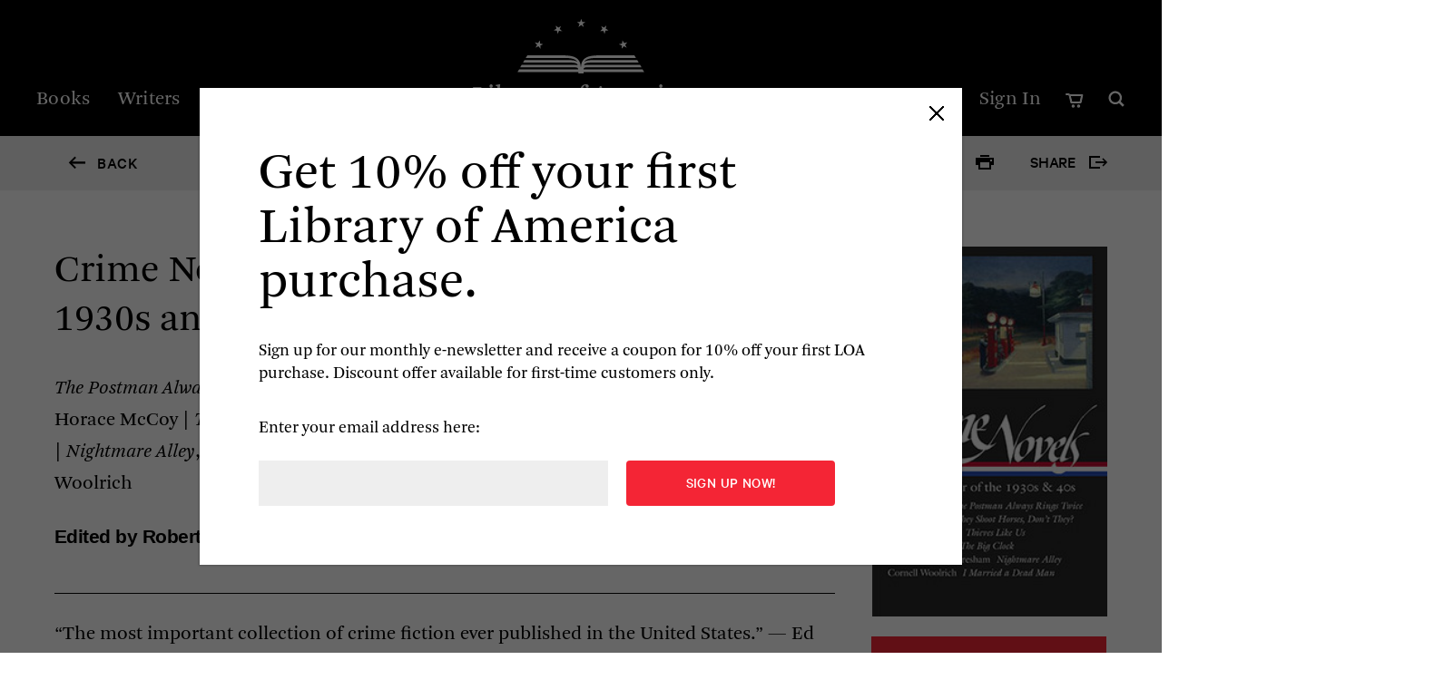

--- FILE ---
content_type: text/html; charset=UTF-8
request_url: https://www.loa.org/books/1-crime-novels-american-noir-of-the-1930s-and-40s/
body_size: 22348
content:
<!doctype html>
<html lang="en-US" class="js-fonts-loaded">
<head>
    <meta charset="UTF-8" />
    <meta name="viewport" content="width=device-width, initial-scale=1.0" />
    <meta name="msapplication-TileColor" content="#FFFFFF">
    <meta name="msapplication-TileImage" content="https://www.loa.org/wp-content/themes/loa/assets/images/favicon_144.png">
    <link rel="apple-touch-icon-precomposed" type="image/png" href="https://www.loa.org/wp-content/themes/loa/assets/images/favicon_152.png">
    <link rel="icon" type="image/png" href="https://www.loa.org/wp-content/themes/loa/assets/images/favicon_32.png">

    <!-- Google Tag Manager -->
    <script>(function(w,d,s,l,i){w[l]=w[l]||[];w[l].push({'gtm.start':
    new Date().getTime(),event:'gtm.js'});var f=d.getElementsByTagName(s)[0],
    j=d.createElement(s),dl=l!='dataLayer'?'&l='+l:'';j.async=true;j.src=
    'https://www.googletagmanager.com/gtm.js?id='+i+dl;f.parentNode.insertBefore(j,f);
    })(window,document,'script','dataLayer','GTM-M3Q6MBR');</script>
    <!-- End Google Tag Manager -->

    <script>
        var A17 = window.A17 || {};
        A17.svgSupport = document.implementation.hasFeature("http://www.w3.org/TR/SVG11/feature#BasicStructure", "1.1"), A17.browserSpec = (document.querySelectorAll, "addEventListener" in window && A17.svgSupport ? "html5" : "html4"), A17.touch = "ontouchstart" in window || window.DocumentTouch && document instanceof DocumentTouch || navigator.maxTouchPoints,
            function() {
                var doc = document.documentElement,
                    str = " js " + A17.browserSpec + (A17.touch ? " touch" : " no-touch") + (A17.svgSupport ? " svg" : " no-svg");
                doc.className = doc.className.replace(/\bno-js\b/, str)
            }(), document.createElement("picture"), A17.loadCSS = function(href) {
                "use strict";
                var ss = window.document.createElement("link"),
                    ref = window.document.getElementsByTagName("script")[0],
                    sheets = window.document.styleSheets;
                return ss.rel = "stylesheet", ss.href = href, ss.media = "only x", ref.parentNode.insertBefore(ss, ref), ss.onloadcssdefined = function(cb) {
                    for (var defined, i = 0; i < sheets.length; i++) sheets[i].href && -1 < sheets[i].href.indexOf(href) && (defined = !0);
                    defined ? cb() : setTimeout(function() {
                        ss.onloadcssdefined(cb)
                    })
                }, ss.onloadcssdefined(function() {
                    ss.media = "all"
                }), ss
            }, A17.loadCSS("https://www.loa.org/wp-content/themes/loa/assets/css/icons.css");
    </script>

    <!--[if lt IE 9]><script src="http://html5shiv.googlecode.com/svn/trunk/html5.js"></script><![endif]-->    

    <meta name='robots' content='index, follow, max-image-preview:large, max-snippet:-1, max-video-preview:-1' />

	<!-- This site is optimized with the Yoast SEO plugin v26.6 - https://yoast.com/wordpress/plugins/seo/ -->
	<title>Crime Novels: American Noir of the 1930s and 40s - Library of America</title>
	<link rel="canonical" href="https://www.loa.org/books/1-crime-novels-american-noir-of-the-1930s-and-40s/" />
	<meta property="og:locale" content="en_US" />
	<meta property="og:type" content="article" />
	<meta property="og:title" content="Crime Novels: American Noir of the 1930s and 40s - Library of America" />
	<meta property="og:description" content="&#8220;The most important collection of crime fiction ever published in the United States.&#8221; — Ed Gorman" />
	<meta property="og:url" content="https://www.loa.org/books/1-crime-novels-american-noir-of-the-1930s-and-40s/" />
	<meta property="og:site_name" content="Library of America" />
	<meta property="article:modified_time" content="2024-10-22T16:17:28+00:00" />
	<meta property="og:image" content="http://www.loa.org/wp-content/uploads/2023/08/9781883011468.jpg" />
	<meta property="og:image:width" content="210" />
	<meta property="og:image:height" content="331" />
	<meta property="og:image:type" content="image/jpeg" />
	<meta name="twitter:card" content="summary_large_image" />
	<meta name="twitter:site" content="@LibraryAmerica" />
	<meta name="twitter:label1" content="Est. reading time" />
	<meta name="twitter:data1" content="3 minutes" />
	<script type="application/ld+json" class="yoast-schema-graph">{"@context":"https://schema.org","@graph":[{"@type":"WebPage","@id":"https://www.loa.org/books/1-crime-novels-american-noir-of-the-1930s-and-40s/","url":"https://www.loa.org/books/1-crime-novels-american-noir-of-the-1930s-and-40s/","name":"Crime Novels: American Noir of the 1930s and 40s - Library of America","isPartOf":{"@id":"https://www.loa.org/#website"},"primaryImageOfPage":{"@id":"https://www.loa.org/books/1-crime-novels-american-noir-of-the-1930s-and-40s/#primaryimage"},"image":{"@id":"https://www.loa.org/books/1-crime-novels-american-noir-of-the-1930s-and-40s/#primaryimage"},"thumbnailUrl":"https://www.loa.org/wp-content/uploads/2023/08/9781883011468.jpg","datePublished":"2022-11-11T22:21:26+00:00","dateModified":"2024-10-22T16:17:28+00:00","breadcrumb":{"@id":"https://www.loa.org/books/1-crime-novels-american-noir-of-the-1930s-and-40s/#breadcrumb"},"inLanguage":"en-US","potentialAction":[{"@type":"ReadAction","target":["https://www.loa.org/books/1-crime-novels-american-noir-of-the-1930s-and-40s/"]}]},{"@type":"ImageObject","inLanguage":"en-US","@id":"https://www.loa.org/books/1-crime-novels-american-noir-of-the-1930s-and-40s/#primaryimage","url":"https://www.loa.org/wp-content/uploads/2023/08/9781883011468.jpg","contentUrl":"https://www.loa.org/wp-content/uploads/2023/08/9781883011468.jpg","width":210,"height":331},{"@type":"BreadcrumbList","@id":"https://www.loa.org/books/1-crime-novels-american-noir-of-the-1930s-and-40s/#breadcrumb","itemListElement":[{"@type":"ListItem","position":1,"name":"Home","item":"https://www.loa.org/"},{"@type":"ListItem","position":2,"name":"Volumes","item":"https://www.loa.org/books/"},{"@type":"ListItem","position":3,"name":"Crime Novels: American Noir of the 1930s and 40s"}]},{"@type":"WebSite","@id":"https://www.loa.org/#website","url":"https://www.loa.org/","name":"Library of America","description":"","publisher":{"@id":"https://www.loa.org/#organization"},"potentialAction":[{"@type":"SearchAction","target":{"@type":"EntryPoint","urlTemplate":"https://www.loa.org/?s={search_term_string}"},"query-input":{"@type":"PropertyValueSpecification","valueRequired":true,"valueName":"search_term_string"}}],"inLanguage":"en-US"},{"@type":"Organization","@id":"https://www.loa.org/#organization","name":"Library of America","url":"https://www.loa.org/","logo":{"@type":"ImageObject","inLanguage":"en-US","@id":"https://www.loa.org/#/schema/logo/image/","url":"https://www.loa.org/wp-content/uploads/2023/09/loa-logo.jpg","contentUrl":"https://www.loa.org/wp-content/uploads/2023/09/loa-logo.jpg","width":275,"height":133,"caption":"Library of America"},"image":{"@id":"https://www.loa.org/#/schema/logo/image/"},"sameAs":["https://x.com/LibraryAmerica"]}]}</script>
	<!-- / Yoast SEO plugin. -->


<link rel='dns-prefetch' href='//www.loa.org' />
<link rel="alternate" type="application/rss+xml" title="Library of America &raquo; Feed" href="https://www.loa.org/feed/" />
<link rel="alternate" type="application/rss+xml" title="Library of America &raquo; Comments Feed" href="https://www.loa.org/comments/feed/" />
<link rel="alternate" title="oEmbed (JSON)" type="application/json+oembed" href="https://www.loa.org/wp-json/oembed/1.0/embed?url=https%3A%2F%2Fwww.loa.org%2Fbooks%2F1-crime-novels-american-noir-of-the-1930s-and-40s%2F" />
<link rel="alternate" title="oEmbed (XML)" type="text/xml+oembed" href="https://www.loa.org/wp-json/oembed/1.0/embed?url=https%3A%2F%2Fwww.loa.org%2Fbooks%2F1-crime-novels-american-noir-of-the-1930s-and-40s%2F&#038;format=xml" />
<style id='wp-img-auto-sizes-contain-inline-css' type='text/css'>
img:is([sizes=auto i],[sizes^="auto," i]){contain-intrinsic-size:3000px 1500px}
/*# sourceURL=wp-img-auto-sizes-contain-inline-css */
</style>
<style id='wp-emoji-styles-inline-css' type='text/css'>

	img.wp-smiley, img.emoji {
		display: inline !important;
		border: none !important;
		box-shadow: none !important;
		height: 1em !important;
		width: 1em !important;
		margin: 0 0.07em !important;
		vertical-align: -0.1em !important;
		background: none !important;
		padding: 0 !important;
	}
/*# sourceURL=wp-emoji-styles-inline-css */
</style>
<style id='wp-block-library-inline-css' type='text/css'>
:root{--wp-block-synced-color:#7a00df;--wp-block-synced-color--rgb:122,0,223;--wp-bound-block-color:var(--wp-block-synced-color);--wp-editor-canvas-background:#ddd;--wp-admin-theme-color:#007cba;--wp-admin-theme-color--rgb:0,124,186;--wp-admin-theme-color-darker-10:#006ba1;--wp-admin-theme-color-darker-10--rgb:0,107,160.5;--wp-admin-theme-color-darker-20:#005a87;--wp-admin-theme-color-darker-20--rgb:0,90,135;--wp-admin-border-width-focus:2px}@media (min-resolution:192dpi){:root{--wp-admin-border-width-focus:1.5px}}.wp-element-button{cursor:pointer}:root .has-very-light-gray-background-color{background-color:#eee}:root .has-very-dark-gray-background-color{background-color:#313131}:root .has-very-light-gray-color{color:#eee}:root .has-very-dark-gray-color{color:#313131}:root .has-vivid-green-cyan-to-vivid-cyan-blue-gradient-background{background:linear-gradient(135deg,#00d084,#0693e3)}:root .has-purple-crush-gradient-background{background:linear-gradient(135deg,#34e2e4,#4721fb 50%,#ab1dfe)}:root .has-hazy-dawn-gradient-background{background:linear-gradient(135deg,#faaca8,#dad0ec)}:root .has-subdued-olive-gradient-background{background:linear-gradient(135deg,#fafae1,#67a671)}:root .has-atomic-cream-gradient-background{background:linear-gradient(135deg,#fdd79a,#004a59)}:root .has-nightshade-gradient-background{background:linear-gradient(135deg,#330968,#31cdcf)}:root .has-midnight-gradient-background{background:linear-gradient(135deg,#020381,#2874fc)}:root{--wp--preset--font-size--normal:16px;--wp--preset--font-size--huge:42px}.has-regular-font-size{font-size:1em}.has-larger-font-size{font-size:2.625em}.has-normal-font-size{font-size:var(--wp--preset--font-size--normal)}.has-huge-font-size{font-size:var(--wp--preset--font-size--huge)}.has-text-align-center{text-align:center}.has-text-align-left{text-align:left}.has-text-align-right{text-align:right}.has-fit-text{white-space:nowrap!important}#end-resizable-editor-section{display:none}.aligncenter{clear:both}.items-justified-left{justify-content:flex-start}.items-justified-center{justify-content:center}.items-justified-right{justify-content:flex-end}.items-justified-space-between{justify-content:space-between}.screen-reader-text{border:0;clip-path:inset(50%);height:1px;margin:-1px;overflow:hidden;padding:0;position:absolute;width:1px;word-wrap:normal!important}.screen-reader-text:focus{background-color:#ddd;clip-path:none;color:#444;display:block;font-size:1em;height:auto;left:5px;line-height:normal;padding:15px 23px 14px;text-decoration:none;top:5px;width:auto;z-index:100000}html :where(.has-border-color){border-style:solid}html :where([style*=border-top-color]){border-top-style:solid}html :where([style*=border-right-color]){border-right-style:solid}html :where([style*=border-bottom-color]){border-bottom-style:solid}html :where([style*=border-left-color]){border-left-style:solid}html :where([style*=border-width]){border-style:solid}html :where([style*=border-top-width]){border-top-style:solid}html :where([style*=border-right-width]){border-right-style:solid}html :where([style*=border-bottom-width]){border-bottom-style:solid}html :where([style*=border-left-width]){border-left-style:solid}html :where(img[class*=wp-image-]){height:auto;max-width:100%}:where(figure){margin:0 0 1em}html :where(.is-position-sticky){--wp-admin--admin-bar--position-offset:var(--wp-admin--admin-bar--height,0px)}@media screen and (max-width:600px){html :where(.is-position-sticky){--wp-admin--admin-bar--position-offset:0px}}

/*# sourceURL=wp-block-library-inline-css */
</style><style id='global-styles-inline-css' type='text/css'>
:root{--wp--preset--aspect-ratio--square: 1;--wp--preset--aspect-ratio--4-3: 4/3;--wp--preset--aspect-ratio--3-4: 3/4;--wp--preset--aspect-ratio--3-2: 3/2;--wp--preset--aspect-ratio--2-3: 2/3;--wp--preset--aspect-ratio--16-9: 16/9;--wp--preset--aspect-ratio--9-16: 9/16;--wp--preset--color--black: #000000;--wp--preset--color--cyan-bluish-gray: #abb8c3;--wp--preset--color--white: #ffffff;--wp--preset--color--pale-pink: #f78da7;--wp--preset--color--vivid-red: #cf2e2e;--wp--preset--color--luminous-vivid-orange: #ff6900;--wp--preset--color--luminous-vivid-amber: #fcb900;--wp--preset--color--light-green-cyan: #7bdcb5;--wp--preset--color--vivid-green-cyan: #00d084;--wp--preset--color--pale-cyan-blue: #8ed1fc;--wp--preset--color--vivid-cyan-blue: #0693e3;--wp--preset--color--vivid-purple: #9b51e0;--wp--preset--gradient--vivid-cyan-blue-to-vivid-purple: linear-gradient(135deg,rgb(6,147,227) 0%,rgb(155,81,224) 100%);--wp--preset--gradient--light-green-cyan-to-vivid-green-cyan: linear-gradient(135deg,rgb(122,220,180) 0%,rgb(0,208,130) 100%);--wp--preset--gradient--luminous-vivid-amber-to-luminous-vivid-orange: linear-gradient(135deg,rgb(252,185,0) 0%,rgb(255,105,0) 100%);--wp--preset--gradient--luminous-vivid-orange-to-vivid-red: linear-gradient(135deg,rgb(255,105,0) 0%,rgb(207,46,46) 100%);--wp--preset--gradient--very-light-gray-to-cyan-bluish-gray: linear-gradient(135deg,rgb(238,238,238) 0%,rgb(169,184,195) 100%);--wp--preset--gradient--cool-to-warm-spectrum: linear-gradient(135deg,rgb(74,234,220) 0%,rgb(151,120,209) 20%,rgb(207,42,186) 40%,rgb(238,44,130) 60%,rgb(251,105,98) 80%,rgb(254,248,76) 100%);--wp--preset--gradient--blush-light-purple: linear-gradient(135deg,rgb(255,206,236) 0%,rgb(152,150,240) 100%);--wp--preset--gradient--blush-bordeaux: linear-gradient(135deg,rgb(254,205,165) 0%,rgb(254,45,45) 50%,rgb(107,0,62) 100%);--wp--preset--gradient--luminous-dusk: linear-gradient(135deg,rgb(255,203,112) 0%,rgb(199,81,192) 50%,rgb(65,88,208) 100%);--wp--preset--gradient--pale-ocean: linear-gradient(135deg,rgb(255,245,203) 0%,rgb(182,227,212) 50%,rgb(51,167,181) 100%);--wp--preset--gradient--electric-grass: linear-gradient(135deg,rgb(202,248,128) 0%,rgb(113,206,126) 100%);--wp--preset--gradient--midnight: linear-gradient(135deg,rgb(2,3,129) 0%,rgb(40,116,252) 100%);--wp--preset--font-size--small: 13px;--wp--preset--font-size--medium: 20px;--wp--preset--font-size--large: 36px;--wp--preset--font-size--x-large: 42px;--wp--preset--spacing--20: 0.44rem;--wp--preset--spacing--30: 0.67rem;--wp--preset--spacing--40: 1rem;--wp--preset--spacing--50: 1.5rem;--wp--preset--spacing--60: 2.25rem;--wp--preset--spacing--70: 3.38rem;--wp--preset--spacing--80: 5.06rem;--wp--preset--shadow--natural: 6px 6px 9px rgba(0, 0, 0, 0.2);--wp--preset--shadow--deep: 12px 12px 50px rgba(0, 0, 0, 0.4);--wp--preset--shadow--sharp: 6px 6px 0px rgba(0, 0, 0, 0.2);--wp--preset--shadow--outlined: 6px 6px 0px -3px rgb(255, 255, 255), 6px 6px rgb(0, 0, 0);--wp--preset--shadow--crisp: 6px 6px 0px rgb(0, 0, 0);}:where(.is-layout-flex){gap: 0.5em;}:where(.is-layout-grid){gap: 0.5em;}body .is-layout-flex{display: flex;}.is-layout-flex{flex-wrap: wrap;align-items: center;}.is-layout-flex > :is(*, div){margin: 0;}body .is-layout-grid{display: grid;}.is-layout-grid > :is(*, div){margin: 0;}:where(.wp-block-columns.is-layout-flex){gap: 2em;}:where(.wp-block-columns.is-layout-grid){gap: 2em;}:where(.wp-block-post-template.is-layout-flex){gap: 1.25em;}:where(.wp-block-post-template.is-layout-grid){gap: 1.25em;}.has-black-color{color: var(--wp--preset--color--black) !important;}.has-cyan-bluish-gray-color{color: var(--wp--preset--color--cyan-bluish-gray) !important;}.has-white-color{color: var(--wp--preset--color--white) !important;}.has-pale-pink-color{color: var(--wp--preset--color--pale-pink) !important;}.has-vivid-red-color{color: var(--wp--preset--color--vivid-red) !important;}.has-luminous-vivid-orange-color{color: var(--wp--preset--color--luminous-vivid-orange) !important;}.has-luminous-vivid-amber-color{color: var(--wp--preset--color--luminous-vivid-amber) !important;}.has-light-green-cyan-color{color: var(--wp--preset--color--light-green-cyan) !important;}.has-vivid-green-cyan-color{color: var(--wp--preset--color--vivid-green-cyan) !important;}.has-pale-cyan-blue-color{color: var(--wp--preset--color--pale-cyan-blue) !important;}.has-vivid-cyan-blue-color{color: var(--wp--preset--color--vivid-cyan-blue) !important;}.has-vivid-purple-color{color: var(--wp--preset--color--vivid-purple) !important;}.has-black-background-color{background-color: var(--wp--preset--color--black) !important;}.has-cyan-bluish-gray-background-color{background-color: var(--wp--preset--color--cyan-bluish-gray) !important;}.has-white-background-color{background-color: var(--wp--preset--color--white) !important;}.has-pale-pink-background-color{background-color: var(--wp--preset--color--pale-pink) !important;}.has-vivid-red-background-color{background-color: var(--wp--preset--color--vivid-red) !important;}.has-luminous-vivid-orange-background-color{background-color: var(--wp--preset--color--luminous-vivid-orange) !important;}.has-luminous-vivid-amber-background-color{background-color: var(--wp--preset--color--luminous-vivid-amber) !important;}.has-light-green-cyan-background-color{background-color: var(--wp--preset--color--light-green-cyan) !important;}.has-vivid-green-cyan-background-color{background-color: var(--wp--preset--color--vivid-green-cyan) !important;}.has-pale-cyan-blue-background-color{background-color: var(--wp--preset--color--pale-cyan-blue) !important;}.has-vivid-cyan-blue-background-color{background-color: var(--wp--preset--color--vivid-cyan-blue) !important;}.has-vivid-purple-background-color{background-color: var(--wp--preset--color--vivid-purple) !important;}.has-black-border-color{border-color: var(--wp--preset--color--black) !important;}.has-cyan-bluish-gray-border-color{border-color: var(--wp--preset--color--cyan-bluish-gray) !important;}.has-white-border-color{border-color: var(--wp--preset--color--white) !important;}.has-pale-pink-border-color{border-color: var(--wp--preset--color--pale-pink) !important;}.has-vivid-red-border-color{border-color: var(--wp--preset--color--vivid-red) !important;}.has-luminous-vivid-orange-border-color{border-color: var(--wp--preset--color--luminous-vivid-orange) !important;}.has-luminous-vivid-amber-border-color{border-color: var(--wp--preset--color--luminous-vivid-amber) !important;}.has-light-green-cyan-border-color{border-color: var(--wp--preset--color--light-green-cyan) !important;}.has-vivid-green-cyan-border-color{border-color: var(--wp--preset--color--vivid-green-cyan) !important;}.has-pale-cyan-blue-border-color{border-color: var(--wp--preset--color--pale-cyan-blue) !important;}.has-vivid-cyan-blue-border-color{border-color: var(--wp--preset--color--vivid-cyan-blue) !important;}.has-vivid-purple-border-color{border-color: var(--wp--preset--color--vivid-purple) !important;}.has-vivid-cyan-blue-to-vivid-purple-gradient-background{background: var(--wp--preset--gradient--vivid-cyan-blue-to-vivid-purple) !important;}.has-light-green-cyan-to-vivid-green-cyan-gradient-background{background: var(--wp--preset--gradient--light-green-cyan-to-vivid-green-cyan) !important;}.has-luminous-vivid-amber-to-luminous-vivid-orange-gradient-background{background: var(--wp--preset--gradient--luminous-vivid-amber-to-luminous-vivid-orange) !important;}.has-luminous-vivid-orange-to-vivid-red-gradient-background{background: var(--wp--preset--gradient--luminous-vivid-orange-to-vivid-red) !important;}.has-very-light-gray-to-cyan-bluish-gray-gradient-background{background: var(--wp--preset--gradient--very-light-gray-to-cyan-bluish-gray) !important;}.has-cool-to-warm-spectrum-gradient-background{background: var(--wp--preset--gradient--cool-to-warm-spectrum) !important;}.has-blush-light-purple-gradient-background{background: var(--wp--preset--gradient--blush-light-purple) !important;}.has-blush-bordeaux-gradient-background{background: var(--wp--preset--gradient--blush-bordeaux) !important;}.has-luminous-dusk-gradient-background{background: var(--wp--preset--gradient--luminous-dusk) !important;}.has-pale-ocean-gradient-background{background: var(--wp--preset--gradient--pale-ocean) !important;}.has-electric-grass-gradient-background{background: var(--wp--preset--gradient--electric-grass) !important;}.has-midnight-gradient-background{background: var(--wp--preset--gradient--midnight) !important;}.has-small-font-size{font-size: var(--wp--preset--font-size--small) !important;}.has-medium-font-size{font-size: var(--wp--preset--font-size--medium) !important;}.has-large-font-size{font-size: var(--wp--preset--font-size--large) !important;}.has-x-large-font-size{font-size: var(--wp--preset--font-size--x-large) !important;}
/*# sourceURL=global-styles-inline-css */
</style>

<style id='classic-theme-styles-inline-css' type='text/css'>
/*! This file is auto-generated */
.wp-block-button__link{color:#fff;background-color:#32373c;border-radius:9999px;box-shadow:none;text-decoration:none;padding:calc(.667em + 2px) calc(1.333em + 2px);font-size:1.125em}.wp-block-file__button{background:#32373c;color:#fff;text-decoration:none}
/*# sourceURL=/wp-includes/css/classic-themes.min.css */
</style>
<link rel='stylesheet' id='bootstrap-css' href='https://www.loa.org/wp-content/themes/loa/assets/css/bootstrap.min.css?ver=s0xj6i' type='text/css' media='all' />
<link rel='stylesheet' id='loa-styles-css' href='https://www.loa.org/wp-content/themes/loa/assets/css/application.css?ver=sw5xx7' type='text/css' media='all' />
<link rel='stylesheet' id='loa-icons-css' href='https://www.loa.org/wp-content/themes/loa/assets/css/icons.css?ver=s0xj6i' type='text/css' media='all' />
<link rel='stylesheet' id='loa-custom-css' href='https://www.loa.org/wp-content/themes/loa/assets/css/style.css?ver=sm8c0m' type='text/css' media='all' />
<link rel='stylesheet' id='loa-print-css' href='https://www.loa.org/wp-content/themes/loa/assets/css/print.css?ver=s0xj6i' type='text/css' media='print' />
<script type="text/javascript" src="https://www.loa.org/wp-includes/js/jquery/jquery.min.js?ver=3.7.1" id="jquery-core-js"></script>
<script type="text/javascript" src="https://www.loa.org/wp-includes/js/jquery/jquery-migrate.min.js?ver=3.4.1" id="jquery-migrate-js"></script>
<link rel="https://api.w.org/" href="https://www.loa.org/wp-json/" /><link rel="alternate" title="JSON" type="application/json" href="https://www.loa.org/wp-json/wp/v2/volume/6439" /><link rel="EditURI" type="application/rsd+xml" title="RSD" href="https://www.loa.org/xmlrpc.php?rsd" />
<meta name="generator" content="WordPress 6.9" />
<link rel='shortlink' href='https://www.loa.org/?p=6439' />
		<style type="text/css" id="wp-custom-css">
			





button.no-button {background: none; border: none}


.wp-caption-text {
	white-space: pre-wrap;
	font-family: "Calibre", Helvetica, Arial, sans-serif;
	font-size: 16px;
	line-height: 20px;
	font-weight: 600;
	padding-top: 15px;
}

@media screen and (max-width: 484px) {
.content-listing.content-listing--book .content-listing__img {
  max-width: 100% !important;
	max-height: auto;
	height: auto !important
    }
	
	.post-type-archive-volume .content-listing.content-listing--book > a {
    display: flex;
    height: 287.5px;
    align-content: center;
	}
}


span[style*="color: slategray;"] {
    display: block !important;
}

/* #content p {
    margin-bottom: 25px;
    letter-spacing: -0.008em;
} */

.contact-us form input[type="submit"] {
	width: 230px;
	height: 50px;
	margin-top: 60px;
	margin-left: auto;
	margin-right: auto;
	background-color: #f42535;
	border: none;
	font-size: 16px;
	line-height: 25px;
	font-weight: 600;
	letter-spacing: 0.025em;
	text-align: center;
	cursor: pointer;
	display: block;
	padding: 12px 0 13px 0;
	min-width: 100px;
	color: #fff;
	white-space: nowrap;
	border: none;
	-webkit-appearance: none;
	transition-duration: 500ms;
	-webkit-transition-duration: 500ms;
	font-family: "Calibre",Helvetica,Arial,sans-serif;
}

.support .support__copy-title, .support .support__call-out {
	font-family: Times, Courier, serif !important;
	font-size: 28px !important;
	line-height: 32px !important;
	font-weight: 500 !important;
	line-height: 35px !important;
}

.hero__divider:last-child::before {
    content: none !important;
}
.support .content-listing__date {display: none}


.volume-content__header ul li span {
	font-size: 18px;
}

 .content-list--books.columns .content-listing__img {
	height: auto!important;
}

@media (max-width: 1132px) and (min-width: 1024px) {
  .site-search .icon.icon__search--white { 
    top: 23px;
    right: 23px;
    margin-top: 5px;
  }
}

		</style>
		
</head>

<body class="wp-singular volume-template-default single single-volume postid-6439 wp-theme-loa">
<!-- Google Tag Manager (noscript) -->
<noscript><iframe src="https://www.googletagmanager.com/ns.html?id=GTM-M3Q6MBR"
height="0" width="0" style="display:none;visibility:hidden"></iframe></noscript>
<!-- End Google Tag Manager (noscript) -->

<div id="a17">
    <header class="header" data-behavior="scroll_header open_menu">
        <div class="header__branding">
            <a href="https://www.loa.org" title="Home">
                <span class="icon icon__logo--header"></span>
            </a>
            <a href="https://www.loa.org" title="Home" class="name">Library of America</a>
        </div>
        <div class="icon icon__hamburger--white"></div>

        <section class="header__nav-container">
            <nav class="header__menu--nav">
                <ul class="header-menu">
                    <div class="menu-top-menu-left-container"><ul id="menu-top-menu-left" class="primary-menu"><li id="menu-item-7085" class="menu-item menu-item-type-custom menu-item-object-custom menu-item-7085"><a href="/books" class="link--white">Books</a></li>
<li id="menu-item-7084" class="menu-item menu-item-type-custom menu-item-object-custom menu-item-7084"><a href="/writers" class="link--white">Writers</a></li>
<li id="menu-item-7086" class="menu-item menu-item-type-custom menu-item-object-custom menu-item-7086"><a href="/news-and-views" class="link--white">News &#038; Views</a></li>
<li id="menu-item-77" class="menu-item menu-item-type-post_type menu-item-object-page menu-item-77"><a href="https://www.loa.org/subscribe/" class="link--white">Subscribe</a></li>
</ul></div>                </ul>
            </nav>

            <nav class="header__menu--tools">
                <ul class="header-menu">
                    <div class="menu-top-menu-right-container"><ul id="menu-top-menu-right" class="secondary-menu"><li id="menu-item-84" class="menu-item menu-item-type-post_type menu-item-object-page menu-item-84"><a href="https://www.loa.org/memberships" class="link--white">Join</a></li>
<li id="menu-item-83" class="menu-item menu-item-type-post_type menu-item-object-page menu-item-83"><a href="https://www.loa.org/support/" class="link--white">Support</a></li>
<li id="menu-item-82" class="menu-item menu-item-type-post_type menu-item-object-page menu-item-82"><a href="https://www.loa.org/about/" class="link--white">About</a></li>
<li id="menu-item-7090" class="menu-item menu-item-type-custom menu-item-object-custom menu-item-7090"><a href="https://submemb.loa.org/account" class="link--white">Sign In</a></li>
<li id="menu-item-88" class="menu-item menu-item-type-custom menu-item-object-custom menu-item-88"><a href="https://cart.loa.org/shop/cart" class="link--white">Cart</a></li>
</ul></div>                </ul>
            </nav>

            <form class="site-search" id="searchform" action="https://www.loa.org/search" autocomplete="off" data-behavior="header_site_search" data-search-url="/search" accept-charset="UTF-8" method="get">
                <input type="text" class="site-search__field" name="keywords" id="searchInput"  placeholder="Search..." />

                <span class="icon icon__search--white" id="open-search"></span>
                <span class="icon icon__search--grey"></span>
                <span class="icon icon__close--white"></span>
                <span id="clear-input-val"> </span>

                <div class="site-search__results-container" id="search-target-container" style="height: auto;">
                    <div id="searchPreview" class="site-search__results" style="visibility: visible;">
                        
                    </div>
                </div>
            </form>

        </section>
    </header>

    <main id="content">
        <div class="page-subheader page-subheader--detail" data-sub-header data-detail>
            <div class="container">
                <a href="javascript:history.go(-1)" title="Back" class="link--black icon icon__back--black page-subheader__back" data-behavior="go_back" data-back-url="/books">Back</a>

                <b class="page-subheader__title">Crime Novels: American Noir of the 1930s and 40s</b>

                <a href="#" title="Print" class="link--black icon icon__printer--black page-subheader__print" data-behavior="print">
                    <span class="share__header">Print</span>
                </a>

                <div class="link--black icon icon__share--black page-subheader__share" data-behavior="share_menu">
                    <span class="share__header">Share</span>
                    <span class="icon icon__close--white"></span>
                    <ul class="share__list">
                        <li data-social-sharing-googleplus>
                            <a href="" class="icon icon__google--black link--black"><span class="share__text">Google+</span></a>
                        </li>
                        <li data-social-sharing-twitter>
                            <a href="" class="icon icon__twitter--black link--black"><span class="share__text">Twitter</span></a>
                        </li>
                        <li data-social-sharing-facebook>
                            <a href="" class="icon icon__facebook--black link--black"><span class="share__text">Facebook</span></a>
                        </li>
                    </ul>
                </div>

                            </div>
        </div>

        <div class="volume-detail columns columns--4x">

            <div class="detail-content__container col--3x">

                <section class="volume-detail__meta">
                    <figure class="detail__book-img col">
                        <img width="210" height="331" src="https://www.loa.org/wp-content/uploads/2023/08/9781883011468.jpg" class="content-listing__img wp-post-image" alt="" decoding="async" fetchpriority="high" />                    </figure>

                    <h1 class="detail-content__title">
                        <p>
                                                        Crime Novels: American Noir of the 1930s and 40s                        </p>
                    </h1>

                                            <div class="word-list">
                            <span class="word-list__word">
                                <em>The Postman Always Rings Twice</em>, James M. Cain | <em>They Shoot Horses, Don&#8217;t They?</em>, Horace McCoy | <em>Thieves Like Us</em>, Edward Anderson | <em>The Big Clock</em>, Kenneth Fearing | <em>Nightmare Alley</em>, William Lindsay Gresham | <em>I Married a Dead Man</em>, Cornell Woolrich                            </span>
                                                    </div>
                                                            <span class="volume-detail__editor-credit">Edited by
                    Robert Polito                    </span>
                    

                </section>

                                  <section class="detail__quote">
                      <q>
                          <p>&#8220;The most important collection of crime fiction ever published in the United States.&#8221; — Ed Gorman</p>
                      </q>
                  </section>
                
                <section class="detail-content" data-behavior="volume_content" id="toc">
                    <nav class="volume-content__header">
                        <!-- For full-width, tab-style content module -->
                        <ul class="volume-content__header-list--tabs">
                            <li data-content-target="overview"><span>Overview</span>

                                                            <li data-content-target="news"><span>News & Views</span>
                            
                            
                                                    </ul>

                        <!-- For tablet-/mobile-width, accordion-style content module -->
                        <!-- content is contained in accordion container -->
                        <ul class="volume-content__header-list--accordion">
                            <li data-content-target="overview"><span>Overview</span>
                                <div class="detail-content__content columns columns--5x" data-content="overview">
                                    <aside class="col">
                                        <div class="content-listing content-listing--editorial content-listing--condensed col">
    <a href="https://www.loa.org/news-and-views/1906-guillermo-del-toros-nightmare-alley-the-con-is-on/">
        <img width="200" height="150" src="https://www.loa.org/wp-content/uploads/2023/09/220103_nightmare_alley_TN.jpg" class="content-listing__img wp-post-image" alt="" decoding="async" />
        <div class="content-listing__meta">
            <i class="content-listing__tag">The Moviegoer</i>
            <b class="content-listing__title"><p>Guillermo del Toro’s Nightmare Alley: The con is on</p></b>
            <span class="content-listing__date">January 6, 2022</span>

        </div>
    </a>
</div>
<div class="content-listing content-listing--editorial content-listing--condensed col">
    <a href="https://www.loa.org/news-and-views/1403-new-york-public-radio-kenneth-fearing8217s-media-fixations-made-him-ahead-of-his-time/">
        <img width="200" height="150" src="https://www.loa.org/wp-content/uploads/2023/09/180411_kenneth_fearing_TN.jpg" class="content-listing__img wp-post-image" alt="" decoding="async" />
        <div class="content-listing__meta">
            <i class="content-listing__tag">Audio</i>
            <b class="content-listing__title"><p>New York Public Radio: Kenneth Fearing’s media fixations made him ahead of his time</p></b>
            <span class="content-listing__date">April 13, 2018</span>

        </div>
    </a>
</div>
<div class="content-listing content-listing--editorial content-listing--condensed col">
    <a href="https://www.loa.org/news-and-views/1227-dance-of-the-damned-they-shoot-horses-don8217t-they/">
        <img width="200" height="150" src="https://www.loa.org/wp-content/uploads/2023/09/161214_they_shoot_TN.jpg" class="content-listing__img wp-post-image" alt="" decoding="async" />
        <div class="content-listing__meta">
            <i class="content-listing__tag">The Moviegoer</i>
            <b class="content-listing__title"><p>Dance of the damned: They Shoot Horses, Don’t They?</p></b>
            <span class="content-listing__date">September 7, 2017</span>

        </div>
    </a>
</div>
                                    </aside>
                                    <div class="detail-content__overview">
                                        <p><strong>Save $15 when you buy <a href="https://www.loa.org/books/361-american-noir-eleven-classic-crime-novels-of-the-1930s-40s-amp-50s-boxed-set/">the boxed set</a> of both volumes of mid-century crime novels.</strong></p>
<p>Evolving out of the terse and violent style of the pulp magazines, noir fiction expanded over the decades into a varied, innovative and profoundly influential body of writing. The eleven novels in The Library of America’s adventurous two-volume collection taps deep roots in the American literary imagination, exploring themes of crime, guilt, deception, obsessive passion, murder, and the disintegrating psyche. With visionary and often subversive force they create a dark and violent mythology out of the most commonplace elements of modern life.</p>
<p>James M. Cain’s pioneering novel of murder and adultery along the California highway, <em>The Postman Always Rings Twice</em> (1934), shocked contemporaries with its laconic toughness and fierce sexuality.</p>
<p>Horace McCoy’s<em>They Shoot Horses, Don’t They?</em>(1935) uses truncated rhythms and a unique narrative structure to turn its account of a Hollywood dance marathon into an unforgettable evocation of social chaos and personal desperation.</p>
<p>In <em>Thieves Like Us</em> (1937), Edward Anderson vividly brings to life the dusty roads and back-country hideouts where a fugitive band of Oklahoma outlaws plays out its destiny.</p>
<p><em>The Big Clock</em> (1946), an ingenious novel of pursuit and evasion by the poet Kenneth Fearing, is set by contrast in the dense and neurotic inner world of a giant publishing corporation under the thumb of a warped and ultimately murderous chief executive.</p>
<p>William Lindsay Gresham’s controversial <em>Nightmare Alley</em> (1946), a ferocious psychological portrait of a charismatic carnival hustler, creates an unforgettable atmosphere of duplicity, corruption, and self-destruction.</p>
<p><em>I Married a Dead Man</em> (1948), a tale of switched identity set in the anxious suburbs, is perhaps the most striking novel of Cornell Woolrich, who found in the techniques of the gothic thriller the means to express an overpowering sense of personal doom.</p>
<p>Disturbing, poetic, anarchic, punctuated by terrifying bursts of rage and paranoia and powerfully evocative of the lost and desperate sidestreets of American life, these are underground classics now made widely and permanently available.</p>
<p><strong>Robert Polito</strong>, volume editor, is a poet and the author of <em>Savage Art: A Biography of Jim Thompson</em>, which won a National Book Critics Circle Award and an Edgar Award from the Mystery Writers of America. He directs the writing program at The New School for Social Research in New York City.</p>
<hr />
<p><span style="color: slategray;">This Library of America series edition is printed on acid-free paper and features Smyth-sewn binding, a full cloth cover, and a ribbon marker.</span></p>
<p><em>Crime Novels: American Noir of the 1930s &amp; 40s</em> is kept in print by a gift from the Geoffrey C. Hughes Foundation to the <a href="/support/guardian-of-american-letters">Guardians of American Letters Fund</a>.</p>
                                        
                                        
                                    </div>
                                </div>
                            </li>

                                                            <li data-content-target="news"><span>News &amp; Views</span>
                                    <div class="detail-content__content content-list--horizontal" data-content="news">
                                        <div class="content-listing content-listing--editorial  col">
    <a href="https://www.loa.org/news-and-views/1906-guillermo-del-toros-nightmare-alley-the-con-is-on/">
        <img width="260" height="195" src="https://www.loa.org/wp-content/uploads/2023/09/220103_nightmare_alley_TN.jpg" class="content-listing__img wp-post-image" alt="" decoding="async" />
        <div class="content-listing__meta">
            <i class="content-listing__tag">The Moviegoer</i>
            <b class="content-listing__title"><p>Guillermo del Toro’s Nightmare Alley: The con is on</p></b>
            <span class="content-listing__date">January 6, 2022</span>

        </div>
    </a>
</div>
<div class="content-listing content-listing--editorial  col">
    <a href="https://www.loa.org/news-and-views/1403-new-york-public-radio-kenneth-fearing8217s-media-fixations-made-him-ahead-of-his-time/">
        <img width="260" height="195" src="https://www.loa.org/wp-content/uploads/2023/09/180411_kenneth_fearing_TN.jpg" class="content-listing__img wp-post-image" alt="" decoding="async" />
        <div class="content-listing__meta">
            <i class="content-listing__tag">Audio</i>
            <b class="content-listing__title"><p>New York Public Radio: Kenneth Fearing’s media fixations made him ahead of his time</p></b>
            <span class="content-listing__date">April 13, 2018</span>

        </div>
    </a>
</div>
<div class="content-listing content-listing--editorial  col">
    <a href="https://www.loa.org/news-and-views/1227-dance-of-the-damned-they-shoot-horses-don8217t-they/">
        <img width="260" height="195" src="https://www.loa.org/wp-content/uploads/2023/09/161214_they_shoot_TN.jpg" class="content-listing__img wp-post-image" alt="" decoding="async" />
        <div class="content-listing__meta">
            <i class="content-listing__tag">The Moviegoer</i>
            <b class="content-listing__title"><p>Dance of the damned: They Shoot Horses, Don’t They?</p></b>
            <span class="content-listing__date">September 7, 2017</span>

        </div>
    </a>
</div>
<div class="content-listing content-listing--editorial  col">
    <a href="https://www.loa.org/news-and-views/1283-down-the-nightmare-alley-a-noirish-dance-of-shadow-and-light/">
        <img width="260" height="195" src="https://www.loa.org/wp-content/uploads/2023/09/170517_nightmare_alley_TN.jpg" class="content-listing__img wp-post-image" alt="" decoding="async" />
        <div class="content-listing__meta">
            <i class="content-listing__tag">The Moviegoer</i>
            <b class="content-listing__title"><p>Down the Nightmare Alley: A noirish dance of shadow and light</p></b>
            <span class="content-listing__date">May 24, 2017</span>

        </div>
    </a>
</div>
<div class="content-listing content-listing--editorial  col">
    <a href="https://www.loa.org/news-and-views/1268-when-it8217s-okay-to-stray-from-the-source-no-way-out-resets-the-big-clock/">
        <img width="260" height="195" src="https://www.loa.org/wp-content/uploads/2023/09/170405_BigClock_TN.jpg" class="content-listing__img wp-post-image" alt="" decoding="async" />
        <div class="content-listing__meta">
            <i class="content-listing__tag">The Moviegoer</i>
            <b class="content-listing__title"><p>When it’s okay to stray from the source: No Way Out resets The Big Clock</p></b>
            <span class="content-listing__date">May 2, 2017</span>

        </div>
    </a>
</div>
                                    </div>
                                </li>
                            
                            
                                                    </ul>
                        <span class="volume-content__header-underline"></span>
                    </nav>
                </section>
            </div>

            <div class="ecommerce col">
                                    <form action="https://cart.loa.org/shop/external-add-to-cart" method="post">
                        <input type="hidden" name="ItemNumber" value="200966" />
                        <input type="hidden" name="PromotionCode" value="SWEB" />
                        <input type="hidden" name="PromotionChoiceCode" value="WEB1" />
                        <input type="hidden" name="CurrencyCode" value="USD" />
                        <button type="submit" class="btn btn--red">add to cart</button>
                    </form>
                
                <div class="ecommerce__pricing">
                                            <b>31.50</b>
                                                                <i>
                            List Price:
                            $35.00                                                        (Save: 10%)
                                                    </i>
                                                                <i>Free shipping on orders $60 and over</i>
                                    </div>

                <div class="ecommerce__purchase-options">
                                            <label class="input-accordion__label">Or buy from our partners
                            <input type="checkbox" class="input-accordion">
                            <ul class="input-accordion__list">
                                                                    <li><a href="http://www.amazon.com/exec/obidos/ASIN/1883011469/thelibraryofamerA" target="_blank" class="link--black">Amazon</a></li>
                                                                                                    <li><a href="http://www.barnesandnoble.com/w/1100824571?ean=9781883011468" target="_blank" class="link--black">Barnes and Noble</a></li>
                                    <li><a href="https://bookshop.org/search?keywords=9781883011468" target="_blank" class="link--black">Bookshop.org</a></li>
                                                            </ul>
                        </label>
                    
                                    </div>

                <div class="ecommerce__purchase-details">
                                            <p>
                            <b>Phone orders: 1-800-964-5778</b>
                                                            <b>Request product #200966</b>
                                                    </p>
                                        <p>
                                                    <b>ISBN: 978-1-88301146-8</b>
                                                                            <b>990 pages</b>
                                            </p>
                    <p>
                        <b>LOA books are distributed worldwide by Penguin Random House</b>
                    </p>
                </div>

                                    <div class="ecommerce__series-info">
                        <b>N&#176; 94</b>
                        <i>Library of America Series</i>
                        <p>Subscribers can purchase the slipcased edition by <a href="https://submemb.loa.org/product-category/books" title="Account Sign-in" class="link--black"> signing in to their accounts</a>.</p>
                        <a href="https://www.loa.org/subscribe" class="btn">Subscribe</a>
                    </div>
                            </div>

            
                <div class="content-section__container">
        <h2>Related Books</h2>

        <section class="content-section volume-detail__book-list">
            <div class="content-list content-list--books columns columns--5x">
                <div class="content-listing content-listing--book col">
    <a href="https://www.loa.org/books/210-selected-poems/" class="loa-card"
            data-item-id="6605"
            data-item-index="-1"
            data-item-list-id="subscribe"
            data-item-list-name="Subscribe">

        <img width="210" height="331" src="https://www.loa.org/wp-content/uploads/2023/08/9781931082570.jpg" class="content-listing__img wp-post-image" alt="" decoding="async" />
    </a>
    <div class="content-listing__meta">
        <a href="https://www.loa.org/books/210-selected-poems/" class="loa-card"
            data-item-id="6605"
            data-item-index="-1"
            data-item-list-id="subscribe"
            data-item-list-name="Subscribe">

            <b class="content-listing__title">
                Kenneth Fearing: Selected Poems            </b>
                                </a>

            </div>
</div>
<div class="content-listing content-listing--book col">
    <a href="https://www.loa.org/books/358-five-noir-novels-of-the-1940s-amp-50s/" class="loa-card"
            data-item-id="6738"
            data-item-index="-1"
            data-item-list-id="subscribe"
            data-item-list-name="Subscribe">

        <img width="210" height="331" src="https://www.loa.org/wp-content/uploads/2023/08/9781598531480.jpg" class="content-listing__img wp-post-image" alt="" decoding="async" />
    </a>
    <div class="content-listing__meta">
        <a href="https://www.loa.org/books/358-five-noir-novels-of-the-1940s-amp-50s/" class="loa-card"
            data-item-id="6738"
            data-item-index="-1"
            data-item-list-id="subscribe"
            data-item-list-name="Subscribe">

            <b class="content-listing__title">
                David Goodis: Five Noir Novels of the 1940s &amp; 50s            </b>
                                        <i class="book-listing__number">LOA N°225</i>
                    </a>

            </div>
</div>
<div class="content-listing content-listing--book col">
    <a href="https://www.loa.org/books/430-women-crime-writers-eight-suspense-novels-of-the-1940s-amp-50s-boxed-set/" class="loa-card"
            data-item-id="6809"
            data-item-index="-1"
            data-item-list-id="subscribe"
            data-item-list-name="Subscribe">

        <img width="210" height="331" src="https://www.loa.org/wp-content/uploads/2023/08/9781598534511.jpg" class="content-listing__img wp-post-image" alt="" decoding="async" />
    </a>
    <div class="content-listing__meta">
        <a href="https://www.loa.org/books/430-women-crime-writers-eight-suspense-novels-of-the-1940s-amp-50s-boxed-set/" class="loa-card"
            data-item-id="6809"
            data-item-index="-1"
            data-item-list-id="subscribe"
            data-item-list-name="Subscribe">

            <b class="content-listing__title">
                Women Crime Writers: Eight Suspense Novels of the 1940s &amp; 50s (boxed set)            </b>
                                </a>

            </div>
</div>
<div class="content-listing content-listing--book col">
    <a href="https://www.loa.org/books/2-crime-novels-american-noir-of-the-1950s/" class="loa-card"
            data-item-id="6440"
            data-item-index="-1"
            data-item-list-id="subscribe"
            data-item-list-name="Subscribe">

        <img width="210" height="331" src="https://www.loa.org/wp-content/uploads/2023/08/9781883011499.jpg" class="content-listing__img wp-post-image" alt="" decoding="async" />
    </a>
    <div class="content-listing__meta">
        <a href="https://www.loa.org/books/2-crime-novels-american-noir-of-the-1950s/" class="loa-card"
            data-item-id="6440"
            data-item-index="-1"
            data-item-list-id="subscribe"
            data-item-list-name="Subscribe">

            <b class="content-listing__title">
                Crime Novels: American Noir of the 1950s            </b>
                                        <i class="book-listing__number">LOA N°95</i>
                    </a>

            </div>
</div>
<div class="content-listing content-listing--book col">
    <a href="https://www.loa.org/books/386-dashiell-hammett-the-library-of-america-edition-boxed-set/" class="loa-card"
            data-item-id="6766"
            data-item-index="-1"
            data-item-list-id="subscribe"
            data-item-list-name="Subscribe">

        <img width="210" height="331" src="https://www.loa.org/wp-content/uploads/2023/08/9781598532180.jpg" class="content-listing__img wp-post-image" alt="" decoding="async" />
    </a>
    <div class="content-listing__meta">
        <a href="https://www.loa.org/books/386-dashiell-hammett-the-library-of-america-edition-boxed-set/" class="loa-card"
            data-item-id="6766"
            data-item-index="-1"
            data-item-list-id="subscribe"
            data-item-list-name="Subscribe">

            <b class="content-listing__title">
                Dashiell Hammett: The Library of America Edition (boxed set)            </b>
                                </a>

            </div>
</div>
            </div>
        </section>
    </div>
           
            <!--                 <div class="content-section__container">
                    <h2>Related Books</h2>

                    <pre>Array
(
    [0] => WP_Post Object
        (
            [ID] => 6605
            [post_author] => 5
            [post_date] => 2023-07-26 06:40:57
            [post_date_gmt] => 2023-07-26 06:40:57
            [post_content] => <p>Poet, journalist, and crime novelist, Kenneth Fearing wrote poems filled with the jargon of advertising and radio broadcasts and tabloid headlines, sidewalk political oratory, and the pop tunes on the jukebox. Seeking out what he called &#8220;the new and complex harmonies . . . of a strange and still more complex age,&#8221; he evoked the jitters of the Depression and the war years in a voice alternately sardonic and melancholy, and depicted a fragmenting urban world bombarded by restless desires and unnerving fears.</p>

<p>But, in the words of editor Robert Polito, &#8220;Fearing&#8217;s poems carry no whiff of the curio or relic. If anything, his poems . . . insinuated an emerging media universe that poetry still only fitfully acknowledges.&#8221; This new selection foregrounds the energy and originality of Fearing&#8217;s prophetic poetry, with its constant formal experimenting and its singular note of warning: &#8220;We must be prepared for anything, anything, anything.&#8221; As a chronicler of mass culture and its discontents, Fearing is a strangely solitary figure who cannot be ignored.</p>

<p><em>Robert Polito</em> is a poet, biographer, and critic. His books include <em>Doubles</em>, <em>A Reader&#8217;s Guide to James Merrill&#8217;s The Changing Light at Sandover</em>, and <em>Savage Art: A Biography of Jim Thompson</em>, for which he received the National Book Critics Circle Award. He directs the Graduate Writing Program at New School University in New York City.</p>

<p><a href="/books/collections/6-american-poets-project" target="_blank" rel="noopener"><strong>About the American Poets Project</strong></a><br>
Elegantly designed in compact editions, printed on acid-free paper, and textually authoritative, the American Poets Project makes available the full range of the American poetic accomplishment, selected and introduced by today’s most discerning poets and critics.</p>
            [post_title] => Selected Poems
            [post_excerpt] => 
            [post_status] => publish
            [comment_status] => closed
            [ping_status] => closed
            [post_password] => 
            [post_name] => 210-selected-poems
            [to_ping] => 
            [pinged] => 
            [post_modified] => 2025-10-12 23:17:00
            [post_modified_gmt] => 2025-10-13 03:17:00
            [post_content_filtered] => 
            [post_parent] => 0
            [guid] => https://www.loa.org/books/210-selected-poems-2/
            [menu_order] => 0
            [post_type] => volume
            [post_mime_type] => 
            [comment_count] => 0
            [filter] => raw
        )

    [1] => WP_Post Object
        (
            [ID] => 6738
            [post_author] => 5
            [post_date] => 2023-07-17 23:25:42
            [post_date_gmt] => 2023-07-17 23:25:42
            [post_content] => <p><strong><font color="blue">This title is out of stock and a reprint has not yet been scheduled.</font> Sign up <a href="http://loa.org/newsletter?email=">here</a> to receive news about forthcoming titles and reprints.</strong></p>

<p>Among the pantheon of American crime writers—those masters of noir whose powerful vernacular style and dark and subversive themes transformed American culture and writing—David Goodis was a unique figure. Born in Philadelphia, he brought a jazzy, expressionist style and an almost hallucinatory intensity to his spare, passionate, uncompromising novels of mean streets and doomed people. Though little acknowledged during his lifetime, he has long enjoyed an international cult following, and his works have been adapted for the screen by directors including François Truffaut, Samuel Fuller, Jean-Jacques Beineix, and Jacques Tourneur.</p>

<p>Now, for the first time, his best work is collected in a single volume. Goodis experienced a brief celebrity when his novel <em>Dark Passage</em> (1946) became the basis for a popular movie starring Humphrey Bogart and Lauren Bacall. The story of a man railroaded for his wife’s murder and forced to assume a different identity after escaping from prison becomes in Goodis’s hands a lyrical evocation of urban fear and loneliness. <em>Nightfall</em> (1947) further develops the theme of the innocent pursued, as artist Jim Vanning becomes accidentally embroiled in a violent robbery and must evade criminals and police alike. </p>

<p>In <em>The Burglar</em> (1953), first published like all his later novels as a paperback original, Goodis explores his characteristic notion of the criminal gang as surrogate family, wracked by thwarted aspirations and contradictory desires. The book’s reluctant criminal hero might be taken as a self-portrait of Goodis himself: “The way he operated was quiet and slow, very slow . . . always artistic without knowing or interested in knowing that it was artistic, always accurate with it and always extremely unhappy with it.”</p>

<p><em>The Moon in the Gutter</em> (1953) is one of Goodis’s many tours of the down-and-out neighborhoods of his native city. William Kerrigan’s pursuit of the riddle of his sister’s death in an obscure alleyway provides the starting point for a tortuous journey into “the darkness of all lost dreams.” In <em>Street of No Return</em> (1954), another skid row odyssey, a famous crooner scarred by violence descends into dereliction. From its opening in the freezing wind of a November street corner through its explosive ending, it is imbued with Goodis’s deep identification with “the unchartered society of the homeless and the hopeless.”</p>

<p><strong>Robert Polito</strong>, editor, is a poet, biographer, and critic whose <em>Savage Art: A Biography of Jim Thompson</em> received the National Book Critics Circle award. He directs the Graduate Writing Program at the New School. He is also the editor of volumes #94 and #95 in the Library of America series, <a href="/books/1-crime-novels-american-noir-of-the-1930s-and-40s"><em>Crime Novels: American Noir of the 1930s &amp; 40s</em></a> and <a href="/books/2-crime-novels-american-noir-of-the-1950s"><em>Crime Novels: American Noir of the 1950s</em></a>, the latter of which includes David Goodis’s classic novel <em>Down There</em>.</p>

<hr>

<font color="SlateGray">This Library of America series edition is printed on acid-free paper and features Smyth-sewn binding, a full cloth cover, and a ribbon marker.</font>

<p><a href="/support/project-support">Project support</a> for this volume was provided by the Geoffrey C. Hughes Foundation.</p>

<p>This volume is available for adoption in the <a href="https://www.loa.org/support/guardian-of-american-letters">Guardian of American Letters Fund</a>.</p>
            [post_title] => Five Noir Novels of the 1940s &amp; 50s
            [post_excerpt] => <p>“This impressive new volume is an uncharacteristically cheerful coda to David Goodis’s legacy. It will allow future generations to plunge into the luxurious sensation one experiences when reading a Goodis novel, even though it never lasts for long, and is accompanied by the dismal knowledge that it will soon be over.”—Nathaniel Rich, <em>The New York Review of Books</em> </p>
            [post_status] => publish
            [comment_status] => closed
            [ping_status] => closed
            [post_password] => 
            [post_name] => 358-five-noir-novels-of-the-1940s-amp-50s
            [to_ping] => 
            [pinged] => 
            [post_modified] => 2024-08-07 01:39:09
            [post_modified_gmt] => 2024-08-07 05:39:09
            [post_content_filtered] => 
            [post_parent] => 0
            [guid] => https://www.loa.org/books/358-five-noir-novels-of-the-1940s-amp-50s-2/
            [menu_order] => 0
            [post_type] => volume
            [post_mime_type] => 
            [comment_count] => 0
            [filter] => raw
        )

    [2] => WP_Post Object
        (
            [ID] => 6809
            [post_author] => 5
            [post_date] => 2023-07-17 23:25:20
            [post_date_gmt] => 2023-07-17 23:25:20
            [post_content] => Though women crime and suspense writers dominate today’s best seller lists, the extraordinary creations of the mid-century female pioneers of the genre are largely unknown. Their work, influential in its day and still vibrant and extraordinarily riveting, is long overdue for rediscovery. Now The Library of America makes these classic books available in a deluxe two-volume collector’s edition.

From the 1940s, here are Vera Caspary’s famous career girl mystery <em>Laura</em>; Helen Eustis’s intricate campus thriller <em>The Horizontal Man</em>; Dorothy B. Hughes’s <em>In a Lonely Place</em>, the terrifyingly intimate portrait of a serial killer; and Elisabeth Sanxay Holding’s <em>The Blank Wall</em>, in which a wife in wartime is forced to take extreme measures when her family is threatened.

The 1950s volume includes Charlotte Armstrong’s <em>Mischief</em>, the nightmarish drama of a child entrusted to a psychotic babysitter; Patricia Highsmith’s brilliant <em>The Blunderer</em>, which tracks the perverse parallel lives of two men driven toward murder; Margaret Millar’s <em>Beast in View</em>, a relentless study in madness; and Dolores Hitchens’s <em>Fools’ Gold</em>, a hard-edged tale of robbery and redemption.

Visit <a href="http://womencrime.loa.org/" target="_blank" rel="noopener">the companion website</a> for more on these works and writers, including jacket art and photographs, chronologies of crime novels by women and movie adaptations, and new appreciations by Megan Abbott, Charles Finch, Laura Lippman, Sara Paretsky, Lisa Scottoline, Karin Slaughter, Duane Swierczynski, and Lisa Unger.

<em>Each volume is also available separately, in print and e-book editions.</em>

<strong>Sarah Weinman</strong>, editor, is widely recognized as a leading authority on crime fiction. She is the editor of <em>Troubled Daughters</em>, <em>Twisted Wives: Stories from the Trailblazers of Domestic Suspense</em>, which the <em>Los Angeles Review of Books</em> called “simply one of the most significant anthologies of crime fiction, ever.” She is the news editor for <em>Publishers Marketplace</em> and her work has appeared in <em>The New York Times</em>, <em>The Wall Street Journal</em>, the <em>National Post</em>, the <em>Los Angeles Times</em>, and <em>The Washington Post</em>, among other publications.

<hr />

<span style="color: slategray;">Each Library of America series edition is printed on acid-free paper and features Smyth-sewn binding, a full cloth cover, and a ribbon marker.</span>

<em>Women Crime Writers: Eight Suspense Novels of the 1940s and 50s</em> is kept in print with <a href="https://www.loa.org/support/planned-giving/" target="_blank" rel="noopener">a planned gift</a> from Melissa B. Hubner to the <a href="https://www.loa.org/support/guardian-of-american-letters">Guardians of American Letters Fund</a> to be made as a bequest.
            [post_title] => Women Crime Writers: Eight Suspense Novels of the 1940s &amp; 50s (boxed set)
            [post_excerpt] => <p>“Books, like music, are a kind of time machine. They have the ability to summon moments of our past with sharp-edged clarity. For me, the Library of America’s handsome two-volume set <em>Women Crime Writers: Eight Suspense Novels of the 1940s &amp; 50s</em> has done just that. . . . <br>
All writers are shaped by what they read, and there is a clear line of descent from this style of storytelling to the current crop of best-selling novels labeled by the book trade as ‘domestic suspense’ or ‘suburban noir.’ I can’t help thinking that authors like Gillian Flynn, Laura ­Lippman, Megan Abbott and Paula Hawkins have learned a thing or two from such foremothers. . . . [An] irresistible octet of suspense and surprise.”—Val McDermid, <em>The New York Times Book Review</em></p>
            [post_status] => publish
            [comment_status] => closed
            [ping_status] => closed
            [post_password] => 
            [post_name] => 430-women-crime-writers-eight-suspense-novels-of-the-1940s-amp-50s-boxed-set
            [to_ping] => 
            [pinged] => 
            [post_modified] => 2025-11-26 16:08:49
            [post_modified_gmt] => 2025-11-26 21:08:49
            [post_content_filtered] => 
            [post_parent] => 0
            [guid] => https://www.loa.org/books/430-women-crime-writers-eight-suspense-novels-of-the-1940s-amp-50s-boxed-set-2/
            [menu_order] => 0
            [post_type] => volume
            [post_mime_type] => 
            [comment_count] => 0
            [filter] => raw
        )

    [3] => WP_Post Object
        (
            [ID] => 6440
            [post_author] => 5
            [post_date] => 2023-07-17 23:25:11
            [post_date_gmt] => 2023-07-17 23:25:11
            [post_content] => <strong>Save $15 when you buy <a href="https://www.loa.org/books/361-american-noir-eleven-classic-crime-novels-of-the-1930s-40s-amp-50s-boxed-set/">the boxed set</a> of both volumes of mid-century crime novels.</strong>

This Library of America volume, with its companion devoted to the 1930s and 40s, presents a rich vein of modern American writing, works now being recognized for the powerful literary qualities and their unique, sometimes subversive role in shaping modern American language and culture.

The five novels here are authentic underground classics:

Published as a paperback original in 1952, Jim Thompson’s <em>The Killer Inside Me</em>, is one of the most blistering and uncompromising crime novels ever written. Written from the point of view of an outwardly genial, privately murderous Texas sheriff, it explores the inner hell of a psychotic in daring and experimental style.

Patricia Highsmith’s <em>The Talented Mr. Ripley </em>(1955) likewise adopts a killer’s perspective as she traces the European journey of an American con man with a taste for fine living and no conscience about how to attain it. Highsmith’s gift for diabolical plotting is matched only by the cool irony of her characterizations.

In his nihilistic early novel <em>Pick-Up</em> (1955), Charles Willeford follows the pilgrimage of two lost and self-destructive lovers through the depths of San Francisco, from cheap bars and rooming houses to psychiatric clinics and police stations.

David Goodis’s <em>Down There</em> (1956) is a moody, intensely lyrical novel of a musician fallen on hard times and caught up in his family’s criminal activities; it was adapted by François Truffaut into the film <em>Shoot the Piano Player</em>.

With its gritty realism, unrestrained violence and frequently outrageous humor, <em>The Real Cool Killers</em> (1959) is among the most powerful of Chester Himes’s series of novels about the Harlem detectives Coffin Ed Johnson and Grave Digger Jones.

Each volume features newly researched biographies and notes, and an essay on textual selection.

<strong>Robert Polito</strong>, volume editor, is a poet and the author of <em>Savage Art: A Biography of Jim Thompson</em>, which won a National Book Critics Circle Award and an Edgar Award from the Mystery Writers of America. He directs the writing program at The New School for Social Research in New York City.

<hr />

<span style="color: slategray;">This Library of America series edition is printed on acid-free paper and features Smyth-sewn binding, a full cloth cover, and a ribbon marker.</span>

This volume is available for adoption in the <a href="https://www.loa.org/support/guardian-of-american-letters">Guardian of American Letters Fund</a>.
            [post_title] => Crime Novels: American Noir of the 1950s
            [post_excerpt] => <p>&#8220;Beautifully bound and arranged—often following rare first-edition design blueprints—<em>Crime Novels</em> contains some of the best crime writing of the genre&#8217;s golden decades. They should give much pleasure to lovers of film noir and readers addicted to original and eclectic writing. And for cineastes, <em>Pick-Up</em> and <em>The Real Cool Killers</em> have yet to be made into films noir. So you&#8217;ll have to read the books first.&#8221; — <em>Los Angeles Times Book Review</em></p>
            [post_status] => publish
            [comment_status] => closed
            [ping_status] => closed
            [post_password] => 
            [post_name] => 2-crime-novels-american-noir-of-the-1950s
            [to_ping] => 
            [pinged] => 
            [post_modified] => 2024-10-22 12:17:55
            [post_modified_gmt] => 2024-10-22 16:17:55
            [post_content_filtered] => 
            [post_parent] => 0
            [guid] => https://www.loa.org/books/2-crime-novels-american-noir-of-the-1950s-2/
            [menu_order] => 0
            [post_type] => volume
            [post_mime_type] => 
            [comment_count] => 0
            [filter] => raw
        )

    [4] => WP_Post Object
        (
            [ID] => 6766
            [post_author] => 5
            [post_date] => 2022-11-11 20:42:31
            [post_date_gmt] => 2022-11-11 20:42:31
            [post_content] => Here, for the first time in a deluxe collector’s box, is the most comprehensive edition of the hard-boiled crime fiction of Dashiell Hammett ever published. <em>Complete Novels</em>, the first of two volumes gathered here, presents the five groundbreaking books whose gritty, lean prose won admiration from such contemporaries as Stein, Hemingway, and Faulkner: <em>Red Harvest</em>, <em>The Dain Curse</em>, <em>The Maltese Falcon</em>, <em>The Glass Key</em>, and <em>The Thin Man</em>.

In the stories he wrote for <em>Black Mask</em> and other pulp magazines in the 1920s and 1930s, Hammett used the vernacular adventure tale to register the jarring textures and revved-up cadences of modern America. <em>Crime Stories &amp; Other Writings</em> presents 24 of these classic tales, along with revealing essays and an early, unfinished version of his novel <em>The Thin Man</em>. The texts, reprinted here for the first time, are those that appeared originally in the pulps, without the revisions introduced by later editors.

<strong>Steven Marcus</strong>, volume editor, is George Delacorte Professor of the Humanities, Emeritus, at Columbia University. A distinguished cultural historian and literary critic, he is the author of many books, including <em>The Other Victorians</em> and <em>Engels, Manchester, and the Working Class</em>. He is also the editor of the historic collection of Hammett stories, <em>The Continental Op</em>.

<hr />

<span style="color: slategray;">Each Library of America series volume is printed on acid-free paper and features Smyth-sewn binding, a full cloth cover, and a ribbon marker.</span>

<em>Dashiell Hammett: Crime Stories and Other Writings</em> is kept in print by a gift from the Tebil Foundation to the <a href="/support/guardian-of-american-letters" target="_blank" rel="noopener">Guardians of American Letters Fund</a> made in memory of William K. Jacobs Jr.

<em>Dashiell Hammett: Complete Novels</em> is kept in print by a gift from Deborah and Jason McManus through the DJ McManus Foundation to the <a href="/support/guardian-of-american-letters" target="_blank" rel="noopener">Guardians of American Letters Fund</a> made in memory of Brigid O’Hara Forster.
            [post_title] => Dashiell Hammett: The Library of America Edition (boxed set)
            [post_excerpt] => 
<p>The most comprehensive edition of the hard-boiled crime fiction of Dashiell Hammett ever published</p>
            [post_status] => publish
            [comment_status] => closed
            [ping_status] => closed
            [post_password] => 
            [post_name] => 386-dashiell-hammett-the-library-of-america-edition-boxed-set
            [to_ping] => 
            [pinged] => 
            [post_modified] => 2025-12-05 13:04:58
            [post_modified_gmt] => 2025-12-05 18:04:58
            [post_content_filtered] => 
            [post_parent] => 0
            [guid] => https://www.loa.org/books/386-dashiell-hammett-the-library-of-america-edition-boxed-set-2/
            [menu_order] => 0
            [post_type] => volume
            [post_mime_type] => 
            [comment_count] => 0
            [filter] => raw
        )

)
</pre>

                    <section class="content-section volume-detail__book-list">
                        <div class="content-list content-list--books columns columns--5x">
                            <div class="content-listing content-listing--book col">
    <a href="https://www.loa.org/books/210-selected-poems/" class="loa-card"
            data-item-id="6605"
            data-item-index="-1"
            data-item-list-id="subscribe"
            data-item-list-name="Subscribe">

        <img width="210" height="331" src="https://www.loa.org/wp-content/uploads/2023/08/9781931082570.jpg" class="content-listing__img wp-post-image" alt="" decoding="async" />
    </a>
    <div class="content-listing__meta">
        <a href="https://www.loa.org/books/210-selected-poems/" class="loa-card"
            data-item-id="6605"
            data-item-index="-1"
            data-item-list-id="subscribe"
            data-item-list-name="Subscribe">

            <b class="content-listing__title">
                Kenneth Fearing: Selected Poems            </b>
                                </a>

            </div>
</div>
<div class="content-listing content-listing--book col">
    <a href="https://www.loa.org/books/358-five-noir-novels-of-the-1940s-amp-50s/" class="loa-card"
            data-item-id="6738"
            data-item-index="-1"
            data-item-list-id="subscribe"
            data-item-list-name="Subscribe">

        <img width="210" height="331" src="https://www.loa.org/wp-content/uploads/2023/08/9781598531480.jpg" class="content-listing__img wp-post-image" alt="" decoding="async" />
    </a>
    <div class="content-listing__meta">
        <a href="https://www.loa.org/books/358-five-noir-novels-of-the-1940s-amp-50s/" class="loa-card"
            data-item-id="6738"
            data-item-index="-1"
            data-item-list-id="subscribe"
            data-item-list-name="Subscribe">

            <b class="content-listing__title">
                David Goodis: Five Noir Novels of the 1940s &amp; 50s            </b>
                                        <i class="book-listing__number">LOA N°225</i>
                    </a>

            </div>
</div>
<div class="content-listing content-listing--book col">
    <a href="https://www.loa.org/books/430-women-crime-writers-eight-suspense-novels-of-the-1940s-amp-50s-boxed-set/" class="loa-card"
            data-item-id="6809"
            data-item-index="-1"
            data-item-list-id="subscribe"
            data-item-list-name="Subscribe">

        <img width="210" height="331" src="https://www.loa.org/wp-content/uploads/2023/08/9781598534511.jpg" class="content-listing__img wp-post-image" alt="" decoding="async" />
    </a>
    <div class="content-listing__meta">
        <a href="https://www.loa.org/books/430-women-crime-writers-eight-suspense-novels-of-the-1940s-amp-50s-boxed-set/" class="loa-card"
            data-item-id="6809"
            data-item-index="-1"
            data-item-list-id="subscribe"
            data-item-list-name="Subscribe">

            <b class="content-listing__title">
                Women Crime Writers: Eight Suspense Novels of the 1940s &amp; 50s (boxed set)            </b>
                                </a>

            </div>
</div>
<div class="content-listing content-listing--book col">
    <a href="https://www.loa.org/books/2-crime-novels-american-noir-of-the-1950s/" class="loa-card"
            data-item-id="6440"
            data-item-index="-1"
            data-item-list-id="subscribe"
            data-item-list-name="Subscribe">

        <img width="210" height="331" src="https://www.loa.org/wp-content/uploads/2023/08/9781883011499.jpg" class="content-listing__img wp-post-image" alt="" decoding="async" />
    </a>
    <div class="content-listing__meta">
        <a href="https://www.loa.org/books/2-crime-novels-american-noir-of-the-1950s/" class="loa-card"
            data-item-id="6440"
            data-item-index="-1"
            data-item-list-id="subscribe"
            data-item-list-name="Subscribe">

            <b class="content-listing__title">
                Crime Novels: American Noir of the 1950s            </b>
                                        <i class="book-listing__number">LOA N°95</i>
                    </a>

            </div>
</div>
<div class="content-listing content-listing--book col">
    <a href="https://www.loa.org/books/386-dashiell-hammett-the-library-of-america-edition-boxed-set/" class="loa-card"
            data-item-id="6766"
            data-item-index="-1"
            data-item-list-id="subscribe"
            data-item-list-name="Subscribe">

        <img width="210" height="331" src="https://www.loa.org/wp-content/uploads/2023/08/9781598532180.jpg" class="content-listing__img wp-post-image" alt="" decoding="async" />
    </a>
    <div class="content-listing__meta">
        <a href="https://www.loa.org/books/386-dashiell-hammett-the-library-of-america-edition-boxed-set/" class="loa-card"
            data-item-id="6766"
            data-item-index="-1"
            data-item-list-id="subscribe"
            data-item-list-name="Subscribe">

            <b class="content-listing__title">
                Dashiell Hammett: The Library of America Edition (boxed set)            </b>
                                </a>

            </div>
</div>
                        </div>
                    </section>
                </div>
             -->
        </div>

        <div class="lightbox__container hidden" data-behavior="discount_lightbox">
    <div class="lightbox">
        <div class="lightbox__close" data-lightbox-close>
            <span class="icon icon__close--black"></span>
        </div>
        <article class="discount">
                            <h1 class="discount__title">Get 10% off your first Library of America purchase.</h1>
            
            <p>Sign up for our monthly e-newsletter and receive a coupon for 10% off your first LOA purchase. Discount offer available for first-time customers only.</p>

            <form class="form" id="new_newsletter" action="/newsletter" accept-charset="UTF-8" method="get">
                <label for="email">Enter your email address here:</label>

                <fieldset>
                    <input type="email" name="email" id="newsletter_no_hp_email" />
                    <input type="submit" value="Sign up now!" class="btn btn--red" />
                </fieldset>
            </form>
        </article>
    </div>
</div>        <div class="about-subfooter">
    <a href="https://www.loa.org" title="Home" class="icon icon__logo--footer"></a>
    <a href="https://www.loa.org" title="Home" class="about-subfooter__name">Library of America</a>
    <div class="columns columns--3x ">
                    <div class="about-subfooter__category category--curator col">
                <b class="category__title">CURATOR</b>
                <p class="category__description">
                    A champion of America’s great writers and timeless works, Library of America guides readers in finding and exploring the exceptional writing that reflects the nation’s history and culture.                </p>
                                    <span class="category__link"><a href="/about/" target="" class="link--black">Learn More</a></span>
                            </div>
                    <div class="about-subfooter__category category--curator col">
                <b class="category__title">PUBLISHER</b>
                <p class="category__description">
                    From poetry, novels, and memoirs to journalism, crime writing, and science fiction, the more than 300 volumes published by Library of America are widely recognized as America’s literary canon.                </p>
                                    <span class="category__link"><a href="/books/" target="" class="link--black">Browse our books</a></span>
                                    <span class="category__link"><a href="/subscribe/" target="" class="link--black">Subscribe</a></span>
                            </div>
                    <div class="about-subfooter__category category--curator col">
                <b class="category__title">NON-PROFIT</b>
                <p class="category__description">
                    With contributions from donors, Library of America preserves and celebrates a vital part of our cultural heritage for generations to come.                </p>
                                    <span class="category__link"><a href="/support/" target="" class="link--black">Support our mission</a></span>
                            </div>
            </div>
</div>

    </main>

<footer class="site-footer">
    <div class="footer-container">
        <div class="site-footer__sign-up columns">
            <div class="col">
                <div class="newsletter-box">
                    <div class="box-label">
                    <b>Sign up for more from Library of America</b>
                    <span>Receive our newsletter, free Story of the Week, and more!</span>
                    </div>
                    <form action="/newsletter">
                        <div class="flex">
                            <input type="email" placeholder="Name@email.com">
                            <button class="footer-button">SIGN UP</button>
                        </div>
                    </form>
                </div>
            </div>
            <div class="col">
                <div class="catalog-box">
                    <span class="icon icon__logo--header"></span>
                    <b>Receive a free Library of America catalog </b>
                    <div>
                    <a href="/catalog-request-form" class="footer-button">REQUEST A FREE CATALOG</a>
                    </div>
                </div>
            </div>
        </div>

        <div class="site-footer__site-map columns columns--6x">
            <nav class="site-footer__link-group col">
                <a class="link--black" href="/books">Books</a>
                <ul class="site-footer__link-list">
                    <li><a class="link--dark-grey" href="/books">Browse the Catalog</a></li>
                    <li><a class="link--dark-grey" href="/books/loa_collection">LOA Series</a></li>
                    <li><a class="link--dark-grey" href="https://www.loa.org/books/collections/6-american-poets-project">American Poets Project</a></li>
                    <li><a class="link--dark-grey" href="https://www.loa.org/books/collections/8-loa-ebook-classics">LOA eBook Classics</a></li>
                    <li><a class="link--dark-grey" href="https://www.loa.org/books/collections/3-boxed-sets">Boxed Sets</a></li>
                </ul>
            </nav>

            <nav class="col link-list--writers">
                <a class="link--black" href="/writers">Writers</a>
                <ul class="site-footer__link-list">
                    <li><a class="link--dark-grey" href="/writers">Browse the Roster</a></li>
                    <li><a class="link--dark-grey" href="/writers">Writer of the Week</a></li>
                </ul>
            </nav>

            <nav class="col">
                <a class="link--black" href="/news-and-views">News &amp; Views</a>
                <ul class="site-footer__link-list">
                    <li><a class="link--dark-grey" href="/news-and-views/categories/news/">News</a></li>
                    <li><a class="link--dark-grey" href="/news-and-views/categories/17-influences">Influences</a></li>
                    <li><a class="link--dark-grey" href="/news-and-views/categories/18-interviews">Interviews</a></li>
                    <li><a class="link--dark-grey" href="/news-and-views/categories/19-video">Video</a></li>
                    <li><a class="link--dark-grey" href="/news-and-views/categories/20-audio">Audio</a></li>
                    <li><a class="link--dark-grey" href="/news-and-views/categories/21-story-of-the-week">Story of the Week</a>
                    </li>
                    <li><a class="link--dark-grey" href="/news-and-views/categories/23-the-moviegoer">The Moviegoer</a>
                    </li>
                    <li><a class="link--dark-grey" href="/news-and-views/categories/26-in-the-community">In the Community</a>
                    </li>
                </ul>
            </nav>

            <nav class="col">
                <a class="link--black" href="/about">About</a>
                <ul class="site-footer__link-list">
                    <li><a class="link--dark-grey" href="/about">Mission</a></li>
                    <li><a class="link--dark-grey" href="/about/loa-editions">LOA Editions</a></li>
                    <li><a class="link--dark-grey" href="/about/loa-in-the-community">LOA in the Community</a></li>
                    <li><a class="link--dark-grey" href="/about/loa-in-the-classroom">LOA in the Classroom</a></li>
                    <li><a class="link--dark-grey" href="/about/loa-people">People</a></li>
                    <li><a class="link--dark-grey" href="/about/loa-faq">FAQs</a></li>
                </ul>
            </nav>

            <nav class="col">
                <a class="link--black" href="/subscribe">Subscribe</a>
                <ul class="site-footer__link-list">
                    <li><a class="link--dark-grey" href="/subscribe">Current Offers</a></li>
                    <li><a class="link--dark-grey" href="/subscribe/faq">FAQs</a></li>
                    <li><a class="link--dark-grey" href="/subscribe/how-subscriptions-work">How It Works</a></li>
                </ul>
            </nav>

            <nav class="col">
                <a class="link--black" href="/support">Support</a>
                <ul class="site-footer__link-list">
                    <li><a class="link--dark-grey" href="/support/annual-fund">Annual Fund</a></li>
                    <li><a class="link--dark-grey" href="/support/project-support">Project Support</a></li>
                    <li><a class="link--dark-grey" href="/support/guardian-of-american-letters">Guardians of American Letters</a>
                    </li>
                    <li><a class="link--dark-grey" href="/support/gift-sets">Gift Sets</a></li>
                    <li><a class="link--dark-grey" href="/support/planned-giving">Planned Giving</a></li>
                    <li><a class="link--dark-grey" href="/memberships">Membership</a></li>
                </ul>
            </nav>

        </div>
    </div>

    <style>
        .site-footer__share-links a.icon__spotify--white {
            margin-top: 6px !important;
        }

        .site-footer__share-links a.icon__youtube--white {
            margin-top: 6px !important;
        }

        .icon__threads--white {
            background-image: url(/wp-content/themes/loa/assets/images/fallback/threads-app-icon-svg.png);
            background-repeat: no-repeat;
            margin-top: 4px;
        }

        .icon__threads--white:hover {
            background-image: url(/wp-content/themes/loa/assets/images/fallback/threads-app-icon-svg-red.png);
            background-repeat: no-repeat;
        }
    </style>

    <div class="site-footer__legal">
        <div class="footer-container">
            <nav class="site-footer__share-links ">
                <span href="#">FOLLOW US</span>
                <br>
                <a target="_blank" href="https://www.threads.net/@libraryofamerica" class="icon icon__threads--white"></a>
                <a target="_blank" href="https://www.facebook.com/libraryofamerica" class="icon icon__facebook--white"></a>
                <a target="_blank" href="https://instagram.com/libraryofamerica/" class="icon icon__instagram--white"></a>
                <a target="_blank" href="https://open.spotify.com/show/5u0e9mL85E8aEklJW5jprv" class="icon icon__spotify--white"></a>
                <a href="https://www.youtube.com/@libraryofamerica" class="icon icon__youtube--white"></a>
            </nav>

            <nav class="site-footer__legal-links">
                <ul class="site-footer__link-group--legal site-footer__link-list">
                    <li><a class="link--grey" href="/contact-us">Contact Us</a></li>
                    <li><a class="link--grey" href="/rights-permissions/">Rights &amp; Permissions</a></li>
                    <li><a class="link--grey" href="/customer-faq">Customer Service</a></li>
                    <li><a class="link--grey" href="/privacy">Privacy Policy</a></li>
                    <li><a class="link--grey" href="/contact-us">Media Inquiries</a></li>
                </ul>

                <span class="site-footer__link-group--legal site-footer__copywrite">&copy; Literary Classics of the United States, Inc. <a href="https://www.gocelerate.com/" class="link--grey" title="Area 17">Site by Celerate</a></span>
            </nav>
        </div>
    </div>

</footer>
</div>
<script type="speculationrules">
{"prefetch":[{"source":"document","where":{"and":[{"href_matches":"/*"},{"not":{"href_matches":["/wp-*.php","/wp-admin/*","/wp-content/uploads/*","/wp-content/*","/wp-content/plugins/*","/wp-content/themes/loa/*","/*\\?(.+)"]}},{"not":{"selector_matches":"a[rel~=\"nofollow\"]"}},{"not":{"selector_matches":".no-prefetch, .no-prefetch a"}}]},"eagerness":"conservative"}]}
</script>
<script type="text/javascript" src="https://www.loa.org/wp-content/themes/loa/assets/js/application.js?ver=sm8cdl" id="loa-app-js"></script>
<script type="text/javascript" id="loa-search-js-extra">
/* <![CDATA[ */
var cci_ajax_object = {"ajax_url":"https://www.loa.org/wp-admin/admin-ajax.php"};
//# sourceURL=loa-search-js-extra
/* ]]> */
</script>
<script type="text/javascript" src="https://www.loa.org/wp-content/themes/loa/assets/js/ajax.js?ver=sm8d09" id="loa-search-js"></script>
<script type="text/javascript" src="https://www.loa.org/wp-content/themes/loa/assets/js/add-to-cart.js?ver=s0xj6i" id="loa-add-to-cart-js"></script>
<script type="text/javascript" id="loa-ga4-js-extra">
/* <![CDATA[ */
var LOA_GA4_Detail = {"currency":"USD","value":"31.5","items":[{"item_id":"6439","item_name":"Crime Novels: American Noir of the 1930s and 40s","item_category":"Books","price":31.5,"index":0,"item_list_id":"books","item_list_name":"Books","quantity":1}]};
//# sourceURL=loa-ga4-js-extra
/* ]]> */
</script>
<script type="text/javascript" src="https://www.loa.org/wp-content/themes/loa/assets/js/loa-ga4.js?ver=1.5.0" id="loa-ga4-js"></script>
<script id="wp-emoji-settings" type="application/json">
{"baseUrl":"https://s.w.org/images/core/emoji/17.0.2/72x72/","ext":".png","svgUrl":"https://s.w.org/images/core/emoji/17.0.2/svg/","svgExt":".svg","source":{"concatemoji":"https://www.loa.org/wp-includes/js/wp-emoji-release.min.js?ver=6.9"}}
</script>
<script type="module">
/* <![CDATA[ */
/*! This file is auto-generated */
const a=JSON.parse(document.getElementById("wp-emoji-settings").textContent),o=(window._wpemojiSettings=a,"wpEmojiSettingsSupports"),s=["flag","emoji"];function i(e){try{var t={supportTests:e,timestamp:(new Date).valueOf()};sessionStorage.setItem(o,JSON.stringify(t))}catch(e){}}function c(e,t,n){e.clearRect(0,0,e.canvas.width,e.canvas.height),e.fillText(t,0,0);t=new Uint32Array(e.getImageData(0,0,e.canvas.width,e.canvas.height).data);e.clearRect(0,0,e.canvas.width,e.canvas.height),e.fillText(n,0,0);const a=new Uint32Array(e.getImageData(0,0,e.canvas.width,e.canvas.height).data);return t.every((e,t)=>e===a[t])}function p(e,t){e.clearRect(0,0,e.canvas.width,e.canvas.height),e.fillText(t,0,0);var n=e.getImageData(16,16,1,1);for(let e=0;e<n.data.length;e++)if(0!==n.data[e])return!1;return!0}function u(e,t,n,a){switch(t){case"flag":return n(e,"\ud83c\udff3\ufe0f\u200d\u26a7\ufe0f","\ud83c\udff3\ufe0f\u200b\u26a7\ufe0f")?!1:!n(e,"\ud83c\udde8\ud83c\uddf6","\ud83c\udde8\u200b\ud83c\uddf6")&&!n(e,"\ud83c\udff4\udb40\udc67\udb40\udc62\udb40\udc65\udb40\udc6e\udb40\udc67\udb40\udc7f","\ud83c\udff4\u200b\udb40\udc67\u200b\udb40\udc62\u200b\udb40\udc65\u200b\udb40\udc6e\u200b\udb40\udc67\u200b\udb40\udc7f");case"emoji":return!a(e,"\ud83e\u1fac8")}return!1}function f(e,t,n,a){let r;const o=(r="undefined"!=typeof WorkerGlobalScope&&self instanceof WorkerGlobalScope?new OffscreenCanvas(300,150):document.createElement("canvas")).getContext("2d",{willReadFrequently:!0}),s=(o.textBaseline="top",o.font="600 32px Arial",{});return e.forEach(e=>{s[e]=t(o,e,n,a)}),s}function r(e){var t=document.createElement("script");t.src=e,t.defer=!0,document.head.appendChild(t)}a.supports={everything:!0,everythingExceptFlag:!0},new Promise(t=>{let n=function(){try{var e=JSON.parse(sessionStorage.getItem(o));if("object"==typeof e&&"number"==typeof e.timestamp&&(new Date).valueOf()<e.timestamp+604800&&"object"==typeof e.supportTests)return e.supportTests}catch(e){}return null}();if(!n){if("undefined"!=typeof Worker&&"undefined"!=typeof OffscreenCanvas&&"undefined"!=typeof URL&&URL.createObjectURL&&"undefined"!=typeof Blob)try{var e="postMessage("+f.toString()+"("+[JSON.stringify(s),u.toString(),c.toString(),p.toString()].join(",")+"));",a=new Blob([e],{type:"text/javascript"});const r=new Worker(URL.createObjectURL(a),{name:"wpTestEmojiSupports"});return void(r.onmessage=e=>{i(n=e.data),r.terminate(),t(n)})}catch(e){}i(n=f(s,u,c,p))}t(n)}).then(e=>{for(const n in e)a.supports[n]=e[n],a.supports.everything=a.supports.everything&&a.supports[n],"flag"!==n&&(a.supports.everythingExceptFlag=a.supports.everythingExceptFlag&&a.supports[n]);var t;a.supports.everythingExceptFlag=a.supports.everythingExceptFlag&&!a.supports.flag,a.supports.everything||((t=a.source||{}).concatemoji?r(t.concatemoji):t.wpemoji&&t.twemoji&&(r(t.twemoji),r(t.wpemoji)))});
//# sourceURL=https://www.loa.org/wp-includes/js/wp-emoji-loader.min.js
/* ]]> */
</script>

<!-- Performance optimized by Redis Object Cache. Learn more: https://wprediscache.com -->

<!--Cached using Nginx-Helper on 2026-01-20 16:29:57. It took 18 queries executed in 0.169 seconds.-->
<!--Visit http://wordpress.org/extend/plugins/nginx-helper/faq/ for more details-->

--- FILE ---
content_type: text/css
request_url: https://www.loa.org/wp-content/themes/loa/assets/css/application.css?ver=sw5xx7
body_size: 43965
content:
html, body, div, span, object, iframe, h1, h2, h3, h4, h5, h6, p, blockquote,
pre, abbr, address, cite, code, del, dfn, em, img, ins, kbd, q, samp, small,
strong, sub, sup, var, b, i, dl, dt, dd, ol, ul, li, fieldset, form, label,
legend, table, caption, tbody, tfoot, thead, tr, th, td, article, aside, dialog,
figure, footer, header, hgroup, menu, nav, section, time, mark, audio, video {
  margin: 0;
  padding: 0;
  border: 0;
  outline: 0;
  font-size: 100%;
  vertical-align: baseline;
  background: transparent
}

html {
  overflow-y: scroll;
  overflow: -moz-scrollbars-vertical
}

body {
  line-height: 1
}

article,
aside,
dialog,
figure,
footer,
header,
hgroup,
nav,
section {
  display: block
}

blockquote,
q {
  quotes: none
}

ul,
li {
  list-style: none
}

@-ms-viewport {
  width: device-width;
}

* {
  -moz-box-sizing: border-box;
  -webkit-box-sizing: border-box;
  box-sizing: border-box
}

:focus,
a {
  -moz-outline-style: none;
  outline: none
}

@font-face {
  font-family: 'Calibre';
  src: url(../fonts/CalibreWeb-Regular.woff) format("woff");
  font-weight: 500;
  font-style: normal
}

@font-face {
  font-family: 'Calibre';
  src: url(../fonts/CalibreWeb-Medium.woff) format("woff");
  font-weight: 600;
  font-style: normal
}

@font-face {
  font-family: 'Arnhem';
  src: url(../fonts/ArnhemPro-Blond.woff) format("woff");
  font-weight: 500;
  font-style: normal
}

@font-face {
  font-family: 'Arnhem';
  src: url(../fonts/ArnhemPro-BlondItalic.woff) format("woff");
  font-weight: 500;
  font-style: italic
}

/*!
 * Generated with a Grunt task
 * #### DON'T EDIT THIS FILE
 */
.icon {
  display: inline-block;
  min-width: 16px;
  min-height: 16px;
  vertical-align: middle;
  background-position: 50%;
  background-color: transparent;
  border: 0 none;
  cursor: pointer
}

.icon + .icon {
  margin-left: 15px
}

.icon.icon--placeholder {
  width: 40px;
  height: 40px;
  background-color: grey;
  display: block;
  border-radius: 50%
}

.icon__list,
.icon__thumbs {
  background-color: #000;
  position: relative;
  width: 19px;
  height: 17px
}

.icon__list.active,
.icon__list:hover,
.icon__thumbs.active,
.icon__thumbs:hover {
  background-color: #f42535
}

.icon__list:before,
.icon__list:after,
.icon__thumbs:before,
.icon__thumbs:after {
  content: "";
  display: block;
  position: absolute
}

.icon__list:before,
.icon__thumbs:before {
  background-color: transparent;
  border-color: #fff;
  border-style: solid
}

.icon__list:after,
.icon__thumbs:after {
  height: 3px;
  top: 7px;
  background-color: #fff;
  width: 19px
}

.icon__list:before {
  border-width: 3px;
  width: 21px;
  height: 7px;
  top: 2px;
  left: -3px
}

.icon__thumbs:before {
  border-width: 2px;
  width: 5px;
  height: 19px;
  top: -2px;
  left: 5px
}

.icon__RSS {
  background-repeat: no-repeat;
  width: 16px;
  height: 16px
}

.no-svg .icon__RSS {
  background-image: url(../images/fallback/RSS.png)
}

.icon__arrow--right {
  background-repeat: no-repeat;
  width: 18px;
  height: 18px
}

.no-svg .icon__arrow--right {
  background-image: url(../images/fallback/arrow--right.png)
}

.icon__arrow {
  background-repeat: no-repeat;
  width: 25px;
  height: 25px
}

.no-svg .icon__arrow {
  background-image: url(../images/fallback/arrow.png)
}

.icon__back--black {
  background-repeat: no-repeat;
  width: 16px;
  height: 16px
}

.no-svg .icon__back--black {
  background-image: url(../images/fallback/back--black.png)
}

.icon__back--black:hover {
  background-repeat: no-repeat
}

.no-svg .icon__back--black:hover {
  background-image: url(../images/fallback/back--red.png)
}

.icon__back--red {
  background-repeat: no-repeat;
  width: 20px;
  height: 18px
}

.no-svg .icon__back--red {
  background-image: url(../images/fallback/back--red.png)
}

.icon__back--red:hover {
  background-repeat: no-repeat
}

.no-svg .icon__back--red:hover {
  background-image: url(../images/fallback/back--black.png)
}

.icon__browse-arrow--up {
  background-repeat: no-repeat;
  width: 11px;
  height: 11px
}

.no-svg .icon__browse-arrow--up {
  background-image: url(../images/fallback/browse-arrow--up.png)
}

.icon__browse-arrow__down {
  background-repeat: no-repeat;
  width: 11px;
  height: 11px
}

.no-svg .icon__browse-arrow__down {
  background-image: url(../images/fallback/browse-arrow__down.png)
}

.icon__checkbox--checked {
  background-repeat: no-repeat;
  width: 14px;
  height: 14px
}

.no-svg .icon__checkbox--checked {
  background-image: url(../images/fallback/checkbox--checked.png)
}

.icon__checkbox--open {
  background-repeat: no-repeat;
  width: 14px;
  height: 14px
}

.no-svg .icon__checkbox--open {
  background-image: url(../images/fallback/checkbox--open.png)
}

.icon__close--black {
  background-repeat: no-repeat;
  width: 16px;
  height: 16px
}

.no-svg .icon__close--black {
  background-image: url(../images/fallback/close--black.png)
}

.icon__close--black:hover {
  background-repeat: no-repeat
}

.no-svg .icon__close--black:hover {
  background-image: url(../images/fallback/close--red.png)
}

.icon__close--red {
  background-repeat: no-repeat;
  width: 16px;
  height: 16px
}

.no-svg .icon__close--red {
  background-image: url(../images/fallback/close--red.png)
}

.icon__close--red:hover {
  background-repeat: no-repeat
}

.no-svg .icon__close--red:hover {
  background-image: url(../images/fallback/close--black.png)
}

.icon__close--white {
  background-repeat: no-repeat;
  width: 16px;
  height: 16px
}

.no-svg .icon__close--white {
  background-image: url(../images/fallback/close--white.png)
}

.icon__close--white:hover {
  background-repeat: no-repeat
}

.no-svg .icon__close--white:hover {
  background-image: url(../images/fallback/close--red.png)
}

.icon__facebook--black {
  background-repeat: no-repeat;
  width: 25px;
  height: 25px
}

.no-svg .icon__facebook--black {
  background-image: url(../images/fallback/facebook--black.png)
}

.icon__facebook--black:hover {
  background-repeat: no-repeat
}

.no-svg .icon__facebook--black:hover {
  background-image: url(../images/fallback/facebook--red.png)
}

.icon__facebook--red {
  background-repeat: no-repeat;
  width: 25px;
  height: 25px
}

.no-svg .icon__facebook--red {
  background-image: url(../images/fallback/facebook--red.png)
}

.icon__facebook--red:hover {
  background-repeat: no-repeat
}

.no-svg .icon__facebook--red:hover {
  background-image: url(../images/fallback/facebook--black.png)
}

.icon__facebook--white {
  background-repeat: no-repeat;
  width: 25px;
  height: 25px
}

.no-svg .icon__facebook--white {
  background-image: url(../images/fallback/facebook--white.png)
}

.icon__facebook--white:hover {
  background-repeat: no-repeat
}

.no-svg .icon__facebook--white:hover {
  background-image: url(../images/fallback/facebook--red.png)
}

.icon__form-arrow--down {
  background-repeat: no-repeat;
  width: 15px;
  height: 15px
}

.no-svg .icon__form-arrow--down {
  background-image: url(../images/fallback/form-arrow--down.png)
}

.icon__form-arrow--up {
  background-repeat: no-repeat;
  width: 15px;
  height: 15px
}

.no-svg .icon__form-arrow--up {
  background-image: url(../images/fallback/form-arrow--up.png)
}

.icon__google--black {
  background-repeat: no-repeat;
  width: 32px;
  height: 22px
}

.no-svg .icon__google--black {
  background-image: url(../images/fallback/google--black.png)
}

.icon__google--black:hover {
  background-repeat: no-repeat
}

.no-svg .icon__google--black:hover {
  background-image: url(../images/fallback/google--red.png)
}

.icon__google--red {
  background-repeat: no-repeat;
  width: 32px;
  height: 22px
}

.no-svg .icon__google--red {
  background-image: url(../images/fallback/google--red.png)
}

.icon__google--red:hover {
  background-repeat: no-repeat
}

.no-svg .icon__google--red:hover {
  background-image: url(../images/fallback/google--black.png)
}

.icon__hamburger--white {
  background-repeat: no-repeat;
  width: 16px;
  height: 16px
}

.no-svg .icon__hamburger--white {
  background-image: url(../images/fallback/hamburger--white.png)
}

.icon__instagram--black {
  background-repeat: no-repeat;
  width: 16px;
  height: 16px
}

.no-svg .icon__instagram--black {
  background-image: url(../images/fallback/instagram--black.png)
}

.icon__instagram--black:hover {
  background-repeat: no-repeat
}

.no-svg .icon__instagram--black:hover {
  background-image: url(../images/fallback/instagram--red.png)
}

.icon__instagram--red {
  background-repeat: no-repeat;
  width: 16px;
  height: 16px
}

.no-svg .icon__instagram--red {
  background-image: url(../images/fallback/instagram--red.png)
}

.icon__instagram--red:hover {
  background-repeat: no-repeat
}

.no-svg .icon__instagram--red:hover {
  background-image: url(../images/fallback/instagram--black.png)
}

.icon__instagram--white {
  background-repeat: no-repeat;
  width: 16px;
  height: 16px
}

.no-svg .icon__instagram--white {
  background-image: url(../images/fallback/instagram--white.png)
}

.icon__instagram--white:hover {
  background-repeat: no-repeat
}

.no-svg .icon__instagram--white:hover {
  background-image: url(../images/fallback/instagram--red.png)
}

.icon__logo--black {
  background-repeat: no-repeat;
  width: 16px;
  height: 16px
}

.no-svg .icon__logo--black {
  background-image: url(../images/fallback/logo--black.png)
}

.icon__logo--footer {
  background-repeat: no-repeat;
  width: 120px;
  height: 53px
}

.no-svg .icon__logo--footer {
  background-image: url(../images/fallback/logo--footer.png)
}

.icon__logo--header {
  background-repeat: no-repeat;
  width: 120px;
  height: 53px
}

.no-svg .icon__logo--header {
  background-image: url(../images/fallback/logo--header.png)
}

.icon__printer--black {
  background-repeat: no-repeat;
  width: 16px;
  height: 16px
}

.no-svg .icon__printer--black {
  background-image: url(../images/fallback/printer--black.png)
}

.icon__printer--black:hover {
  background-repeat: no-repeat
}

.no-svg .icon__printer--black:hover {
  background-image: url(../images/fallback/printer--red.png)
}

.icon__printer--red {
  background-repeat: no-repeat;
  width: 16px;
  height: 16px
}

.no-svg .icon__printer--red {
  background-image: url(../images/fallback/printer--red.png)
}

.icon__printer--red:hover {
  background-repeat: no-repeat
}

.no-svg .icon__printer--red:hover {
  background-image: url(../images/fallback/printer--black.png)
}

.icon__search--grey {
  background-repeat: no-repeat;
  width: 16px;
  height: 16px
}

.no-svg .icon__search--grey {
  background-image: url(../images/fallback/search--grey.png)
}

.icon__search--white, .icon__search--white2 {
  background-repeat: no-repeat;
  width: 16px;
  height: 16px
}

.no-svg .icon__search--white, .no-svg .icon__search--white2 {
  background-image: url(../images/fallback/search--white.png)
}

.icon__share--black {
  background-repeat: no-repeat;
  width: 16px;
  height: 16px
}

.no-svg .icon__share--black {
  background-image: url(../images/fallback/share--black.png)
}

.icon__share--black:hover {
  background-repeat: no-repeat
}

.no-svg .icon__share--black:hover {
  background-image: url(../images/fallback/share--red.png)
}

.icon__share--red {
  background-repeat: no-repeat;
  width: 16px;
  height: 16px
}

.no-svg .icon__share--red {
  background-image: url(../images/fallback/share--red.png)
}

.icon__share--red:hover {
  background-repeat: no-repeat
}

.no-svg .icon__share--red:hover {
  background-image: url(../images/fallback/share--black.png)
}

.icon__share--white {
  background-repeat: no-repeat;
  width: 16px;
  height: 16px
}

.no-svg .icon__share--white {
  background-image: url(../images/fallback/share--white.png)
}

.icon__share--white:hover {
  background-repeat: no-repeat
}

.no-svg .icon__share--white:hover {
  background-image: url(../images/fallback/share--red.png)
}

.icon__shopping-cart--red {
  background-repeat: no-repeat;
  width: 25px;
  height: 20px
}

.no-svg .icon__shopping-cart--red {
  background-image: url(../images/fallback/shopping-cart--red.png)
}

.icon__shopping-cart--white {
  background-repeat: no-repeat;
  width: 25px;
  height: 20px
}

.no-svg .icon__shopping-cart--white {
  background-image: url(../images/fallback/shopping-cart--white.png)
}

.icon__shopping-cart--white:hover {
  background-repeat: no-repeat
}

.no-svg .icon__shopping-cart--white:hover {
  background-image: url(../images/fallback/shopping-cart--red.png)
}

.icon__sort-arrow--down {
  background-repeat: no-repeat;
  width: 11px;
  height: 11px
}

.no-svg .icon__sort-arrow--down {
  background-image: url(../images/fallback/sort-arrow--down.png)
}

.icon__sort-arrow--up {
  background-repeat: no-repeat;
  width: 11px;
  height: 11px
}

.no-svg .icon__sort-arrow--up {
  background-image: url(../images/fallback/sort-arrow--up.png)
}

.icon__spotify--black {
  background-repeat: no-repeat;
  width: 30px;
  height: 30px
}

.no-svg .icon__spotify--black {
  background-image: url(../images/fallback/spotify--black.png)
}

.icon__spotify--black:hover {
  background-repeat: no-repeat
}

.no-svg .icon__spotify--black:hover {
  background-image: url(../images/fallback/spotify--red.png)
}

.icon__spotify--red {
  background-repeat: no-repeat;
  width: 30px;
  height: 30px
}

.no-svg .icon__spotify--red {
  background-image: url(../images/fallback/spotify--red.png)
}

.icon__spotify--red:hover {
  background-repeat: no-repeat
}

.no-svg .icon__spotify--red:hover {
  background-image: url(../images/fallback/spotify--black.png)
}

.icon__spotify--white {
  background-repeat: no-repeat;
  width: 30px;
  height: 30px
}

.no-svg .icon__spotify--white {
  background-image: url(../images/fallback/spotify--white.png)
}

.icon__spotify--white:hover {
  background-repeat: no-repeat
}

.no-svg .icon__spotify--white:hover {
  background-image: url(../images/fallback/spotify--red.png)
}

.icon__twitter--black {
  background-repeat: no-repeat;
  width: 22px;
  height: 20px
}

.no-svg .icon__twitter--black {
  background-image: url(../images/fallback/twitter--black.png)
}

.icon__twitter--black:hover {
  background-repeat: no-repeat
}

.no-svg .icon__twitter--black:hover {
  background-image: url(../images/fallback/twitter--red.png)
}

.icon__twitter--red {
  background-repeat: no-repeat;
  width: 22px;
  height: 20px
}

.no-svg .icon__twitter--red {
  background-image: url(../images/fallback/twitter--red.png)
}

.icon__twitter--red:hover {
  background-repeat: no-repeat
}

.no-svg .icon__twitter--red:hover {
  background-image: url(../images/fallback/twitter--black.png)
}

.icon__twitter--white {
  background-repeat: no-repeat;
  width: 22px;
  height: 20px
}

.no-svg .icon__twitter--white {
  background-image: url(../images/fallback/twitter--white.png)
}

.icon__twitter--white:hover {
  background-repeat: no-repeat
}

.no-svg .icon__twitter--white:hover {
  background-image: url(../images/fallback/twitter--red.png)
}

.icon__youtube--black {
  background-repeat: no-repeat;
  width: 35px;
  height: 40px
}

.no-svg .icon__youtube--black {
  background-image: url(../images/fallback/youtube--black.png)
}

.icon__youtube--black:hover {
  background-repeat: no-repeat
}

.no-svg .icon__youtube--black:hover {
  background-image: url(../images/fallback/youtube--red.png)
}

.icon__youtube--red {
  background-repeat: no-repeat;
  width: 35px;
  height: 40px
}

.no-svg .icon__youtube--red {
  background-image: url(../images/fallback/youtube--red.png)
}

.icon__youtube--red:hover {
  background-repeat: no-repeat
}

.no-svg .icon__youtube--red:hover {
  background-image: url(../images/fallback/youtube--black.png)
}

.icon__youtube--white {
  background-repeat: no-repeat;
  width: 35px;
  height: 40px
}

.no-svg .icon__youtube--white {
  background-image: url(../images/fallback/youtube--white.png)
}

.icon__youtube--white:hover {
  background-repeat: no-repeat
}

.no-svg .icon__youtube--white:hover {
  background-image: url(../images/fallback/youtube--red.png)
}

.container,
.vertical_grid--12,
.vertical_grid--10,
.page-subheader__options,
#content,
.footer-container {
  max-width: 1160px;
  margin-left: auto;
  margin-right: auto
}

@media (max-width: 1279px) {
  .container,
  .vertical_grid--12,
  .vertical_grid--10,
  .page-subheader__options,
  #content,
  .footer-container {
    max-width: 920px
  }
}

@media (max-width: 1024px) {
  .container,
  .vertical_grid--12,
  .vertical_grid--10,
  .page-subheader__options,
  #content,
  .footer-container {
    max-width: 710px
  }
}

@media (max-width: 767px) {
  .container,
  .vertical_grid--12,
  .vertical_grid--10,
  .page-subheader__options,
  #content,
  .footer-container {
    max-width: calc(100% - 40px)
  }
}

.columns .form__sidebar.col:after,
.columns:after,
.page-subheader:after,
.page-subheader .container:after,
.page-subheader .vertical_grid--12:after,
.page-subheader .vertical_grid--10:after,
.page-subheader__options:after,
.filter-list.filters--topics:after,
.filter-list.filters--collections:after,
.filter-list.filters--topics nav:after,
.filter-list.filters--collections nav:after,
.icon.page-subheader__share .share__list li:after,
.styleguide__colors:after,
.partner:after,
.member:after,
.content-section:after,
.content-section.columns:after,
.content-list.columns:after,
.content-list.content-list--books.columns:after,
.homepage__featured-writer .content-listing--writer:after,
.content-list--horizontal .content-listing.col:after,
.content-section.content-list--sidebar .book-list--sidebar:after,
.membership-level:after,
.header .header__nav-container:after,
.header .header__menu--tools:after,
.header .header-menu:after,
.site-footer__sign-up:after,
.site-footer__site-map:after,
.site-footer__legal-links:after,
.site-footer__link-group--legal:after,
.site-footer__legal:after,
.site-footer__share-links:after,
.detail-content__content:after,
.volume-detail.columns .volume-content__header-list--tabs:after,
.volume-detail.columns .volume-content__header-list--accordion:after,
.writers__index .browse-results:after,
.writers__index .browse-results .browse-results__filter-wrapper:after,
.news:after,
.homepage .homepage__featured-content.col:after,
.homepage .homepage__tweet:after,
.homepage .homepage-content__content--left.col:after,
.homepage .homepage-content__content--right.col:after,
.homepage .homepage-content__content--left.col .content-listing--editorial.col:after,
.homepage .homepage-content__content--right.col .content-listing--editorial.col:after,
.homepage .homepage__writer-list.col:after,
.homepage .word-list:after,
.topic-landing.columns .detail-sidebar__container:after,
.topic-detail .topic__related-volumes.col--2x:after,
.support .support__contact-list li:after,
.support__guardians .guardian:after,
.support__membership .support__sidebar-book > a:after,
.contact-us.columns .dropdown__header:after,
.membership .membership__rail-book:after {
  content: ".";
  display: block;
  clear: both;
  visibility: hidden;
  line-height: 0;
  height: 0
}

.btn {
  font-family: Helvetica, Arial, sans-serif;
  font-size: 16px;
  line-height: 25px;
  font-weight: 600;
  text-transform: uppercase;
  letter-spacing: 0.025em;
  text-align: center;
  cursor: pointer;
  display: block;
  padding: 12px 0 13px 0;
  min-width: 100px;
  background-color: #000;
  color: #fff;
  white-space: nowrap;
  border: none;
  -webkit-appearance: none;
  transition-duration: 500ms;
  -webkit-transition-duration: 500ms
}

.js-fonts-loaded .btn {
  font-family: "Calibre", Helvetica, Arial, sans-serif
}

@media print {
  .btn {
    font-family: Helvetica, Arial, sans-serif !important
  }
}

.btn:hover {
  background-color: rgba(0, 0, 0, 0.8);
  -moz-transition: background-color 500ms cubic-bezier(0, 0.5, 0, 1);
  -o-transition: background-color 500ms cubic-bezier(0, 0.5, 0, 1);
  -webkit-transition: background-color 500ms cubic-bezier(0, 0.5, 0, 1);
  transition: background-color 500ms cubic-bezier(0, 0.5, 0, 1)
}

.btn > .icon {
  margin-left: 11px
}

.btn--red {
  background-color: #f42535
}

.btn--red:hover {
  background-color: #c31d2a
}

.btn--green {
  background-color: #00c559;
  cursor: default
}

.btn--green:hover {
  background-color: #00c559;
  cursor: default
}

.btn--grey {
  background-color: #eee;
  color: #000
}

.btn--grey:hover {
  background-color: #d9d9d9
}

.btn--disabled {
  background-color: #f5f5f5;
  color: #bfbfbf;
  pointer-events: none
}

.btn--disabled:hover {
  background-color: #f5f5f5
}

.columns .form__container.col {
  width: 830px;
  letter-spacing: 0.025em;
  padding-bottom: 90px;
  margin-right: 50px;
  border-top: 7px solid #000;
  position: relative
}

.columns .form__container.col li {
  margin-top: 29px
}

.columns .form__container.col li.col {
  margin-right: 10px
}

@media (max-width: 1279px) {
  .columns .form__container.col {
    width: 680px;
    margin-right: 20px
  }
}

@media (max-width: 1024px) {
  .columns .form__container.col {
    margin-top: 30px;
    padding-bottom: 37px;
    width: calc(100% - 40px)
  }

  .columns .form__container.col li {
    width: 100%
  }

  .columns .form__container.col li.col {
    width: calc(100% - 40px);
    margin-right: 20px;
    margin-left: 20px
  }
}

@media (max-width: 767px) {
  .columns .form__container.col {
    margin-top: 0;
    padding-bottom: 37px;
    width: 100%
  }

  .columns .form__container.col li {
    width: 100%
  }

  .columns .form__container.col li.col {
    width: 100%;
    margin-right: 0px;
    margin-left: 0px
  }
}

.columns .form__container.col input:not([type=checkbox]):not([type=radio]):not([type=submit]),
.columns .form__container.col textarea {
  background-color: #eee;
  padding: 14px 10px 15px 10px;
  width: 100%
}

.columns .form__sidebar.col {
  display: inline-block;
  border-top: 7px solid #000;
  padding: 23px 0 15px 0;
  width: 260px;
  float: right
}

@media (max-width: 1279px) {
  .columns .form__sidebar.col {
    width: 200px
  }
}

@media (max-width: 1024px) {
  .columns .form__sidebar.col {
    float: none;
    width: calc(100% - 40px);
    margin: 0 20px
  }

  .columns .form__sidebar.col.form__sidebar--desk,
  .columns .form__sidebar.col img {
    display: none
  }
}

@media (max-width: 767px) {
  .columns .form__sidebar.col {
    width: 100%;
    margin: 0
  }
}

.volume-detail__img + .volume-detail__img {
  margin-top: 23px
}

.form {
  font-family: Helvetica, Arial, sans-serif;
  font-size: 18px;
  line-height: 25px;
  font-weight: 500
}

.js-fonts-loaded .form {
  font-family: "Calibre", Helvetica, Arial, sans-serif
}

@media print {
  .form {
    font-family: Helvetica, Arial, sans-serif !important
  }
}

.form legend {
  position: absolute;
  clip: rect(1px, 1px, 1px, 1px)
}

.form.form--errors .form__error-list {
  display: block
}

.form.form--confirmed {
  height: 150px;
  overflow: hidden
}

.form.form--confirmed .form__subtitle,
.form.form--confirmed .link--red,
.form.form--confirmed .news-article__content a:not(.link--black),
.news-article__content .form.form--confirmed a:not(.link--black) {
  color: #fff
}

.form.form--confirmed ~ .form__privacy,
.form.form--confirmed ~ .catalog__delivery {
  color: transparent;
  font-size: 0
}

.form.form--confirmed + .form__confirmation {
  display: block;
  z-index: 1
}

.form__title {
  font-family: Helvetica, Arial, sans-serif;
  font-size: 20px;
  line-height: 25px;
  font-weight: 600;
  text-transform: uppercase;
  letter-spacing: 0.1em;
  text-align: center;
  padding: 24px 0 20px 0
}

.js-fonts-loaded .form__title {
  font-family: "Calibre", Helvetica, Arial, sans-serif
}

@media print {
  .form__title {
    font-family: Helvetica, Arial, sans-serif !important
  }
}

@media (max-width: 1024px) {
  .form__title {
    font-family: Helvetica, Arial, sans-serif;
    font-size: 18px;
    line-height: 25px;
    font-weight: 600;
    text-transform: uppercase;
    letter-spacing: 0.05em;
    width: 100%
  }

  .js-fonts-loaded .form__title {
    font-family: "Calibre", Helvetica, Arial, sans-serif
  }
}

@media print and (max-width: 1024px) {
  .form__title {
    font-family: Helvetica, Arial, sans-serif !important
  }
}

.form__subtitle {
  letter-spacing: 0
}

@media (max-width: 1024px) {
  .form__subtitle {
    padding-bottom: 41px
  }
}

.form__required-info {
  margin: 41px 0 3px 0;
  display: block;
  font-family: Helvetica, Arial, sans-serif;
  font-size: 16px;
  line-height: 25px;
  font-weight: 500
}

.js-fonts-loaded .form__required-info {
  font-family: "Calibre", Helvetica, Arial, sans-serif
}

@media print {
  .form__required-info {
    font-family: Helvetica, Arial, sans-serif !important
  }
}

@media (max-width: 1024px) {
  .form__required-info {
    margin-top: 0px;
    margin-bottom: 3px
  }
}

.form__label {
  display: block;
  margin-bottom: 9px
}

.form__label.form__label--required:after {
  content: "* "
}

.form__label--checkbox {
  overflow: hidden;
  cursor: pointer;
  margin-bottom: 11px
}

@media (max-width: 1024px) {
  .form__label--checkbox {
    margin-top: 18px;
    margin-bottom: 2px
  }
}

.form__label--checkbox .icon {
  padding-top: 28px;
  margin-right: 15px;
  float: left
}

@media (max-width: 1024px) {
  .form__label--checkbox .checkbox-label__text {
    overflow: hidden;
    display: block
  }
}

.form__label--checkbox .checkbox-label__subtitle {
  font-style: normal;
  color: #999
}

.form__label--checkbox b,
.form__label--checkbox i {
  display: block;
  padding-left: 30px
}

.form__label--checkbox i {
  font-style: italic
}

@media (max-width: 1024px) {
  .form__label--checkbox i {
    display: inline;
    padding-left: 0
  }
}

.form__label--checkbox b {
  color: #999
}

input[type=checkbox]:checked + .form__label--checkbox .icon__checkbox--open,
input[type=radio]:checked + .form__label--checkbox .icon__checkbox--open {
  background-image: url("data:image/svg+xml;charset=US-ASCII,%3Csvg%20xmlns%3D%22http%3A%2F%2Fwww.w3.org%2F2000%2Fsvg%22%20width%3D%2214%22%20height%3D%2214%22%20viewBox%3D%220%200%2014%2014%22%3E%3Cpath%20fill%3D%22%23999%22%20d%3D%22M6.71%2010.87L3.13%205.967l1.615-1.18%202.168%202.97%205.67-5.964C12.22%201.314%2011.648%201%2011%201H3c-1.104%200-2%20.896-2%202v8c0%201.104.896%202%202%202h8c1.104%200%202-.896%202-2V4.257L6.71%2010.87z%22%2F%3E%3C%2Fsvg%3E")
}

.form__error-list {
  border: 1px solid #f42535;
  margin-top: 31px;
  padding: 10px 20px;
  display: none;
  font-family: Times, Courier, serif;
  font-size: 21px;
  line-height: 35px;
  font-weight: 500;
  font-style: italic;
  color: #f42535
}

.js-fonts-loaded .form__error-list {
  font-family: "Arnhem", Times, Courier, serif
}

@media print {
  .form__error-list {
    font-family: Georgia, Times, serif !important
  }
}

.form__confirmation {
  position: absolute;
  width: 830px;
  height: 200px;
  background-color: #fff;
  top: 132px;
  text-align: center;
  display: none
}

@media (max-width: 1279px) {
  .form__confirmation {
    width: 680px
  }
}

@media (max-width: 1024px) {
  .form__confirmation {
    width: 523px
  }
}

@media (max-width: 1024px) {
  .form__confirmation,
  .form__confirmation .btn {
    width: 100%
  }
}

.form__confirmation .btn {
  display: inline-block;
  width: 230px
}

@media (max-width: 1024px) {
  .form__confirmation .btn {
    width: 100%
  }
}

.form__confirmation.form__confirmation--static {
  display: block;
  position: relative;
  top: 0;
  height: auto;
  width: 100%;
  margin-top: 19px
}

.confirmation__text {
  font-family: Times, Courier, serif;
  font-size: 21px;
  line-height: 35px;
  font-weight: 500;
  font-style: italic;
  text-align: center;
  display: block;
  margin-top: 20px
}

.js-fonts-loaded .confirmation__text {
  font-family: "Arnhem", Times, Courier, serif
}

@media print {
  .confirmation__text {
    font-family: Georgia, Times, serif !important
  }
}

.form__privacy {
  font-family: Helvetica, Arial, sans-serif;
  font-size: 16px;
  line-height: 25px;
  font-weight: 500;
  line-height: 20px;
  display: block;
  border-top: 1px solid #000;
  padding: 9px 60px 5px 0;
  margin-top: 48px
}

.js-fonts-loaded .form__privacy {
  font-family: "Calibre", Helvetica, Arial, sans-serif
}

@media print {
  .form__privacy {
    font-family: Helvetica, Arial, sans-serif !important
  }
}

.form__privacy a {
  display: inline-block;
  position: relative
}

.form__privacy a:after {
  content: "";
  height: 1px;
  position: absolute;
  left: 0;
  right: 0;
  bottom: 1px;
  background-color: #000
}

.form__privacy a:hover:after {
  background-color: #f42535
}

.form__privacy + .form__privacy {
  border-top: 0;
  padding-top: 12px;
  margin-top: 0
}

@media (max-width: 1024px) {
  .form__privacy {
    padding-bottom: 28px
  }
}

@media (max-width: 767px) {
  .form__privacy {
    padding-top: 14px;
    padding-right: 0;
    padding-bottom: 8px
  }
}

.link--white {
  color: #fff
}

.link--white:hover {
  color: #f42535
}

.link--black {
  color: #000
}

.link--black:hover {
  color: #f42535
}

.link--red,
.news-article__content a:not(.link--black) {
  color: #f42535
}

.link--red:hover,
.news-article__content a:hover:not(.link--black) {
  color: #000
}

.link--grey {
  color: #999
}

.link--grey:hover {
  color: #000
}

.link--dark-grey {
  color: #777
}

.link--dark-grey:hover {
  color: #f42535
}

label.label--error {
  color: #f42535;
  border-top: 0
}

label.label--error + input {
  outline: 1px solid #f42535
}

input[type=tel],
input[type=number],
input[type=text],
input[type=email],
textarea {
  border: none;
  padding: 10px 23px 5px 35px;
  display: block;
  font-family: Helvetica, Arial, sans-serif;
  font-size: 18px;
  line-height: 17px;
  font-weight: 500
}

.js-fonts-loaded input[type=tel],
.js-fonts-loaded input[type=number],
.js-fonts-loaded input[type=text],
.js-fonts-loaded input[type=email],
.js-fonts-loaded textarea {
  font-family: "Calibre", Helvetica, Arial, sans-serif
}

@media print {
  input[type=tel],
  input[type=number],
  input[type=text],
  input[type=email],
  textarea {
    font-family: Helvetica, Arial, sans-serif !important
  }
}

input[type=tel]::-webkit-input-placeholder,
input[type=number]::-webkit-input-placeholder,
input[type=text]::-webkit-input-placeholder,
input[type=email]::-webkit-input-placeholder,
textarea::-webkit-input-placeholder {
  color: #999
}

input[type=tel]:-moz-placeholder,
input[type=number]:-moz-placeholder,
input[type=text]:-moz-placeholder,
input[type=email]:-moz-placeholder,
textarea:-moz-placeholder {
  color: #999
}

input[type=tel]::-moz-placeholder,
input[type=number]::-moz-placeholder,
input[type=text]::-moz-placeholder,
input[type=email]::-moz-placeholder,
textarea::-moz-placeholder {
  color: #999
}

input[type=tel]:-ms-input-placeholder,
input[type=number]:-ms-input-placeholder,
input[type=text]:-ms-input-placeholder,
input[type=email]:-ms-input-placeholder,
textarea:-ms-input-placeholder {
  color: #999
}

input[type=checkbox],
input[type=radio] {
  float: left;
  margin-top: 40px;
  display: none
}

input.btn[type=submit] {
  width: 230px;
  height: 50px;
  margin-top: 60px;
  margin-left: auto;
  margin-right: auto
}

@media (max-width: 767px) {
  input.btn[type=submit] {
    width: 100%;
    margin-top: 31px;
    margin-bottom: 37px
  }
}

select {
  position: relative;
  top: -30px;
  left: 15px;
  border: 0;
  background-color: transparent;
  -webkit-appearance: none;
  -moz-appearance: none;
  font-family: Helvetica, Arial, sans-serif;
  font-size: 16px;
  line-height: 25px;
  font-weight: 500
}

.js-fonts-loaded select {
  font-family: "Calibre", Helvetica, Arial, sans-serif
}

@media print {
  select {
    font-family: Helvetica, Arial, sans-serif !important
  }
}

i {
  font-style: normal
}

b {
  font-weight: normal
}

ul li {
  list-style-type: none
}

a {
  text-decoration: none
}

.js-hidden {
  display: none
}

.baseline_grid_toggle {
  position: fixed;
  left: 0;
  bottom: 0;
  background: #1a1a1a;
  color: #fff;
  font-size: 12px;
  padding: 5px 8px;
  cursor: pointer
}

.baseline_grid {
  position: absolute;
  left: 0;
  right: 0;
  top: 0;
  bottom: 0;
  width: 100%;
  height: 100%;
  display: none;
  pointer-events: none;
  background-repeat: repeat;
  background-image: url([data-uri])
}

.baseline_grid.js-show {
  display: block
}

.vertical_grid_toggle--12,
.vertical_grid_toggle--10 {
  position: fixed;
  z-index: 9999;
  bottom: 0;
  color: #fff;
  font-size: 11px;
  padding: 1px 8px;
  cursor: pointer
}

.vertical_grid_toggle--12 {
  background: #f42535;
  right: 0
}

.vertical_grid_toggle--10 {
  background: #c31d2a;
  right: 150px
}

.vertical_grid--12,
.vertical_grid--10 {
  position: absolute;
  z-index: 9998;
  left: 0;
  right: 0;
  top: 0;
  bottom: 0;
  width: 100%;
  height: 100%;
  display: none;
  opacity: .25;
  pointer-events: none
}

.vertical_grid--12 span,
.vertical_grid--10 span {
  margin-left: 40px;
  display: inline;
  height: 100%;
  float: left
}

.vertical_grid--12 span:first-child,
.vertical_grid--10 span:first-child {
  margin-left: 0
}

.vertical_grid--12 span {
  width: 60px;
  background-color: #7fffff
}

@media (max-width: 1279px) {
  .vertical_grid--12 span {
    width: 40px
  }
}

@media (max-width: 1024px) {
  .vertical_grid--12 span {
    width: 85px
  }
}

@media (max-width: 767px) {
  .vertical_grid--12 span {
    width: 55px
  }

  .vertical_grid--12 span:first-child {
    margin-left: 20px
  }

  .vertical_grid--12 span:nth-child(6) ~ span {
    display: none
  }
}

.vertical_grid--10 span {
  width: 80px;
  background-color: #ff7fff
}

@media (max-width: 1279px) {
  .vertical_grid--10 span {
    width: 56px
  }
}

@media (max-width: 1024px) {
  .vertical_grid--10 span {
    display: none
  }
}

.js-hide {
  display: none
}

.js-show {
  display: block
}

.profiler-results {
  display: none
}

.stop-scrolling {
  position: fixed;
  width: 100%;
  height: 100%;
  overflow: hidden
}

img {
  max-width: 100% !important
}

.columns {
  margin: 0 -20px;
  clear: both
}

@media (max-width: 767px) {
  .columns {
    margin-left: 0;
    margin-right: 0
  }
}

.col,
.col--2x,
.col--3x,
.col--4x {
  width: calc(50% - 40px);
  display: inline;
  float: left;
  margin-left: 20px;
  margin-right: 20px
}

@media (max-width: 767px) {
  .col,
  .col--2x,
  .col--3x,
  .col--4x {
    display: block;
    float: none;
    width: 100%;
    margin-left: 0;
    margin-right: 0
  }
}

.columns--3x .col {
  width: 360px
}

@media (max-width: 1279px) {
  .columns--3x .col {
    width: 280px
  }
}

@media (max-width: 1024px) {
  .columns--3x .col {
    width: 210px
  }
}

@media (max-width: 767px) {
  .columns--3x .col {
    width: 100%
  }
}

.columns--4x .col {
  width: 259px
}

@media (max-width: 1279px) {
  .columns--4x .col {
    width: 200px
  }
}

@media (max-width: 1024px) {
  .columns--4x .col {
    width: 147px
  }
}

@media (max-width: 767px) {
  .columns--4x .col {
    width: 100%
  }
}

.columns--4x .col--2x {
  width: 560px
}

@media (max-width: 1279px) {
  .columns--4x .col--2x {
    width: 440px
  }
}

@media (max-width: 1024px) {
  .columns--4x .col--2x {
    width: 100%
  }
}

.columns--4x .col--3x {
  width: 860px
}

@media (max-width: 1279px) {
  .columns--4x .col--3x {
    width: 680px
  }
}

@media (max-width: 1024px) {
  .columns--4x .col--3x {
    width: 523px
  }
}

@media (max-width: 767px) {
  .columns--4x .col--3x {
    width: 100%
  }
}

.columns--5x .col {
  width: 200px
}

@media (max-width: 1279px) {
  .columns--5x .col {
    width: 152px
  }
}

@media (max-width: 1024px) {
  .columns--5x .col {
    width: 110px
  }
}

@media (max-width: 767px) {
  .columns--5x .col {
    width: 100%
  }
}

.columns--5x .col--2x {
  width: 480px
}

@media (max-width: 1279px) {
  .columns--5x .col--2x {
    width: 400px
  }
}

@media (max-width: 1024px) {
  .columns--5x .col--2x {
    width: 316px
  }
}

@media (max-width: 767px) {
  .columns--5x .col--2x {
    width: 100%
  }
}

.columns--5x .col--3x {
  width: 600px
}

@media (max-width: 1279px) {
  .columns--5x .col--3x {
    width: 520px
  }
}

@media (max-width: 1024px) {
  .columns--5x .col--3x {
    width: 410px
  }
}

@media (max-width: 767px) {
  .columns--5x .col--3x {
    width: 100%
  }
}

.columns--5x .col--4x {
  width: 920px
}

@media (max-width: 1279px) {
  .columns--5x .col--4x {
    width: 720px
  }
}

@media (max-width: 1024px) {
  .columns--5x .col--4x {
    width: 552px
  }
}

@media (max-width: 767px) {
  .columns--5x .col--4x {
    width: 100%
  }
}

.columns--6x .col {
  width: 160px
}

@media (max-width: 1279px) {
  .columns--6x .col {
    width: 120px
  }
}

@media (max-width: 1024px) {
  .columns--6x .col {
    width: 85px
  }
}

@media (max-width: 767px) {
  .columns--6x .col {
    width: 100%
  }
}

.word-list {
  display: inline;
  font-family: Times, Courier, serif;
  font-size: 21px;
  line-height: 35px;
  font-weight: 500
}

.js-fonts-loaded .word-list {
  font-family: "Arnhem", Times, Courier, serif
}

@media print {
  .word-list {
    font-family: Georgia, Times, serif !important
  }
}

@media (max-width: 767px) {
  .word-list {
    font-family: Times, Courier, serif;
    font-size: 18px;
    line-height: 25px;
    font-weight: 500
  }

  .js-fonts-loaded .word-list {
    font-family: "Arnhem", Times, Courier, serif
  }
}

@media print and (max-width: 767px) {
  .word-list {
    font-family: Georgia, Times, serif !important
  }
}

@media (max-width: 767px) {
  .volume-detail .word-list {
    padding-right: 75px
  }
}

.word-list__word {
  margin: 7px 0;
  padding: 0 8px 0 13px;
  line-height: 21px;
  position: relative;
  border-left: 1px solid #000;
  border-right: 1px solid #000;
  background-color: #fff
}

@media (max-width: 767px) {
  .word-list__word {
    border: 0
  }
}

.word-list__more-link {
  font-family: Helvetica, Arial, sans-serif;
  font-size: 18px;
  line-height: 25px;
  font-weight: 500;
  font-weight: 600;
  display: inline-block;
  position: relative;
  border-left: none;
  margin-left: 18px;
  position: relative
}

.js-fonts-loaded .word-list__more-link {
  font-family: "Calibre", Helvetica, Arial, sans-serif
}

@media print {
  .word-list__more-link {
    font-family: Helvetica, Arial, sans-serif !important
  }
}

.word-list__more-link:after {
  content: "";
  height: 1px;
  position: absolute;
  left: 0;
  right: 0;
  bottom: 2px;
  background-color: #000
}

.word-list__more-link:hover:after {
  background-color: #f42535
}

@media (max-width: 1024px) {
  .ecommerce.col {
    width: 100%;
    margin-left: 0;
    margin-right: 0
  }
}

.ecommerce.col .btn {
  width: 100%
}

@media (max-width: 1024px) {
  .ecommerce.col .btn {
    margin-top: 33px
  }
}

.ecommerce__pricing {
  padding: 22px 0 23px 0
}

.ecommerce__pricing b,
.ecommerce__pricing i {
  display: block
}

.ecommerce__pricing b {
  font-family: Times, Courier, serif;
  font-size: 42px;
  line-height: 54px;
  font-weight: 500;
  margin-bottom: 1px
}

.js-fonts-loaded .ecommerce__pricing b {
  font-family: "Arnhem", Times, Courier, serif
}

@media print {
  .ecommerce__pricing b {
    font-family: Georgia, Times, serif !important
  }
}

.ecommerce__pricing b:before {
  content: "$";
  font-family: Times, Courier, serif;
  font-size: 18px;
  line-height: 25px;
  font-weight: 500;
  vertical-align: super
}

.js-fonts-loaded .ecommerce__pricing b:before {
  font-family: "Arnhem", Times, Courier, serif
}

@media print {
  .ecommerce__pricing b:before {
    font-family: Georgia, Times, serif !important
  }
}

.ecommerce__pricing i {
  font-family: Helvetica, Arial, sans-serif;
  font-size: 16px;
  line-height: 25px;
  font-weight: 500
}

.js-fonts-loaded .ecommerce__pricing i {
  font-family: "Calibre", Helvetica, Arial, sans-serif
}

@media print {
  .ecommerce__pricing i {
    font-family: Helvetica, Arial, sans-serif !important
  }
}

.ecommerce__purchase-options {
  font-family: Helvetica, Arial, sans-serif;
  font-size: 18px;
  line-height: 25px;
  font-weight: 500;
  letter-spacing: 0.02em
}

.js-fonts-loaded .ecommerce__purchase-options {
  font-family: "Calibre", Helvetica, Arial, sans-serif
}

@media print {
  .ecommerce__purchase-options {
    font-family: Helvetica, Arial, sans-serif !important
  }
}

.input-accordion__label,
.ecommerce__purchase-details {
  border-top: 1px solid #000
}

.input-accordion__label {
  padding: 15px 0 19px 0
}

.input-accordion {
  display: none
}

.input-accordion__list {
  max-height: 0px;
  overflow: hidden;
  -moz-transition: max-height 400ms ease-out;
  -o-transition: max-height 400ms ease-out;
  -webkit-transition: max-height 400ms ease-out;
  transition: max-height 400ms ease-out
}

.input-accordion__list li {
  padding: 10px 0 5px 0;
  z-index: 10
}

.input-accordion__list li .link--black {
  display: inline-block;
  position: relative
}

.input-accordion__list li .link--black:after {
  content: "";
  height: 1px;
  position: absolute;
  left: 0;
  right: 0;
  bottom: 3px;
  background-color: #000
}

.input-accordion__list li .link--black:hover:after {
  background-color: #f42535
}

.input-accordion__label {
  display: block
}

.input-accordion:checked + .input-accordion__list {
  max-height: 200px;
  -moz-transition: max-height 300ms ease-out;
  -o-transition: max-height 300ms ease-out;
  -webkit-transition: max-height 300ms ease-out;
  transition: max-height 300ms ease-out
}

.ecommerce__purchase-details {
  font-family: Helvetica, Arial, sans-serif;
  font-size: 16px;
  line-height: 25px;
  font-weight: 500;
  color: #999;
  padding: 15px 0 25px 0
}

.js-fonts-loaded .ecommerce__purchase-details {
  font-family: "Calibre", Helvetica, Arial, sans-serif
}

@media print {
  .ecommerce__purchase-details {
    font-family: Helvetica, Arial, sans-serif !important
  }
}

.ecommerce__purchase-details p {
  padding: 7px 0 8px 0
}

.ecommerce__purchase-details b {
  display: block
}

.ecommerce__series-info {
  padding: 21px 0 100px;
  text-align: center;
  border-top: 7px solid #000;
  margin-bottom: 100px
}

.ecommerce__series-info b {
  font-family: Helvetica, Arial, sans-serif;
  font-size: 24px;
  line-height: 28px;
  font-weight: 600;
  display: block
}

.js-fonts-loaded .ecommerce__series-info b {
  font-family: "Calibre", Helvetica, Arial, sans-serif
}

@media print {
  .ecommerce__series-info b {
    font-family: Helvetica, Arial, sans-serif !important
  }
}

.ecommerce__series-info i {
  font-family: Times, Courier, serif;
  font-size: 24px;
  line-height: 28px;
  font-weight: 500;
  letter-spacing: -0.05em;
  display: block;
  margin: 4px 0 0 0
}

.js-fonts-loaded .ecommerce__series-info i {
  font-family: "Arnhem", Times, Courier, serif
}

@media print {
  .ecommerce__series-info i {
    font-family: Georgia, Times, serif !important
  }
}

.ecommerce__series-info .link--black {
  display: inline-block;
  position: relative
}

.ecommerce__series-info .link--black:after {
  content: "";
  height: 1px;
  position: absolute;
  left: 0;
  right: 0;
  bottom: 3px;
  background-color: #000
}

.ecommerce__series-info .link--black:hover:after {
  background-color: #f42535
}

.ecommerce__series-info p {
  font-family: Helvetica, Arial, sans-serif;
  font-size: 16px;
  line-height: 25px;
  font-weight: 500;
  margin: 14px 0 28px 0
}

.js-fonts-loaded .ecommerce__series-info p {
  font-family: "Calibre", Helvetica, Arial, sans-serif
}

@media print {
  .ecommerce__series-info p {
    font-family: Helvetica, Arial, sans-serif !important
  }
}

@media (max-width: 1024px) {
  .ecommerce__series-info {
    padding-bottom: 40px
  }
}

@media (max-width: 767px) {
  .ecommerce__series-info {
    margin-top: 10px
  }
}

.page-subheader {
  position: absolute;
  width: 100%;
  height: 60px;
  margin-top: -30px;
  left: 0;
  background-color: #eee;
  padding: 15px 0;
  z-index: 999;
  font-family: Helvetica, Arial, sans-serif;
  font-size: 18px;
  line-height: 25px;
  font-weight: 600;
  text-transform: uppercase;
  letter-spacing: 0.05em;
  -moz-transition: height 100ms cubic-bezier(0, 0.5, 0, 1);
  -o-transition: height 100ms cubic-bezier(0, 0.5, 0, 1);
  -webkit-transition: height 100ms cubic-bezier(0, 0.5, 0, 1);
  transition: height 100ms cubic-bezier(0, 0.5, 0, 1)
}

.js-fonts-loaded .page-subheader {
  font-family: "Calibre", Helvetica, Arial, sans-serif
}

@media print {
  .page-subheader {
    font-family: Helvetica, Arial, sans-serif !important
  }
}

.page-subheader.page-subheader--fixed {
  position: fixed;
  margin-top: 0px;
  top: 80px
}

.page-subheader.page-subheader--detail {
  -moz-transition: top 400ms cubic-bezier(0, 0.5, 0, 1);
  -o-transition: top 400ms cubic-bezier(0, 0.5, 0, 1);
  -webkit-transition: top 400ms cubic-bezier(0, 0.5, 0, 1);
  transition: top 400ms cubic-bezier(0, 0.5, 0, 1)
}

@media (max-width: 1024px) {
  .page-subheader.page-subheader--detail {
    margin-top: -300px;
    margin-bottom: 240px;
    top: 0
  }

  .page-subheader.page-subheader--detail,
  .page-subheader.page-subheader--detail .container,
  .page-subheader.page-subheader--detail .vertical_grid--12,
  .page-subheader.page-subheader--detail .vertical_grid--10 {
    position: static
  }
}

.page-subheader.page-subheader--front {
  top: 0;
  height: 80px;
  padding-top: 25px;
  z-index: 1002
}

.page-subheader.page-subheader--front .page-subheader__title {
  display: block
}

.page-subheader.page-subheader--front .btn.btn--red {
  display: inline-block;
  padding: 7px 20px 8px 20px;
  margin: -5px auto 0 auto;
  float: right;
  margin-right: 245px;
  -moz-transition: none;
  -o-transition: none;
  -webkit-transition: none;
  transition: none
}

@media (max-width: 1279px) {
  .page-subheader.page-subheader--front .btn.btn--red {
    margin-right: 120px
  }
}

@media (max-width: 1024px) {
  .page-subheader.page-subheader--front {
    height: 60px;
    padding-top: 15px
  }
}

@media (max-width: 767px) {
  .page-subheader.page-subheader--front .page-subheader__title {
    display: none
  }
}

.page-subheader.page-subheader--browse {
  padding: 0;
  top: 150px;
  margin-top: 0
}

@media (max-width: 767px) {
  .page-subheader.page-subheader--browse .page-subheader__options {
    white-space: nowrap;
    overflow-x: scroll;
    overflow-y: hidden;
    height: 100%
  }

  .page-subheader.page-subheader--browse .page-subheader__options li {
    display: inline-block
  }
}

.page-subheader.page-subheader--browse.page-subheader--fixed {
  top: 80px
}

.page-subheader .page-subheader__title,
.page-subheader .btn.btn--red {
  display: none
}

.page-subheader .container,
.page-subheader .vertical_grid--12,
.page-subheader .vertical_grid--10 {
  padding-bottom: 52px;
  position: relative
}

.page-subheader .page-subheader__share,
.page-subheader .page-subheader__print {
  position: absolute;
  margin-right: 0;
  width: 20px;
  letter-spacing: -0.01em
}

.page-subheader .page-subheader__share .share__header,
.page-subheader .page-subheader__print .share__header {
  position: absolute;
  display: block;
  width: 55px
}

@media (max-width: 1279px) {
  .page-subheader .page-subheader__share .share__header,
  .page-subheader .page-subheader__print .share__header {
    width: 0;
    color: transparent
  }

  .page-subheader .page-subheader__share.active .share__header,
  .page-subheader .page-subheader__print.active .share__header {
    width: auto;
    color: #000
  }
}

@media (max-width: 1024px) {
  .page-subheader {
    -moz-transition: top 200ms cubic-bezier(0, 0.5, 0, 1);
    -o-transition: top 200ms cubic-bezier(0, 0.5, 0, 1);
    -webkit-transition: top 200ms cubic-bezier(0, 0.5, 0, 1);
    transition: top 200ms cubic-bezier(0, 0.5, 0, 1)
  }

  .page-subheader .container,
  .page-subheader .vertical_grid--12,
  .page-subheader .vertical_grid--10 {
    position: relative
  }

  .page-subheader .page-subheader__title {
    float: left
  }

  .page-subheader .btn {
    position: absolute;
    right: 0
  }
}

@media (max-width: 767px) {
  .page-subheader {
    display: block
  }

  .page-subheader,
  .page-subheader .container,
  .page-subheader .vertical_grid--12,
  .page-subheader .vertical_grid--10 {
    position: static;
    visibility: hidden
  }

  .page-subheader .icon__share--black {
    background-image: url("data:image/svg+xml;charset=US-ASCII,%3Csvg%20xmlns%3D%22http%3A%2F%2Fwww.w3.org%2F2000%2Fsvg%22%20width%3D%2280%22%20height%3D%2253%22%20viewBox%3D%220%200%2080%2053%22%3E%3Cpath%20fill%3D%22none%22%20stroke%3D%22%23FFF%22%20stroke-width%3D%227%22%20stroke-miterlimit%3D%2210%22%20d%3D%22M45.666%204.948H7v43h38.666M28.167%2026.448h43%22%2F%3E%3Cg%20fill%3D%22none%22%20stroke%3D%22%23FFF%22%20stroke-width%3D%227%22%20stroke-miterlimit%3D%2210%22%3E%3Cpath%20d%3D%22M56.166%2040.937L74.04%2024.73M58.162%2011.958l15.413%2017.697%22%2F%3E%3C%2Fg%3E%3C%2Fsvg%3E");
    background-size: 100%;
    position: fixed;
    top: 25px;
    right: 20px;
    margin: 0;
    color: transparent;
    z-index: 1004
  }

  .page-subheader .icon__share--black {
    visibility: visible;
    position: fixed;
    top: 25px;
    right: 20px
  }

  .page-subheader .btn.btn--red {
    display: none
  }
}

.page-subheader__title {
  font-family: Times, Courier, serif;
  font-size: 18px;
  line-height: 25px;
  font-weight: 500;
  text-transform: none;
  white-space: nowrap;
  overflow: hidden;
  text-overflow: ellipsis;
  margin-left: 60px;
  margin-top: 3px;
  width: 50%
}

.js-fonts-loaded .page-subheader__title {
  font-family: "Arnhem", Times, Courier, serif
}

@media print {
  .page-subheader__title {
    font-family: Georgia, Times, serif !important
  }
}

@media (max-width: 1279px) {
  .page-subheader__title {
    margin-left: 18px
  }
}

.page-subheader__back,
.page-subheader__title {
  float: left
}

.page-subheader__share,
.page-detail__subheader .btn {
  float: right
}

.page-subheader__back,
.page-subheader__share {
  margin: 6px 40px 0 40px
}

.page-subheader__back {
  line-height: 16px;
  height: 18px;
  text-align: right;
  padding-left: 90px;
  margin-left: -58px
}

.page-subheader__back,
.page-subheader__back:hover {
  width: auto
}

@media (max-width: 1024px) {
  .btn.btn--red.js-hidden {
    display: block
  }
}

.page-subheader__options {
  letter-spacing: -4px
}

@media (max-width: 767px) {
  .page-subheader__options {
    width: 280px;
    padding: 0;
    margin-left: auto;
    margin-right: auto
  }
}

.page-subheader__options li {
  display: inline-block;
  letter-spacing: 0.015em
}

.page-subheader__options li,
.page-subheader__options li label {
  cursor: pointer
}

.page-subheader__options li.active {
  background-color: #f42535
}

.page-subheader__options li.active > a,
.page-subheader__options li.active > span {
  color: #fff
}

@media (min-width: 1025px) {
  .page-subheader__options li:hover {
    background-color: #f42535
  }

  .page-subheader__options li:hover > a,
  .page-subheader__options li:hover > span {
    color: #fff
  }
}

.page-subheader__options li > a,
.page-subheader__options li > span {
  color: #000;
  display: block;
  padding: 16px 39px 19px 40px
}

@media (max-width: 767px) {
  .page-subheader__options li {
    padding-left: 10px;
    padding-right: 10px
  }
}

.page-subheader--scroll {
  padding-top: 0;
  position: absolute;
  margin-bottom: 51px;
  margin-top: -90px
}

@media (max-width: 767px) {
  .page-subheader--scroll {
    height: 50px
  }
}

.page-subheader--scroll:after {
  content: ""
}

.page-subheader--scroll .arrow {
  display: none
}

@media (max-width: 1024px) {
  .page-subheader--scroll .arrow {
    display: none;
    position: absolute;
    top: 0;
    width: 40px;
    text-align: center;
    opacity: 0.8
  }

  .page-subheader--scroll .arrow,
  .page-subheader--scroll .arrow .icon {
    height: 100%
  }

  .page-subheader--scroll .arrow .icon {
    display: none
  }

  .page-subheader--scroll .arrow.visible {
    display: block
  }

  .page-subheader--scroll .arrow.visible .icon {
    display: inline-block
  }

  .page-subheader--scroll .arrow.arrow--right {
    right: 0;
    background-image: linear-gradient(to right, rgba(0, 0, 0, 0), #eee)
  }

  .page-subheader--scroll .arrow.arrow--left {
    left: 0;
    background-image: linear-gradient(to left, rgba(0, 0, 0, 0), #eee)
  }

  .page-subheader--scroll .arrow.arrow--left .icon {
    -ms-transform: rotate(180deg);
    -webkit-transform: rotate(180deg);
    transform: rotate(180deg)
  }
}

.page-subheader--scroll .page-subheader__options {
  white-space: nowrap;
  overflow-x: auto;
  overflow-y: hidden;
  position: static
}

@media (max-width: 1279px) {
  .page-subheader--scroll .page-subheader__options {
    max-width: 1280px;
    margin-left: 0;
    margin-right: 0
  }

  .page-subheader--scroll .page-subheader__options li.page-subheader__clear,
  .page-subheader--scroll .page-subheader__options:before {
    width: calc((100% - 920px) / 2)
  }

  .page-subheader--scroll .page-subheader__options:before {
    content: "";
    visibility: visible;
    height: 59px;
    position: relative;
    float: left
  }
}

@media (max-width: 1024px) {
  .page-subheader--scroll .page-subheader__options li.page-subheader__clear,
  .page-subheader--scroll .page-subheader__options:before {
    width: calc((100% - 710px) / 2)
  }
}

@media (max-width: 767px) {
  .page-subheader--scroll .page-subheader__options {
    width: auto
  }

  .page-subheader--scroll .page-subheader__options > li > a {
    font-family: Helvetica, Arial, sans-serif;
    font-size: 16px;
    line-height: 25px;
    font-weight: 600;
    text-transform: uppercase;
    letter-spacing: 0.025em;
    padding-top: 11px;
    padding-bottom: 14px
  }

  .js-fonts-loaded .page-subheader--scroll .page-subheader__options > li > a {
    font-family: "Calibre", Helvetica, Arial, sans-serif
  }
}

@media print and (max-width: 767px) {
  .page-subheader--scroll .page-subheader__options > li > a {
    font-family: Helvetica, Arial, sans-serif !important
  }
}

@media (max-width: 767px) {
  .page-subheader--scroll .page-subheader__options li.page-subheader__clear,
  .page-subheader--scroll .page-subheader__options:before {
    width: 20px
  }
}

@media (max-width: 767px) {
  .page-subheader--scroll {
    visibility: visible
  }
}

.filter-list {
  position: absolute;
  left: 0;
  top: 60px;
  max-height: 0px;
  height: auto;
  width: 100%;
  overflow: auto;
  background-color: #eee
}

@media (max-width: 767px) {
  .filter-list {
    top: 49px
  }
}

.active .filter-list .container,
.active .filter-list .vertical_grid--12,
.active .filter-list .vertical_grid--10 {
  visibility: visible;
  overflow-y: auto;
  height: 100%;
  border-top: 1px solid #d9d9d9
}

@media (max-width: 767px) {
  .active .filter-list {
    height: auto
  }
}

.filter-list.filters--topics,
.filter-list.filters--collections {
  padding: 0 20px
}

@media (max-width: 767px) {
  .filter-list.filters--topics,
  .filter-list.filters--collections {
    padding: 0
  }
}

.filter-list.filters--topics nav,
.filter-list.filters--collections nav {
  padding: 52px 0 0 0;
  float: left
}

.filter-list.filters--topics nav .featured-list__title,
.filter-list.filters--topics nav .link--black,
.filter-list.filters--collections nav .featured-list__title,
.filter-list.filters--collections nav .link--black {
  text-transform: none;
  letter-spacing: -0.01em;
  padding: 8px 0px 7px 0;
  display: block;
  float: left
}

@media (max-width: 767px) {
  .filter-list.filters--topics nav .featured-list__title,
  .filter-list.filters--topics nav .link--black,
  .filter-list.filters--collections nav .featured-list__title,
  .filter-list.filters--collections nav .link--black {
    font-family: Helvetica, Arial, sans-serif;
    font-size: 16px;
    line-height: 25px;
    font-weight: 500;
    white-space: pre-wrap;
    width: 100%
  }

  .js-fonts-loaded .filter-list.filters--topics nav .featured-list__title,
  .js-fonts-loaded .filter-list.filters--topics nav .link--black,
  .js-fonts-loaded .filter-list.filters--collections nav .featured-list__title,
  .js-fonts-loaded .filter-list.filters--collections nav .link--black {
    font-family: "Calibre", Helvetica, Arial, sans-serif
  }
}

@media print and (max-width: 767px) {
  .filter-list.filters--topics nav .featured-list__title,
  .filter-list.filters--topics nav .link--black,
  .filter-list.filters--collections nav .featured-list__title,
  .filter-list.filters--collections nav .link--black {
    font-family: Helvetica, Arial, sans-serif !important
  }
}

.filter-list.filters--topics nav .featured-list__title,
.filter-list.filters--collections nav .featured-list__title {
  color: #f42535;
  text-transform: uppercase
}

@media (max-width: 767px) {
  .filter-list.filters--topics nav,
  .filter-list.filters--collections nav {
    padding-top: 24px
  }
}

.filter-list.filters--topics .filters__featured-list .link--black,
.filter-list.filters--topics .featured-list__title,
.filter-list.filters--collections .filters__featured-list .link--black,
.filter-list.filters--collections .featured-list__title {
  float: none
}

@media (max-width: 767px) {
  .filter-list.filters--topics .filters__featured-list .link--black,
  .filter-list.filters--topics .featured-list__title,
  .filter-list.filters--collections .filters__featured-list .link--black,
  .filter-list.filters--collections .featured-list__title {
    float: left
  }
}

.filter-list.filters--topics nav {
  width: 66%;
  -moz-column-count: 1;
  -moz-column-width: 100%;
  -webkit-column-count: 1;
  -webkit-column-width: 100%;
  column-count: 1;
  column-width: 100%;
  column-gap: 0;
  -webkit-column-gap: 0;
  -moz-column-gap: 0
}

.filter-list.filters--topics nav .link--black {
  width: 50%
}

@media (max-width: 1024px) {
  .filter-list.filters--topics nav {
    width: 460px;
    margin-right: 40px
  }

  .filter-list.filters--topics nav .link--black {
    float: none;
    width: 100%;
    -webkit-column-break-inside: avoid;
    -moz-column-break-inside: avoid;
    column-break-inside: avoid
  }
}

.filter-list.filters--topics nav.filters__featured-list {
  width: 33%;
  margin-right: 0;
  float: right
}

.filter-list.filters--topics nav.filters__featured-list .featured-list__title,
.filter-list.filters--topics nav.filters__featured-list .link--black {
  width: 100%
}

@media (max-width: 1024px) {
  .filter-list.filters--topics nav.filters__featured-list {
    width: 210px
  }
}

@media (max-width: 767px) {
  .filter-list.filters--topics nav.filters__featured-list {
    float: none;
    margin-left: 0;
    padding-bottom: 20px;
    border-bottom: 1px solid #d9d9d9
  }
}

@media (max-width: 767px) {
  .filter-list.filters--topics nav {
    -moz-column-count: 1;
    -moz-column-width: 100%;
    -webkit-column-count: 1;
    -webkit-column-width: 100%;
    column-count: 1;
    column-width: 100%;
    column-gap: 0;
    -webkit-column-gap: 0;
    -moz-column-gap: 0;
    margin-right: 10px
  }

  .filter-list.filters--topics nav,
  .filter-list.filters--topics nav.filters__featured-list {
    width: 100%
  }
}

.filter-list.filters--collections nav {
  width: 100%;
  column-count: 3
}

@media (max-width: 1024px) {
  .filter-list.filters--collections nav {
    column-count: 2
  }
}

@media (max-width: 767px) {
  .filter-list.filters--collections nav {
    column-count: 1
  }
}

.filter-list.filters--collections nav .link--black {
  float: none
}

.icon.page-subheader__share {
  right: 0;
  background-color: rgba(255, 255, 255, 0)
}

@media (max-width: 1024px) {
  .icon.page-subheader__share {
    position: fixed;
    top: 20px;
    right: 20px;
    z-index: 1000;
    background-image: url("data:image/svg+xml;charset=US-ASCII,%3Csvg%20xmlns%3D%22http%3A%2F%2Fwww.w3.org%2F2000%2Fsvg%22%20width%3D%2223%22%20height%3D%2218.99%22%20viewBox%3D%220%200%2023%2018.99%22%3E%3Cdefs%3E%3Cfilter%20id%3D%22a%22%20filterUnits%3D%22userSpaceOnUse%22%20x%3D%220%22%20y%3D%22-.005%22%20width%3D%2223%22%20height%3D%2219%22%3E%3CfeColorMatrix%20values%3D%221%200%200%200%200%200%201%200%200%200%200%200%201%200%200%200%200%200%201%200%22%2F%3E%3C%2Ffilter%3E%3C%2Fdefs%3E%3Cmask%20maskUnits%3D%22userSpaceOnUse%22%20x%3D%220%22%20y%3D%22-.005%22%20width%3D%2223%22%20height%3D%2219%22%20id%3D%22b%22%3E%3Cg%20filter%3D%22url(/%23a)%22%3E%3Cpath%20fill%3D%22none%22%20stroke%3D%22%23FFF%22%20stroke-width%3D%221.6%22%20d%3D%22M17%2012.995l4.1-4-4.1-4%22%2F%3E%3Cpath%20fill%3D%22%23FFF%22%20d%3D%22M9%207.995h12v2H9zM2%201.995h12v2H2zM2%2013.995h12v2H2z%22%2F%3E%3Cpath%20fill%3D%22%23FFF%22%20d%3D%22M2%201.995h2v14H2z%22%2F%3E%3C%2Fg%3E%3C%2Fmask%3E%3Cpath%20mask%3D%22url(/%23b)%22%20fill%3D%22%23FFF%22%20d%3D%22M0-.005h23v19H0z%22%2F%3E%3C%2Fsvg%3E")
  }

  .icon.page-subheader__share:hover {
    color: #000
  }
}

.icon.page-subheader__share .share__header {
  right: 30px;
  top: -5px;
  -moz-transition: width 200ms cubic-bezier(0, 0.5, 0, 1);
  -o-transition: width 200ms cubic-bezier(0, 0.5, 0, 1);
  -webkit-transition: width 200ms cubic-bezier(0, 0.5, 0, 1);
  transition: width 200ms cubic-bezier(0, 0.5, 0, 1)
}

.icon.page-subheader__share .icon__close--white {
  display: none
}

@media (max-width: 767px) {
  .icon.page-subheader__share .icon__close--white {
    position: fixed;
    top: 25px;
    right: 20px
  }
}

.icon.page-subheader__share.active {
  background-image: none;
  background-color: #fff;
  width: auto;
  height: 60px;
  padding: 22px 0px;
  margin-top: -15px;
  cursor: default
}

.icon.page-subheader__share.active .share__header {
  position: relative;
  right: auto;
  top: -6px;
  width: 200px;
  margin-left: 20px;
  color: #000
}

.icon.page-subheader__share.active .share__list {
  opacity: 1
}

@media (max-width: 1024px) {
  .icon.page-subheader__share.active {
    padding-top: 27px;
    margin-top: -25px;
    right: 0
  }
}

@media (max-width: 767px) {
  .icon.page-subheader__share.active {
    width: 100%;
    margin: 0;
    top: 150px
  }

  .icon.page-subheader__share.active .icon__close--white {
    display: block
  }
}

.icon.page-subheader__share .share__list {
  background-color: #fff;
  padding: 13px 20px 0 20px;
  width: 100%;
  height: 0px;
  -moz-transition: height 100ms cubic-bezier(0, 0.5, 0, 1);
  -o-transition: height 100ms cubic-bezier(0, 0.5, 0, 1);
  -webkit-transition: height 100ms cubic-bezier(0, 0.5, 0, 1);
  transition: height 100ms cubic-bezier(0, 0.5, 0, 1);
  position: absolute;
  overflow: hidden;
  opacity: 0;
  -webkit-box-shadow: 0px 2px 2px 0px #bfbfbf;
  -moz-box-shadow: 0px 2px 2px 0px #bfbfbf;
  box-shadow: 0px 2px 2px 0px #bfbfbf
}

.icon.page-subheader__share .share__list li {
  border-top: 1px solid #d9d9d9;
  padding: 15px 0 17px 0;
  text-transform: none;
  color: #000
}

.icon.page-subheader__share .share__list li .icon {
  padding-bottom: 27px;
  display: block;
  position: relative
}

.icon.page-subheader__share .share__list li .icon:after {
  position: absolute;
  width: 100%;
  content: "";
  height: 100%;
  top: 0;
  right: -100%
}

.icon.page-subheader__share .share__list .share__text {
  display: block;
  margin-left: 40px
}

.icon.page-subheader__share .share__list.open {
  height: 194px
}

@media (max-width: 767px) {
  .icon.page-subheader__share .share__list.open {
    height: 100vw
  }
}

@media (max-width: 767px) {
  .header--min ~ #content .page-subheader__share.active {
    top: 80px
  }
}

.page-subheader__print {
  right: 125px;
  height: 20px;
  margin: 4px 40px 0 40px
}

.page-subheader__print .share__header {
  right: 24px;
  top: -3px
}

@media (max-width: 1279px) {
  .page-subheader__print {
    right: 60px
  }
}

.about-subfooter {
  padding-top: 63px;
  border-top: 7px solid #000
}

.about-subfooter .icon.icon__logo--footer,
.about-subfooter .about-subfooter__name,
.about-subfooter .category__title,
.about-subfooter .category__link {
  display: block
}

.about-subfooter .category__title,
.about-subfooter .category__link {
  margin-bottom: 5px
}

.about-subfooter .category__description,
.about-subfooter .category__link {
  font-family: Helvetica, Arial, sans-serif;
  font-size: 18px;
  line-height: 25px;
  font-weight: 500
}

.js-fonts-loaded .about-subfooter .category__description,
.js-fonts-loaded .about-subfooter .category__link {
  font-family: "Calibre", Helvetica, Arial, sans-serif
}

@media print {
  .about-subfooter .category__description,
  .about-subfooter .category__link {
    font-family: Helvetica, Arial, sans-serif !important
  }
}

.about-subfooter .icon.icon__logo--footer {
  margin-left: auto;
  margin-right: auto;
  margin-bottom: 7px
}

@media (max-width: 1024px) {
  .about-subfooter .icon.icon__logo--footer {
    margin-bottom: 11px
  }
}

.about-subfooter .about-subfooter__name {
  font-family: Times, Courier, serif;
  font-size: 32px;
  line-height: 38px;
  font-weight: 500;
  text-align: center;
  margin-bottom: 43px
}

.js-fonts-loaded .about-subfooter .about-subfooter__name {
  font-family: "Arnhem", Times, Courier, serif
}

@media print {
  .about-subfooter .about-subfooter__name {
    font-family: Georgia, Times, serif !important
  }
}

.about-subfooter .about-subfooter__name,
.about-subfooter .about-subfooter__name:hover {
  color: #000
}

@media (max-width: 1024px) {
  .about-subfooter .about-subfooter__name {
    margin-bottom: 40px
  }
}

@media (max-width: 767px) {
  .about-subfooter .about-subfooter__name {
    margin-bottom: -7px
  }
}

.about-subfooter .category__title {
  color: #f42535;
  font-family: Helvetica, Arial, sans-serif;
  font-size: 18px;
  line-height: 25px;
  font-weight: 600;
  text-transform: uppercase;
  letter-spacing: 0.05em
}

.js-fonts-loaded .about-subfooter .category__title {
  font-family: "Calibre", Helvetica, Arial, sans-serif
}

@media print {
  .about-subfooter .category__title {
    font-family: Helvetica, Arial, sans-serif !important
  }
}

.about-subfooter .category__description {
  margin-bottom: 15px
}

@media (max-width: 767px) {
  .about-subfooter .category__description {
    margin-bottom: 10px
  }
}

.about-subfooter .category__link .link--black {
  display: inline-block;
  position: relative
}

.about-subfooter .category__link .link--black:after {
  content: "";
  height: 1px;
  position: absolute;
  left: 0;
  right: 0;
  bottom: 1px;
  background-color: #000
}

.about-subfooter .category__link .link--black:hover:after {
  background-color: #f42535
}

@media (max-width: 1024px) {
  .about-subfooter {
    padding-top: 62px
  }

  .about-subfooter .category--curator .category__link {
    margin-top: 40px
  }

  .about-subfooter .category--non-profit .category__link {
    margin-top: 64px
  }
}

@media (max-width: 767px) {
  .about-subfooter {
    padding-top: 42px
  }

  .about-subfooter .about-subfooter__category {
    margin-top: 48px
  }

  .about-subfooter .about-subfooter__category:first-child {
    margin-top: 37px
  }

  .about-subfooter .category--curator .category__link,
  .about-subfooter .category--non-profit .category__link {
    margin-top: 10px
  }
}

.index-list li {
  margin: 10px 0;
  font-family: Helvetica, Arial, sans-serif;
  font-size: 18px;
  line-height: 25px;
  font-weight: 500
}

.js-fonts-loaded .index-list li {
  font-family: "Calibre", Helvetica, Arial, sans-serif
}

@media print {
  .index-list li {
    font-family: Helvetica, Arial, sans-serif !important
  }
}

.module-library__link {
  font-family: Helvetica, Arial, sans-serif;
  font-size: 18px;
  line-height: 25px;
  font-weight: 600;
  text-transform: uppercase;
  letter-spacing: 0.05em
}

.js-fonts-loaded .module-library__link {
  font-family: "Calibre", Helvetica, Arial, sans-serif
}

@media print {
  .module-library__link {
    font-family: Helvetica, Arial, sans-serif !important
  }
}

.content-section.content-section--library {
  width: 100%;
  margin: 40px 0 0 0
}

.content-section.content-section--library.columns {
  margin: 40px -20px 20px -20px
}

.content-section.content-section--library .icon-sample {
  background-color: #999;
  padding: 20px
}

.content-section.content-section--library .btn {
  display: inline-block;
  margin-left: 10px
}

.content-section.content-section--library pre,
.content-section.content-section--library code {
  display: block;
  clear: both;
  overflow: auto;
  max-width: 100%;
  white-space: pre-wrap;
  font-size: 13px;
  padding: 15px;
  background: #f5f5f5;
  max-height: 500px;
  margin-bottom: 20px;
  font-family: "Inconsolata", "Courier New", Courier, monospace
}

p .content-section.content-section--library pre,
li .content-section.content-section--library pre,
p .content-section.content-section--library code,
li .content-section.content-section--library code {
  display: inline;
  margin-bottom: 0;
  padding: 2px;
  clear: none
}

.styleguide__colors li {
  display: inline;
  float: left;
  width: 145px;
  margin-bottom: 30px;
  text-align: center
}

.styleguide__colors .swatch {
  display: block;
  width: 85px;
  height: 85px;
  margin: auto auto 10px auto;
  border: 1px solid #000
}

.styleguide__colors .swatch-color__black {
  background-color: #000
}

.styleguide__colors .swatch-color__black--40 {
  background-color: #999
}

.styleguide__colors .swatch-color__black--25 {
  background-color: #bfbfbf
}

.styleguide__colors .swatch-color__black--15 {
  background-color: #d9d9d9
}

.styleguide__colors .swatch-color__black--10 {
  background-color: #e6e6e6
}

.styleguide__colors .swatch-color__black--5 {
  background-color: #f2f2f2
}

.styleguide__colors .swatch-color__white {
  background-color: #fff
}

.styleguide__colors .swatch-color__red {
  background-color: #f42535
}

.styleguide__font-system li {
  margin-bottom: 40px
}

.styleguide__font-system .sample {
  display: block;
  padding: 5px 20px;
  background: #f5f5f5
}

.styleguide__font-system .sample.homepage__title {
  font-family: Times, Courier, serif;
  font-size: 56px;
  line-height: 65px;
  font-weight: 500
}

.js-fonts-loaded .styleguide__font-system .sample.homepage__title {
  font-family: "Arnhem", Times, Courier, serif
}

@media print {
  .styleguide__font-system .sample.homepage__title {
    font-family: Georgia, Times, serif !important
  }
}

.styleguide__font-system .sample.global__title--x-large {
  font-family: Times, Courier, serif;
  font-size: 42px;
  line-height: 54px;
  font-weight: 500
}

.js-fonts-loaded .styleguide__font-system .sample.global__title--x-large {
  font-family: "Arnhem", Times, Courier, serif
}

@media print {
  .styleguide__font-system .sample.global__title--x-large {
    font-family: Georgia, Times, serif !important
  }
}

.styleguide__font-system .sample.global__title--large {
  font-family: Times, Courier, serif;
  font-size: 32px;
  line-height: 38px;
  font-weight: 500
}

.js-fonts-loaded .styleguide__font-system .sample.global__title--large {
  font-family: "Arnhem", Times, Courier, serif
}

@media print {
  .styleguide__font-system .sample.global__title--large {
    font-family: Georgia, Times, serif !important
  }
}

.styleguide__font-system .sample.global__title--medium {
  font-family: Times, Courier, serif;
  font-size: 28px;
  line-height: 32px;
  font-weight: 500
}

.js-fonts-loaded .styleguide__font-system .sample.global__title--medium {
  font-family: "Arnhem", Times, Courier, serif
}

@media print {
  .styleguide__font-system .sample.global__title--medium {
    font-family: Georgia, Times, serif !important
  }
}

.styleguide__font-system .sample.global__title--small {
  font-family: Times, Courier, serif;
  font-size: 21px;
  line-height: 35px;
  font-weight: 500
}

.js-fonts-loaded .styleguide__font-system .sample.global__title--small {
  font-family: "Arnhem", Times, Courier, serif
}

@media print {
  .styleguide__font-system .sample.global__title--small {
    font-family: Georgia, Times, serif !important
  }
}

.styleguide__font-system .sample.module__title {
  font-family: Times, Courier, serif;
  font-size: 24px;
  line-height: 28px;
  font-weight: 500
}

.js-fonts-loaded .styleguide__font-system .sample.module__title {
  font-family: "Arnhem", Times, Courier, serif
}

@media print {
  .styleguide__font-system .sample.module__title {
    font-family: Georgia, Times, serif !important
  }
}

.styleguide__font-system .sample.detail-quote {
  font-family: Times, Courier, serif;
  font-size: 24px;
  line-height: 28px;
  font-weight: 500;
  font-style: italic
}

.js-fonts-loaded .styleguide__font-system .sample.detail-quote {
  font-family: "Arnhem", Times, Courier, serif
}

@media print {
  .styleguide__font-system .sample.detail-quote {
    font-family: Georgia, Times, serif !important
  }
}

.styleguide__font-system .sample.global__copy--serif {
  font-family: Times, Courier, serif;
  font-size: 18px;
  line-height: 25px;
  font-weight: 500
}

.js-fonts-loaded .styleguide__font-system .sample.global__copy--serif {
  font-family: "Arnhem", Times, Courier, serif
}

@media print {
  .styleguide__font-system .sample.global__copy--serif {
    font-family: Georgia, Times, serif !important
  }
}

.styleguide__font-system .sample.global__subtitle {
  font-family: Helvetica, Arial, sans-serif;
  font-size: 20px;
  line-height: 25px;
  font-weight: 600;
  text-transform: uppercase;
  letter-spacing: 0.1em
}

.js-fonts-loaded .styleguide__font-system .sample.global__subtitle {
  font-family: "Calibre", Helvetica, Arial, sans-serif
}

@media print {
  .styleguide__font-system .sample.global__subtitle {
    font-family: Helvetica, Arial, sans-serif !important
  }
}

.styleguide__font-system .sample.module__description {
  font-family: Helvetica, Arial, sans-serif;
  font-size: 18px;
  line-height: 25px;
  font-weight: 600;
  text-transform: uppercase;
  letter-spacing: 0.05em
}

.js-fonts-loaded .styleguide__font-system .sample.module__description {
  font-family: "Calibre", Helvetica, Arial, sans-serif
}

@media print {
  .styleguide__font-system .sample.module__description {
    font-family: Helvetica, Arial, sans-serif !important
  }
}

.styleguide__font-system .sample.global__button {
  font-family: Helvetica, Arial, sans-serif;
  font-size: 16px;
  line-height: 25px;
  font-weight: 600;
  text-transform: uppercase;
  letter-spacing: 0.025em
}

.js-fonts-loaded .styleguide__font-system .sample.global__button {
  font-family: "Calibre", Helvetica, Arial, sans-serif
}

@media print {
  .styleguide__font-system .sample.global__button {
    font-family: Helvetica, Arial, sans-serif !important
  }
}

.styleguide__font-system .sample.global__button--regular {
  font-family: Helvetica, Arial, sans-serif;
  font-size: 16px;
  line-height: 25px;
  font-weight: 600;
  text-transform: uppercase;
  letter-spacing: 0.025em;
  font-weight: 500
}

.js-fonts-loaded .styleguide__font-system .sample.global__button--regular {
  font-family: "Calibre", Helvetica, Arial, sans-serif
}

@media print {
  .styleguide__font-system .sample.global__button--regular {
    font-family: Helvetica, Arial, sans-serif !important
  }
}

.styleguide__font-system .sample.global__copy--sans {
  font-family: Helvetica, Arial, sans-serif;
  font-size: 18px;
  line-height: 25px;
  font-weight: 500
}

.js-fonts-loaded .styleguide__font-system .sample.global__copy--sans {
  font-family: "Calibre", Helvetica, Arial, sans-serif
}

@media print {
  .styleguide__font-system .sample.global__copy--sans {
    font-family: Helvetica, Arial, sans-serif !important
  }
}

.styleguide__font-system .sample.global__copy--small {
  font-family: Helvetica, Arial, sans-serif;
  font-size: 16px;
  line-height: 25px;
  font-weight: 500
}

.js-fonts-loaded .styleguide__font-system .sample.global__copy--small {
  font-family: "Calibre", Helvetica, Arial, sans-serif
}

@media print {
  .styleguide__font-system .sample.global__copy--small {
    font-family: Helvetica, Arial, sans-serif !important
  }
}

.styleguide__font-system b {
  display: block;
  line-height: 1.5
}

.styleguide__font-system i {
  display: block;
  font-style: normal;
  line-height: 1.5
}

.page-subheader--scroll {
  padding-top: 0;
  position: absolute;
  margin-bottom: 51px;
  margin-top: -90px
}

@media (max-width: 767px) {
  .page-subheader--scroll {
    height: 50px
  }
}

.page-subheader--scroll:after {
  content: ""
}

.page-subheader--scroll .arrow {
  display: none
}

@media (max-width: 1024px) {
  .page-subheader--scroll .arrow {
    display: none;
    position: absolute;
    top: 0;
    width: 40px;
    text-align: center;
    opacity: 0.8
  }

  .page-subheader--scroll .arrow,
  .page-subheader--scroll .arrow .icon {
    height: 100%
  }

  .page-subheader--scroll .arrow .icon {
    display: none
  }

  .page-subheader--scroll .arrow.visible {
    display: block
  }

  .page-subheader--scroll .arrow.visible .icon {
    display: inline-block
  }

  .page-subheader--scroll .arrow.arrow--right {
    right: 0;
    background-image: linear-gradient(to right, rgba(0, 0, 0, 0), #eee)
  }

  .page-subheader--scroll .arrow.arrow--left {
    left: 0;
    background-image: linear-gradient(to left, rgba(0, 0, 0, 0), #eee)
  }

  .page-subheader--scroll .arrow.arrow--left .icon {
    -ms-transform: rotate(180deg);
    -webkit-transform: rotate(180deg);
    transform: rotate(180deg)
  }
}

.page-subheader--scroll .page-subheader__options {
  white-space: nowrap;
  overflow-x: auto;
  overflow-y: hidden;
  position: static
}

@media (max-width: 1279px) {
  .page-subheader--scroll .page-subheader__options {
    max-width: 1280px;
    margin-left: 0;
    margin-right: 0
  }

  .page-subheader--scroll .page-subheader__options li.page-subheader__clear,
  .page-subheader--scroll .page-subheader__options:before {
    width: calc((100% - 920px) / 2)
  }

  .page-subheader--scroll .page-subheader__options:before {
    content: "";
    visibility: visible;
    height: 59px;
    position: relative;
    float: left
  }
}

@media (max-width: 1024px) {
  .page-subheader--scroll .page-subheader__options li.page-subheader__clear,
  .page-subheader--scroll .page-subheader__options:before {
    width: calc((100% - 710px) / 2)
  }
}

@media (max-width: 767px) {
  .page-subheader--scroll .page-subheader__options {
    width: auto
  }

  .page-subheader--scroll .page-subheader__options > li > a {
    font-family: Helvetica, Arial, sans-serif;
    font-size: 16px;
    line-height: 25px;
    font-weight: 600;
    text-transform: uppercase;
    letter-spacing: 0.025em;
    padding-top: 11px;
    padding-bottom: 14px
  }

  .js-fonts-loaded .page-subheader--scroll .page-subheader__options > li > a {
    font-family: "Calibre", Helvetica, Arial, sans-serif
  }
}

@media print and (max-width: 767px) {
  .page-subheader--scroll .page-subheader__options > li > a {
    font-family: Helvetica, Arial, sans-serif !important
  }
}

@media (max-width: 767px) {
  .page-subheader--scroll .page-subheader__options li.page-subheader__clear,
  .page-subheader--scroll .page-subheader__options:before {
    width: 20px
  }
}

@media (max-width: 767px) {
  .page-subheader--scroll {
    visibility: visible
  }
}

.faq__question-list > li {
  padding-top: 41px;
  padding-bottom: 1px;
  margin-top: 36px;
  border-top: solid 1px #d9d9d9
}

.faq__question-list > li:first-child {
  padding-top: 0;
  border-top: 0;
  margin-top: 35px
}

.faq__question-list.thick-border {
  border-top: 7px solid #000
}

.faq__header {
  padding-top: 24px;
  padding-bottom: 24px;
  border-bottom: 1px solid #d9d9d9;
  font-family: Helvetica, Arial, sans-serif;
  font-size: 20px;
  line-height: 25px;
  font-weight: 500;
  font-weight: 600;
  text-transform: uppercase;
  text-align: center;
  letter-spacing: 2px
}

.js-fonts-loaded .faq__header {
  font-family: "Calibre", Helvetica, Arial, sans-serif
}

@media print {
  .faq__header {
    font-family: Helvetica, Arial, sans-serif !important
  }
}

.faq__question-list + .faq__header {
  border-top: 7px solid #000
}

.question__text {
  font-family: Times, Courier, serif;
  font-size: 28px;
  line-height: 32px;
  font-weight: 500;
  display: block
}

.js-fonts-loaded .question__text {
  font-family: "Arnhem", Times, Courier, serif
}

@media print {
  .question__text {
    font-family: Georgia, Times, serif !important
  }
}

@media (max-width: 767px) {
  .question__text {
    font-family: Times, Courier, serif;
    font-size: 24px;
    line-height: 28px;
    font-weight: 500;
    padding: 3px 0 1px 0
  }

  .js-fonts-loaded .question__text {
    font-family: "Arnhem", Times, Courier, serif
  }
}

@media print and (max-width: 767px) {
  .question__text {
    font-family: Georgia, Times, serif !important
  }
}

.question__answer {
  padding-top: 19px
}

.question__answer .link--black {
  display: inline-block;
  border-bottom: 1px solid #000
}

.question__answer .link--black:hover {
  border-bottom-color: #f42535
}

.question__answer,
.question__answer + .question__address {
  font-family: Times, Courier, serif;
  font-size: 18px;
  line-height: 25px;
  font-weight: 500;
  white-space: pre-wrap
}

.js-fonts-loaded .question__answer,
.js-fonts-loaded .question__answer + .question__address {
  font-family: "Arnhem", Times, Courier, serif
}

@media print {
  .question__answer,
  .question__answer + .question__address {
    font-family: Georgia, Times, serif !important
  }
}

.question__address {
  font-style: normal
}

@media (max-width: 767px) {
  .question__answer + .question__address {
    white-space: pre-line;
    padding-bottom: 25px
  }
}

.hero {
  text-align: center;
  padding-bottom: 43px;
  letter-spacing: -0.02em;
  border-bottom: 7px solid #000
}

.page-subheader--scroll + .hero {
  margin-top: 60px
}

@media (max-width: 1024px) {
  .hero {
    padding-bottom: 33px
  }
}

@media (max-width: 767px) {
  .hero {
    padding-bottom: 28px
  }
}

.hero__title {
  font-family: Times, Courier, serif;
  font-size: 42px;
  line-height: 54px;
  font-weight: 500;
  line-height: 55px
}

.js-fonts-loaded .hero__title {
  font-family: "Arnhem", Times, Courier, serif
}

@media print {
  .hero__title {
    font-family: Georgia, Times, serif !important
  }
}

.hero__title span {
  font-style: italic
}

.hero__title--filtered {
  font-family: Times, Courier, serif;
  font-size: 56px;
  line-height: 65px;
  font-weight: 500;
  margin: 2px 0 -2px 0
}

.js-fonts-loaded .hero__title--filtered {
  font-family: "Arnhem", Times, Courier, serif
}

@media print {
  .hero__title--filtered {
    font-family: Georgia, Times, serif !important
  }
}

@media (max-width: 1024px) {
  .hero__title--filtered {
    margin: 0;
    font-family: Times, Courier, serif;
    font-size: 42px;
    line-height: 54px;
    font-weight: 500;
    line-height: 55px
  }

  .js-fonts-loaded .hero__title--filtered {
    font-family: "Arnhem", Times, Courier, serif
  }
}

@media print and (max-width: 1024px) {
  .hero__title--filtered {
    font-family: Georgia, Times, serif !important
  }
}

@media (max-width: 767px) {
  .hero__title--filtered,
  .hero__title {
    font-size: 32px;
    line-height: 40px;
    font-weight: 500
  }
}

.hero__description {
  width: 720px;
  margin-left: auto;
  margin-right: auto;
  font-family: Helvetica, Arial, sans-serif;
  font-size: 20px;
  line-height: 25px;
  font-weight: 500;
  margin-top: 24px;
  margin-bottom: 2px
}

.js-fonts-loaded .hero__description {
  font-family: "Calibre", Helvetica, Arial, sans-serif
}

@media print {
  .hero__description {
    font-family: Helvetica, Arial, sans-serif !important
  }
}

@media (max-width: 1024px) {
  .hero__description {
    margin-top: 14px
  }
}

@media (max-width: 767px) {
  .hero__description {
    width: auto;
    margin-top: 9px
  }
}

.hero__description--em {
  font-family: Times, Courier, serif;
  font-size: 18px;
  line-height: 30px;
  font-weight: 500;
  font-style: italic
}

.js-fonts-loaded .hero__description--em {
  font-family: "Arnhem", Times, Courier, serif
}

@media print {
  .hero__description--em {
    font-family: Georgia, Times, serif !important
  }
}

.hero__link {
  display: inline-block;
  font-family: Helvetica, Arial, sans-serif;
  font-size: 18px;
  line-height: 25px;
  font-weight: 500;
  margin-top: 18px;
  margin-bottom: 16px
}

.js-fonts-loaded .hero__link {
  font-family: "Calibre", Helvetica, Arial, sans-serif
}

@media print {
  .hero__link {
    font-family: Helvetica, Arial, sans-serif !important
  }
}

@media (max-width: 767px) {
  .hero__link {
    margin-bottom: 11px
  }
}

@media (max-width: 767px) {
  .hero__link {
    margin-bottom: 8px
  }
}

.hero__divider,
.hero .link--red,
.hero .news-article__content a:not(.link--black),
.news-article__content .hero a:not(.link--black) {
  font-family: Helvetica, Arial, sans-serif;
  font-size: 18px;
  line-height: 25px;
  font-weight: 500
}

.js-fonts-loaded .hero__divider,
.js-fonts-loaded .hero .link--red,
.js-fonts-loaded .hero .news-article__content a:not(.link--black),
.news-article__content .js-fonts-loaded .hero a:not(.link--black) {
  font-family: "Calibre", Helvetica, Arial, sans-serif
}

@media print {
  .hero__divider,
  .hero .link--red,
  .hero .news-article__content a:not(.link--black),
  .news-article__content .hero a:not(.link--black) {
    font-family: Helvetica, Arial, sans-serif !important
  }
}

@media (max-width: 767px) {
  .hero .link--red,
  .hero .news-article__content a:not(.link--black),
  .news-article__content .hero a:not(.link--black) {
    display: block;
    line-height: 40px
  }
}

.hero__divider {
  display: inline-block;
  margin: 14px 3px 0 3px;
  color: #f42535
}

.hero__divider:before {
  content: "|"
}

@media (max-width: 767px) {
  .hero__divider {
    display: none
  }
}

.about .content-listing--person.col {
  padding-bottom: 39px
}

.about .content-listing--person.col .content-listing__description {
  display: none
}

@media (max-width: 1024px) {
  .about .content-listing--person.col .content-listing__img {
    width: 155px;
    height: auto
  }
}

@media (max-width: 767px) {
  .about .content-listing--person.col .content-listing__img {
    width: 100%;
    height: auto
  }
}

.about .content-listing--person.col .content-listing__title {
  font-family: Times, Courier, serif;
  font-size: 21px;
  line-height: 35px;
  font-weight: 500;
  margin-top: 15px;
  margin-bottom: 0
}

.js-fonts-loaded .about .content-listing--person.col .content-listing__title {
  font-family: "Arnhem", Times, Courier, serif
}

@media print {
  .about .content-listing--person.col .content-listing__title {
    font-family: Georgia, Times, serif !important
  }
}

.about .content-listing--person.col .content-listing__title:hover {
  color: #000
}

.about .content-listing--person.col .person-listing__org {
  font-family: Times, Courier, serif;
  font-size: 21px;
  line-height: 35px;
  font-weight: 500;
  font-style: italic;
  display: block;
  margin-top: 10px;
  margin-bottom: 6px
}

.js-fonts-loaded .about .content-listing--person.col .person-listing__org {
  font-family: "Arnhem", Times, Courier, serif
}

@media print {
  .about .content-listing--person.col .person-listing__org {
    font-family: Georgia, Times, serif !important
  }
}

.about .content-listing--person.col .content-listing__title,
.about .content-listing--person.col .person-listing__org {
  line-height: 30px
}

@media (max-width: 1024px) {
  .about .content-listing--person.col {
    width: 155px;
    margin: 0 13px 0 14px
  }
}

@media (max-width: 767px) {
  .about .content-listing--person.col {
    width: calc(50% - 30px);
    margin: 0 10px;
    padding-bottom: 44px
  }
}

.lightbox__container {
  position: fixed;
  top: 0;
  bottom: 0;
  left: 0;
  right: 0;
  background-color: rgba(0, 0, 0, 0.6);
  z-index: 1011;
  opacity: 0;
  -moz-transition: opacity 300ms cubic-bezier(0, 0.5, 0, 1);
  -o-transition: opacity 300ms cubic-bezier(0, 0.5, 0, 1);
  -webkit-transition: opacity 300ms cubic-bezier(0, 0.5, 0, 1);
  transition: opacity 300ms cubic-bezier(0, 0.5, 0, 1);
  visibility: hidden
}

.lightbox {
  position: fixed;
  padding: 50px 20px;
  width: 840px;
  left: 50%;
  top: 50%;
  margin: 0 0 0 -420px;
  background-color: #fff;
  max-height: 600px;
  overflow: hidden;
  -webkit-box-shadow: 0px 0px 2px 1px rgba(0, 0, 0, 0.2);
  -moz-box-shadow: 0px 0px 2px 1px rgba(0, 0, 0, 0.2);
  box-shadow: 0px 0px 2px 1px rgba(0, 0, 0, 0.2)
}

@media (max-width: 1279px) {
  .lightbox {
    width: 688px;
    margin-left: -344px;
    overflow-y: scroll;
    overflow-x: hidden;
    -webkit-overflow-scrolling: touch
  }
}

@media (max-width: 1024px) {
  .lightbox {
    top: 0;
    left: 0;
    right: 0;
    bottom: 0;
    margin-left: 0;
    width: 100%;
    height: 100%;
    max-height: 100%;
    margin-top: auto !important
  }
}

.lightbox .content-listing.content-listing--person.col {
  height: auto;
  width: 100%;
  padding-bottom: 0
}

@media (max-width: 767px) {
  .lightbox .content-listing.content-listing--person.col {
    margin: 0
  }
}

.lightbox .content-listing.content-listing--person.col .person-listing__org {
  margin-top: 0
}

.lightbox .content-listing.content-listing--person.col .person-listing__wrapper {
  float: left;
  margin-right: 38px
}

@media (max-width: 1024px) {
  .lightbox .content-listing.content-listing--person.col .content-listing__img {
    width: 260px;
    height: auto;
    float: left;
    margin: 0 40px 46px 0
  }
}

@media (max-width: 767px) {
  .lightbox .content-listing.content-listing--person.col .content-listing__img {
    width: 280px;
    margin-bottom: 15px
  }
}

@media (max-width: 1024px) {
  .lightbox .content-listing.content-listing--person.col .content-listing__title {
    margin-top: 0
  }
}

@media (max-width: 1024px) {
  .lightbox .content-listing.content-listing--person.col .content-listing__meta {
    float: left
  }
}

.lightbox .content-listing.content-listing--person.col .content-listing__description {
  font-family: Times, Courier, serif;
  font-size: 18px;
  line-height: 25px;
  font-weight: 500;
  float: left;
  max-width: 400px;
  white-space: pre-wrap;
  display: block;
  margin: -3px 0 0 0;
  max-height: 500px;
  overflow-y: scroll;
  overflow-x: hidden;
  -webkit-overflow-scrolling: touch
}

.js-fonts-loaded .lightbox .content-listing.content-listing--person.col .content-listing__description {
  font-family: "Arnhem", Times, Courier, serif
}

@media print {
  .lightbox .content-listing.content-listing--person.col .content-listing__description {
    font-family: Georgia, Times, serif !important
  }
}

@media (max-width: 1024px) {
  .lightbox .content-listing.content-listing--person.col .content-listing__description {
    max-width: 628px;
    overflow: visible;
    padding-bottom: 40px
  }
}

@media (max-width: 767px) {
  .lightbox .content-listing.content-listing--person.col .content-listing__description {
    margin-top: 7px
  }
}

.lightbox .content-listing.content-listing--person.col .content-listing__learn-more {
  display: none
}

.lightbox .lightbox__close {
  position: absolute;
  right: 3px;
  top: 3px;
  font-size: 18px;
  font-weight: bold;
  height: 50px;
  width: 50px
}

.lightbox .icon.icon__close--black {
  position: absolute;
  top: 50%;
  left: 50%;
  margin: -8px 0 0 -8px
}

.lightbox__container.active {
  visibility: visible;
  opacity: 1
}

.about__people .lightbox {
  padding-bottom: 57px
}

.lightbox__container.hidden {
  display: none
}

.about__slider {
  margin: 13px 0 18px 0;
  width: 100%;
  height: auto;
  overflow: hidden
}

@media (max-width: 767px) {
  .about__slider {
    margin-bottom: 2px
  }
}

@media (max-width: 767px) {
  .about__slider img {
    max-width: 100%;
    width: auto
  }
}

.about__slider figcaption {
  font-family: Times, Courier, serif;
  font-size: 28px;
  line-height: 32px;
  font-weight: 500;
  color: #000;
  letter-spacing: -0.01em;
  text-align: center;
  position: relative;
  padding: 0 40px;
  width: 1160px;
  margin-top: 17px
}

.js-fonts-loaded .about__slider figcaption {
  font-family: "Arnhem", Times, Courier, serif
}

@media print {
  .about__slider figcaption {
    font-family: Georgia, Times, serif !important
  }
}

@media (max-width: 1279px) {
  .about__slider figcaption {
    width: 920px
  }
}

@media (max-width: 1024px) {
  .about__slider figcaption {
    width: 710px;
    font-family: Times, Courier, serif;
    font-size: 21px;
    line-height: 35px;
    font-weight: 500
  }

  .js-fonts-loaded .about__slider figcaption {
    font-family: "Arnhem", Times, Courier, serif
  }
}

@media print and (max-width: 1024px) {
  .about__slider figcaption {
    font-family: Georgia, Times, serif !important
  }
}

@media (max-width: 767px) {
  .about__slider figcaption {
    font-family: Times, Courier, serif;
    font-size: 15px;
    line-height: 22px;
    font-weight: 500;
    width: calc(100vw - 40px);
    position: relative;
    bottom: 0;
    margin-top: 16px;
    color: #000
  }

  .js-fonts-loaded .about__slider figcaption {
    font-family: "Arnhem", Times, Courier, serif
  }
}

@media print and (max-width: 767px) {
  .about__slider figcaption {
    font-family: Georgia, Times, serif !important
  }
}

.about__slider .slider {
  width: 1000%;
  height: 450px;
  overflow: hidden
}

.about__slider .slider li {
  display: inline;
  float: left;
  overflow: hidden;
  background-color: white;
  width: 1160px;
  min-height: 1px
}

@media (max-width: 1279px) {
  .about__slider .slider li {
    width: 920px
  }
}

@media (max-width: 1024px) {
  .about__slider .slider li {
    width: 710px
  }
}

@media (max-width: 767px) {
  .about__slider .slider li {
    display: inline-block
  }
}

@media (max-width: 1279px) {
  .about__slider .slider {
    height: 347px
  }
}

@media (max-width: 1024px) {
  .about__slider .slider {
    height: 256px
  }
}

@media (max-width: 767px) {
  .about__slider .slider {
    height: auto
  }
}

.about__slider .slider.a17s_transition {
  -moz-transition: transform 0.25s ease-in;
  -o-transition: transform 0.25s ease-in;
  -webkit-transition: transform 0.25s ease-in;
  transition: transform 0.25s ease-in;
  -moz-transition: -webkit-transform 0.25s ease-in;
  -o-transition: -webkit-transform 0.25s ease-in;
  -webkit-transition: -webkit-transform 0.25s ease-in;
  transition: -webkit-transform 0.25s ease-in
}

.about__slider .paginator {
  text-align: center;
  margin-top: 20px
}

@media (max-width: 767px) {
  .about__slider .paginator {
    margin-bottom: 9px
  }
}

@media (max-width: 767px) {
  .about__slider .paginator {
    margin-bottom: 9px
  }
}

.about__slider .paginator li {
  display: inline-block;
  width: 10px;
  height: 10px;
  background-color: #eee;
  border-radius: 50%;
  font-size: 0;
  margin: 0 8px 0 7px
}

.about__slider .paginator li a {
  color: #eee;
  display: block;
  width: 100%;
  height: 100%
}

.about__slider .paginator li.current {
  background-color: #f42535
}

.about__slider .paginator li.current a {
  color: #f42535
}

.about__slider .paginator li.prev,
.about__slider .paginator li.next {
  display: none
}

.accordion--about {
  border-top: 1px solid #000;
  margin-top: 53px;
  margin-bottom: 99px
}

@media (max-width: 1024px) {
  .accordion--about {
    margin-top: -3px;
    margin-bottom: 69px;
    padding-right: 0
  }
}

@media (max-width: 767px) {
  .accordion--about {
    margin-bottom: 49px
  }
}

.accordion--about .drawer {
  border-bottom: 1px solid #000;
  padding: 26px 300px 21px 0
}

.accordion--about .drawer .icon.icon__arrow {
  float: left;
  margin-right: 34px
}

@media (max-width: 767px) {
  .accordion--about .drawer .icon.icon__arrow {
    margin-right: 4px;
    margin-top: 4px
  }
}

@media (max-width: 1024px) {
  .accordion--about .drawer {
    padding-right: 70px
  }
}

@media (max-width: 767px) {
  .accordion--about .drawer {
    padding: 16px 0 13px 0
  }
}

.accordion--about .drawer__title {
  font-family: Times, Courier, serif;
  font-size: 28px;
  line-height: 32px;
  font-weight: 500;
  letter-spacing: -0.005em;
  display: block
}

.js-fonts-loaded .accordion--about .drawer__title {
  font-family: "Arnhem", Times, Courier, serif
}

@media print {
  .accordion--about .drawer__title {
    font-family: Georgia, Times, serif !important
  }
}

@media (max-width: 767px) {
  .accordion--about .drawer__title {
    font-family: Times, Courier, serif;
    font-size: 21px;
    line-height: 35px;
    font-weight: 500
  }

  .js-fonts-loaded .accordion--about .drawer__title {
    font-family: "Arnhem", Times, Courier, serif
  }
}

@media print and (max-width: 767px) {
  .accordion--about .drawer__title {
    font-family: Georgia, Times, serif !important
  }
}

.accordion--about .drawer__image {
  padding: 0 60px;
  margin: 53px 0 60px 0
}

.accordion--about .drawer__image figcaption {
  font-family: Helvetica, Arial, sans-serif;
  font-size: 16px;
  line-height: 25px;
  font-weight: 500;
  line-height: 20px;
  margin-top: 20px
}

.js-fonts-loaded .accordion--about .drawer__image figcaption {
  font-family: "Calibre", Helvetica, Arial, sans-serif
}

@media print {
  .accordion--about .drawer__image figcaption {
    font-family: Helvetica, Arial, sans-serif !important
  }
}

@media (max-width: 767px) {
  .accordion--about .drawer__image {
    padding: 0;
    margin-bottom: 30px
  }
}

.accordion--about .drawer__close {
  font-family: Helvetica, Arial, sans-serif;
  font-size: 18px;
  line-height: 25px;
  font-weight: 500;
  display: block;
  width: 100px;
  border-top: 1px solid #000;
  padding: 10px 0 0 0;
  margin-top: -2px;
  margin-bottom: 38px
}

.js-fonts-loaded .accordion--about .drawer__close {
  font-family: "Calibre", Helvetica, Arial, sans-serif
}

@media print {
  .accordion--about .drawer__close {
    font-family: Helvetica, Arial, sans-serif !important
  }
}

.accordion--about .drawer__close .drawer__close-text {
  color: #000;
  cursor: pointer
}

.accordion--about .drawer__close .drawer__close-text:hover {
  color: #f42535
}

.accordion--about .drawer__content {
  display: none;
  padding-top: 4px
}

.accordion--about .drawer__content .about__quote {
  line-height: 35px;
  padding: 25px 0 29px 0;
  margin-bottom: 36px
}

@media (max-width: 767px) {
  .accordion--about .drawer__content .about__quote {
    line-height: 25px
  }
}

.accordion--about .drawer.active .icon.icon__arrow {
  -ms-transform: rotate(90deg);
  -webkit-transform: rotate(90deg);
  transform: rotate(90deg)
}

.accordion--about .drawer.active .drawer__content {
  display: block
}

.donor-lightbox {
  position: relative
}

.donor-lightbox .lightbox__content {
  display: none;
  max-height: 500px;
  overflow-y: scroll
}

@media (max-width: 1024px) {
  .donor-lightbox .lightbox__content {
    max-height: 100%
  }
}

.donor-lightbox .lightbox__content .hero__title {
  padding: 0
}

.donor-lightbox .lightbox__content .hero__title.hero__title--volumes {
  margin-bottom: 18px
}

.donor-lightbox .lightbox__content .hero__description {
  width: auto;
  margin-top: 14px;
  margin-bottom: 44px
}

.donor-lightbox .lightbox__content .support__copy-title {
  padding: 16px 0 8px 0;
  font-family: Times, Courier, serif;
  font-size: 21px;
  line-height: 35px;
  font-weight: 500;
  line-height: 25px
}

.js-fonts-loaded .donor-lightbox .lightbox__content .support__copy-title {
  font-family: "Arnhem", Times, Courier, serif
}

@media print {
  .donor-lightbox .lightbox__content .support__copy-title {
    font-family: Georgia, Times, serif !important
  }
}

.donor-lightbox .lightbox__content .support__copy {
  margin-bottom: 10;
  font-family: Times, Courier, serif;
  font-size: 18px;
  line-height: 25px;
  font-weight: 500;
  line-height: 20px
}

.js-fonts-loaded .donor-lightbox .lightbox__content .support__copy {
  font-family: "Arnhem", Times, Courier, serif
}

@media print {
  .donor-lightbox .lightbox__content .support__copy {
    font-family: Georgia, Times, serif !important
  }
}

.donor-lightbox .lightbox__content .support__copy + .support__copy-title {
  margin-top: 15px
}

.lightbox .donor-lightbox .lightbox__content {
  display: block
}

.lightbox .donor-lightbox > .link--black {
  display: none
}

.subscription__sidebar.col {
  width: 300px;
  padding-top: 23px
}

.subscription__sidebar.col .btn.btn--red {
  width: 100%;
  margin: 0 0 41px 0
}

.subscription__sidebar.col .content-section {
  border-top: 7px solid #000
}

.subscription__sidebar.col .content-section h2 {
  font-family: Helvetica, Arial, sans-serif;
  font-size: 20px;
  line-height: 25px;
  font-weight: 600;
  text-transform: uppercase;
  letter-spacing: 0.1em;
  text-align: center;
  padding: 24px 50px 25px 50px
}

.js-fonts-loaded .subscription__sidebar.col .content-section h2 {
  font-family: "Calibre", Helvetica, Arial, sans-serif
}

@media print {
  .subscription__sidebar.col .content-section h2 {
    font-family: Helvetica, Arial, sans-serif !important
  }
}

@media (max-width: 767px) {
  .subscription__sidebar.col .content-section {
    width: 100%;
    margin-left: 0;
    padding-bottom: 29px
  }
}

.subscription__sidebar.col .subscription__call-intro,
.subscription__sidebar.col .subscription__call-number {
  display: block
}

.subscription__sidebar.col .subscription__call-intro {
  margin-bottom: 9px
}

.subscription__sidebar.col .subscription__call-number {
  font-family: Helvetica, Arial, sans-serif;
  font-size: 33px;
  line-height: 28px;
  font-weight: 600;
  margin-bottom: 47px
}

.js-fonts-loaded .subscription__sidebar.col .subscription__call-number {
  font-family: "Calibre", Helvetica, Arial, sans-serif
}

@media print {
  .subscription__sidebar.col .subscription__call-number {
    font-family: Helvetica, Arial, sans-serif !important
  }
}

.subscription__sidebar.col .subscription__call-intro,
.subscription__sidebar.col .subscription__benefit-list {
  font-family: Helvetica, Arial, sans-serif;
  font-size: 18px;
  line-height: 25px;
  font-weight: 500
}

.js-fonts-loaded .subscription__sidebar.col .subscription__call-intro,
.js-fonts-loaded .subscription__sidebar.col .subscription__benefit-list {
  font-family: "Calibre", Helvetica, Arial, sans-serif
}

@media print {
  .subscription__sidebar.col .subscription__call-intro,
  .subscription__sidebar.col .subscription__benefit-list {
    font-family: Helvetica, Arial, sans-serif !important
  }
}

.subscription__sidebar.col .subscription__benefit-list li {
  margin: 0 0 15px 18px;
  padding: 0 5px 0 2px
}

@media (max-width: 1279px) {
  .subscription__sidebar.col {
    width: 236px
  }
}

@media (max-width: 1024px) {
  .subscription__sidebar.col {
    width: 100%;
    padding-right: 40px;
    padding-top: 0
  }
}

@media (max-width: 767px) {
  .subscription__sidebar.col {
    padding-right: 0
  }
}

.site-search {
  position: absolute;
  top: -7px;
  right: 2px
}

@media (max-width: 1024px) {
  .site-search {
    top: 23px;
    right: 30px
  }
}

@media (max-width: 767px) {
  .site-search {
    top: 0;
    right: 0;
    left: 0
  }
}

.site-search .icon.icon__search--white,
.site-search .icon.icon__search--white2,
.site-search .icon.icon__search--grey {
  position: absolute
}

.site-search .icon.icon__search--white,
.site-search .icon.icon__search--white2,
.site-search .icon.icon__search--grey {
  right: 0
}

.site-search .icon.icon__search--white,
.site-search .icon.icon__search--white2{
  width: 20px;
  height: 20px;
  margin-top: 7px;
  margin-right: -2px
}

@media (max-width: 1024px) {
  .site-search .icon.icon__search--white,
  .site-search .icon.icon__search--white2{
    top: 0;
    right: 0;
    margin-top: 5px
  }
}

@media (max-width: 767px) {
  .site-search .icon.icon__search--white,
  .site-search .icon.icon__search--white2{
    top: 13px;
    right: 20px;
    width: 25px;
    height: 25px
  }
}

.site-search .icon.icon__search--grey {
  display: none
}

.site-search .icon.icon__close--white {
  position: absolute;
  right: 0;
  display: none
}

.site-search input.site-search__field {
  width: 0;
  height: auto;
  padding: 5px 0 4px 0;
  opacity: 0;
  display: none;
  position: relative;
  right: 24px;
  -moz-transition: opacity 200ms cubic-bezier(0, 0.5, 0, 1);
  -o-transition: opacity 200ms cubic-bezier(0, 0.5, 0, 1);
  -webkit-transition: opacity 200ms cubic-bezier(0, 0.5, 0, 1);
  transition: opacity 200ms cubic-bezier(0, 0.5, 0, 1)
}

@media (max-width: 767px) {
  .site-search input.site-search__field {
    padding-top: 19px;
    padding-bottom: 20px
  }
}

.site-search input.site-search__field:focus,
.site-search input.site-search__field.focus {
  right: 27px;
  width: 380px;
  display: block;
  padding-left: 40px;
  padding-right: 23px;
  border-radius: 0;
  opacity: 1
}

@media (max-width: 767px) {
  .site-search input.site-search__field:focus,
  .site-search input.site-search__field.focus {
    right: 0
  }
}

.site-search input.site-search__field:focus ~ .icon.icon__close--white,
.site-search input.site-search__field.focus ~ .icon.icon__close--white {
  top: 50%;
  margin-top: -8px
}

.site-search input.site-search__field:focus ~ .icon.icon__search--grey,
.site-search input.site-search__field.focus ~ .icon.icon__search--grey {
  display: block;
  top: 50%;
  right: 380px;
  margin-top: -8px
}

@media (max-width: 1024px) {
  .site-search input.site-search__field:focus ~ .icon.icon__search--grey,
  .site-search input.site-search__field.focus ~ .icon.icon__search--grey {
    right: 235px
  }
}

@media (max-width: 767px) {
  .site-search input.site-search__field:focus ~ .icon.icon__search--grey,
  .site-search input.site-search__field.focus ~ .icon.icon__search--grey {
    right: auto;
    left: 5px
  }
}

.site-search input.site-search__field:focus ~ .icon.icon__search--white,
.site-search input.site-search__field.focus ~ .icon.icon__search--white,
.site-search input.site-search__field:focus ~ .icon.icon__search--white2,
.site-search input.site-search__field.focus ~ .icon.icon__search--white2 {
  display: none
}

.site-search input.site-search__field:focus ~ .icon.icon__close--white,
.site-search input.site-search__field.focus ~ .icon.icon__close--white,
.site-search input.site-search__field:focus ~ .icon.icon__close--white2,
.site-search input.site-search__field.focus ~ .icon.icon__close--white2 {
  display: block
}

@media (max-width: 767px) {
  .site-search input.site-search__field:focus ~ .icon.icon__close--white,
  .site-search input.site-search__field.focus ~ .icon.icon__close--white,
  .site-search input.site-search__field:focus ~ .icon.icon__close--white2,
  .site-search input.site-search__field.focus ~ .icon.icon__close--white2 {
    background-image: url("data:image/svg+xml;charset=US-ASCII,%3Csvg%20xmlns%3D%22http%3A%2F%2Fwww.w3.org%2F2000%2Fsvg%22%20viewBox%3D%220%200%2016%2016%22%3E%3Cpath%20d%3D%22M10%[base64]%22%2F%3E%3C%2Fsvg%3E");
    top: 50%;
    right: 21px;
    margin-top: -8px;
    width: 16px;
    height: 16px
  }
}

@media (max-width: 1024px) {
  .site-search {
    display: none
  }

  .site-search input.site-search__field:focus,
  .site-search input.site-search__field.focus,
  .site-search .site-search__results-container,
  .site-search .site-search__results {
    width: 100%
  }
}

@media (max-width: 767px) {
  .site-search {
    display: none
  }

  .site-search input.site-search__field:focus,
  .site-search .site-search__results-container,
  .site-search .site-search__results {
    width: 100%
  }
}

.site-search__results-container {
  position: absolute;
  left: -27px;
  top: 30px;
  z-index: 1000000000;
  width: 380px;
  height: 0;
  overflow: hidden;
  background-color: #fff;
  -webkit-box-shadow: 0px 2px 2px 0px #bfbfbf;
  -moz-box-shadow: 0px 2px 2px 0px #bfbfbf;
  box-shadow: 0px 2px 2px 0px #bfbfbf;
  -moz-transition: height 400ms cubic-bezier(0, 0.5, 0, 1);
  -o-transition: height 400ms cubic-bezier(0, 0.5, 0, 1);
  -webkit-transition: height 400ms cubic-bezier(0, 0.5, 0, 1);
  transition: height 400ms cubic-bezier(0, 0.5, 0, 1)
}

@media (max-width: 1024px) {
  .site-search__results-container {
    left: -259px;
    top: 30px
  }
}

@media (max-width: 767px) {
  .site-search__results-container {
    position: fixed;
    left: 0px;
    top: 40px;
    width: 100%
  }
}

.site-search__results {
  visibility: hidden;
  z-index: 1010;
  width: 380px;
  padding: 10px 20px;
  font-family: Helvetica, Arial, sans-serif;
  font-size: 18px;
  line-height: 25px;
  font-weight: 500
}

.js-fonts-loaded .site-search__results {
  font-family: "Calibre", Helvetica, Arial, sans-serif
}

@media print {
  .site-search__results {
    font-family: Helvetica, Arial, sans-serif !important
  }
}

@media (max-width: 1024px) {
  .site-search__results {
    font-family: Helvetica, Arial, sans-serif;
    font-size: 16px;
    line-height: 25px;
    font-weight: 500
  }

  .js-fonts-loaded .site-search__results {
    font-family: "Calibre", Helvetica, Arial, sans-serif
  }
}

@media print and (max-width: 1024px) {
  .site-search__results {
    font-family: Helvetica, Arial, sans-serif !important
  }
}

.site-search__results p > a,
.site-search__results p > b {
  display: block;
  margin: -10px 0;
  padding: 0
}

.site-search__results p > a.link--black:hover,
.site-search__results p > a.link--black.hover {
  background-color: #eee;
  color: #000;
  margin: -15px -20px;
  padding: 5px 20px
}

.site-search__results p > b,
.site-search__results p > a.link--red,
.site-search__results .news-article__content p > a:not(.link--black),
.news-article__content .site-search__results p > a:not(.link--black) {
  font-weight: 600;
  margin-top: 10px
}

.site-search__results p > a.link--red,
.site-search__results .news-article__content p > a:not(.link--black),
.news-article__content .site-search__results p > a:not(.link--black) {
  text-transform: uppercase
}

.site-search__results p > a.link--red.hover,
.site-search__results .news-article__content p > a.hover:not(.link--black),
.news-article__content .site-search__results p > a.hover:not(.link--black) {
  color: #000
}

.support .support__drawer {
  padding-bottom: 23px
}

.support .support__drawer .icon__arrow {
  display: none
}

@media (max-width: 1024px) {
  .support .support__drawer {
    padding-bottom: 12px
  }
}

@media (max-width: 767px) {
  .support .support__drawer {
    padding-bottom: 0
  }

  .support .support__drawer:last-child {
    border-bottom: 1px solid #000;
    margin-bottom: 8px
  }

  .support .support__drawer .icon__arrow {
    display: block;
    float: left;
    margin: 4px 2px 10px 0
  }

  .support .support__drawer .support__copy {
    display: none
  }

  .support .support__drawer .support__copy-title {
    font-family: Times, Courier, serif;
    font-size: 21px;
    line-height: 35px;
    font-weight: 500;
    padding: 15px 0 14px 0
  }

  .js-fonts-loaded .support .support__drawer .support__copy-title {
    font-family: "Arnhem", Times, Courier, serif
  }
}

@media print and (max-width: 767px) {
  .support .support__drawer .support__copy-title {
    font-family: Georgia, Times, serif !important
  }
}

@media (max-width: 767px) {
  .support .support__drawer.active .support__copy {
    display: block
  }
}

.partner {
  position: relative;
  padding-bottom: 54px
}

.partner:nth-child(3n+1) {
  clear: left
}

.lightbox .partner {
  width: 100%
}

@media (max-width: 767px) {
  .lightbox .partner {
    padding-bottom: 150px
  }
}

.partner__list {
  padding-top: 23px;
  border-top: 7px solid #000
}

.partner__list .lightbox {
  max-height: 1100px;
  padding-right: 21px;
  padding-bottom: 0;
  padding-left: 21px
}

.lightbox .partner__left,
.lightbox .partner__right {
  float: left
}

.lightbox .partner__img {
  width: 100%
}

.partner__logo {
  position: absolute;
  left: 0;
  bottom: 55px;
  max-height: 80px !important;
  max-width: 120px !important
}

.lightbox .partner__left {
  width: 260px
}

@media (max-width: 1024px) {
  .lightbox .partner__left {
    width: 230px
  }
}

@media (max-width: 767px) {
  .lightbox .partner__left {
    width: 100%
  }
}

.lightbox .partner__right {
  width: 460px;
  margin-left: 40px
}

@media (max-width: 1024px) {
  .lightbox .partner__right {
    width: 330px
  }
}

@media (max-width: 767px) {
  .lightbox .partner__right {
    width: 100%;
    margin-left: 0
  }
}

.partner__title,
.partner__location,
.partner .partner__learn-more {
  display: block
}

.partner__title,
.partner__location {
  font-family: Times, Courier, serif;
  font-size: 21px;
  line-height: 30px;
  font-weight: 500
}

.js-fonts-loaded .partner__title,
.js-fonts-loaded .partner__location {
  font-family: "Arnhem", Times, Courier, serif
}

@media print {
  .partner__title,
  .partner__location {
    font-family: Georgia, Times, serif !important
  }
}

.partner__title {
  padding-top: 20px
}

.lightbox .partner__title {
  padding-top: 0
}

.partner__location {
  font-style: italic
}

.partner__description {
  margin-top: 30px;
  padding-top: 27px;
  border-top: 1px solid #000;
  font-family: Times, Courier, serif;
  font-size: 18px;
  line-height: 25px;
  font-weight: 500;
  min-height: 340px
}

.js-fonts-loaded .partner__description {
  font-family: "Arnhem", Times, Courier, serif
}

@media print {
  .partner__description {
    font-family: Georgia, Times, serif !important
  }
}

@media (max-width: 767px) {
  .partner__description {
    min-height: 0
  }
}

.partner__discount {
  margin-top: 37px;
  padding-top: 23px;
  padding-bottom: 23px;
  border-top: 1px solid #000;
  border-bottom: 1px solid #000;
  font-family: Times, Courier, serif;
  font-size: 18px;
  line-height: 30px;
  font-weight: 500;
  font-style: italic
}

.js-fonts-loaded .partner__discount {
  font-family: "Arnhem", Times, Courier, serif
}

@media print {
  .partner__discount {
    font-family: Georgia, Times, serif !important
  }
}

@media (max-width: 767px) {
  .partner__discount {
    margin-top: 0;
    border-top-width: 0;
    border-bottom-width: 0
  }
}

.partner .link--red,
.partner .news-article__content a:not(.link--black),
.news-article__content .partner a:not(.link--black) {
  padding-top: 6px;
  font-family: Helvetica, Arial, sans-serif;
  font-size: 20px;
  line-height: 25px;
  font-weight: 500
}

.js-fonts-loaded .partner .link--red,
.js-fonts-loaded .partner .news-article__content a:not(.link--black),
.news-article__content .js-fonts-loaded .partner a:not(.link--black) {
  font-family: "Calibre", Helvetica, Arial, sans-serif
}

@media print {
  .partner .link--red,
  .partner .news-article__content a:not(.link--black),
  .news-article__content .partner a:not(.link--black) {
    font-family: Helvetica, Arial, sans-serif !important
  }
}

.lightbox .partner .link--red.partner__learn-more,
.lightbox .partner .news-article__content a.partner__learn-more:not(.link--black),
.news-article__content .lightbox .partner a.partner__learn-more:not(.link--black) {
  display: none
}

.partner__discount,
.partner__description,
.partner__website,
.partner__logo {
  display: none
}

.lightbox .partner__discount,
.lightbox .partner__description,
.lightbox .partner__website,
.lightbox .partner__logo {
  display: block
}

.member {
  border-top: 7px solid #000;
  padding-top: 35px
}

.member:not(:first-of-type) {
  margin-top: 58px
}

.member__img,
.member__quote,
.member__name {
  display: block
}

.member__meta,
.member__img {
  float: left
}

.member__meta {
  width: 50%;
  margin-left: 40px
}

@media (max-width: 767px) {
  .member__meta {
    width: 100%;
    margin-left: 0;
    padding-top: 21px
  }
}

.member__quote {
  font-family: Times, Courier, serif;
  font-size: 24px;
  line-height: 35px;
  font-weight: 500;
  quotes: "“" "”" "‘" "’"
}

.js-fonts-loaded .member__quote {
  font-family: "Arnhem", Times, Courier, serif
}

@media print {
  .member__quote {
    font-family: Georgia, Times, serif !important
  }
}

.member__name {
  margin-top: 21px;
  padding-top: 23px;
  border-top: 1px solid #000;
  font-family: Times, Courier, serif;
  font-size: 18px;
  line-height: 30px;
  font-weight: 500
}

.js-fonts-loaded .member__name {
  font-family: "Arnhem", Times, Courier, serif
}

@media print {
  .member__name {
    font-family: Georgia, Times, serif !important
  }
}

.member__level {
  font-family: Helvetica, Arial, sans-serif;
  font-size: 16px;
  line-height: 25px;
  font-weight: 600;
  color: #f42535;
  text-transform: uppercase
}

.js-fonts-loaded .member__level {
  font-family: "Calibre", Helvetica, Arial, sans-serif
}

@media print {
  .member__level {
    font-family: Helvetica, Arial, sans-serif !important
  }
}

.discount {
  padding: 0 45px 15px
}

.discount__title {
  padding-top: 16px;
  padding-right: 25%;
  font-family: Times, Courier, serif;
  font-size: 56px;
  line-height: 60px;
  font-weight: 500
}

.js-fonts-loaded .discount__title {
  font-family: "Arnhem", Times, Courier, serif
}

@media print {
  .discount__title {
    font-family: Georgia, Times, serif !important
  }
}

.discount__title + p {
  padding-top: 32px
}

.discount > p {
  font-family: Times, Courier, serif;
  font-size: 18px;
  line-height: 25px;
  font-weight: 500
}

.js-fonts-loaded .discount > p {
  font-family: "Arnhem", Times, Courier, serif
}

@media print {
  .discount > p {
    font-family: Georgia, Times, serif !important
  }
}

.discount > form label {
  display: block;
  padding-top: 35px;
  font-family: Times, Courier, serif;
  font-size: 18px;
  line-height: 25px;
  font-weight: 500
}

.js-fonts-loaded .discount > form label {
  font-family: "Arnhem", Times, Courier, serif
}

@media print {
  .discount > form label {
    font-family: Georgia, Times, serif !important
  }
}

.discount > form fieldset {
  padding-top: 23px
}

.discount > form input[type="text"],
.discount > form input[type="email"] {
  float: left;
  width: 385px;
  height: 50px;
  padding: 0 35px 5px;
  background: #eee;
  font-family: Helvetica, Arial, sans-serif;
  font-size: 18px;
  line-height: 25px;
  font-weight: 500
}

.js-fonts-loaded .discount > form input[type="text"],
.js-fonts-loaded .discount > form input[type="email"] {
  font-family: "Calibre", Helvetica, Arial, sans-serif
}

@media print {
  .discount > form input[type="text"],
  .discount > form input[type="email"] {
    font-family: Helvetica, Arial, sans-serif !important
  }
}

@media (max-width: 1024px) {
  .discount > form input[type="text"],
  .discount > form input[type="email"] {
    width: 100%;
    margin-bottom: 20px
  }
}

@media (max-width: 767px) {
  .discount > form input[type="text"],
  .discount > form input[type="email"] {
    width: 100%;
    margin-bottom: 20px
  }
}

.discount > form input.btn[type="submit"] {
  float: left;
  margin-top: 0;
  margin-left: 20px
}

@media (max-width: 1024px) {
  .discount > form input.btn[type="submit"] {
    width: 100%;
    margin-left: 0
  }
}

@media (max-width: 767px) {
  .discount > form input.btn[type="submit"] {
    margin-left: 0
  }
}

.discount form.form.form--confirmed {
  height: auto
}

.content-section__container {
  position: relative;
  display: inline-block;
  width: 100%;
  border-top: 7px solid #000
}

.content-section__container section {
  padding-bottom: 25px
}

@media (max-width: 1024px) {
  .content-section__container section {
    padding-bottom: 15px
  }
}

.content-section__container h2 {
  font-family: Helvetica, Arial, sans-serif;
  font-size: 20px;
  line-height: 25px;
  font-weight: 600;
  text-transform: uppercase;
  letter-spacing: 0.1em;
  width: 100%;
  text-align: center;
  padding: 24px 0 29px 0;
  display: block
}

.js-fonts-loaded .content-section__container h2 {
  font-family: "Calibre", Helvetica, Arial, sans-serif
}

@media print {
  .content-section__container h2 {
    font-family: Helvetica, Arial, sans-serif !important
  }
}

.content-section,
.content-section.columns {
  padding-bottom: 43px
}

.content-section.content-section--no-border,
.content-section.columns.content-section--no-border {
  border-top: 0
}

@media (max-width: 1024px) {
  .content-section,
  .content-section.columns {
    width: 100%;
    font-size: 0;
    white-space: nowrap
  }
}

@media (max-width: 767px) {
  .content-section,
  .content-section.columns {
    overflow-x: auto;
    overflow-y: hidden;
    -webkit-overflow-scrolling: touch;
    margin: 0 -20px;
    width: calc(100% + 80px)
  }
}

@media (max-width: 1024px) {
  .content-list.columns {
    display: inline-block;
    font-size: 0;
    white-space: nowrap;
    margin-left: -10px
  }
}

@media (max-width: 767px) {
  .content-list.columns {
    margin-left: 0
  }

  .content-list.columns .content-listing:last-child {
    margin-right: 60px
  }
}

.content-listing,
.content-listing.col {
  padding-bottom: 50px;
  position: relative
}

@media (max-width: 1024px) {
  .content-listing,
  .content-listing.col {
    display: inline-block;
    white-space: initial;
    vertical-align: top;
    margin: 0 10px;
    float: none
  }

  .content-listing:last-child,
  .content-listing.col:last-child {
    margin-right: 0
  }
}

@media (max-width: 767px) {
  .content-listing,
  .content-listing.col {
    margin: 0 20px
  }

  .content-listing .content-listing:last-of-type,
  .content-listing.col .content-listing:last-of-type {
    margin-right: 60px
  }
}

.content-listing.content-listing--top-border,
.content-listing.content-listing--offer.col,
.news__index .content-listing.content-listing--editorial,
.homepage .homepage__content-list .content-listing.content-listing--editorial,
.content-listing.col.content-listing--top-border,
.content-listing.col.content-listing--offer,
.news__index .content-listing.col.content-listing--editorial,
.homepage .homepage__content-list .content-listing.col.content-listing--editorial {
  border-top: 7px solid #000;
  padding-top: 23px
}

.content-listing .content-listing__img,
.content-listing .content-listing__tag,
.content-listing .content-listing__title,
.content-listing.col .content-listing__img,
.content-listing.col .content-listing__tag,
.content-listing.col .content-listing__title {
  display: block
}

.content-listing .content-listing__tag,
.content-listing.col .content-listing__tag {
  font-family: Helvetica, Arial, sans-serif;
  font-size: 18px;
  line-height: 25px;
  font-weight: 600;
  text-transform: uppercase;
  letter-spacing: 0.05em;
  color: #f42535;
  margin: 20px 0 5px 0
}

.js-fonts-loaded .content-listing .content-listing__tag,
.js-fonts-loaded .content-listing.col .content-listing__tag {
  font-family: "Calibre", Helvetica, Arial, sans-serif
}

@media print {
  .content-listing .content-listing__tag,
  .content-listing.col .content-listing__tag {
    font-family: Helvetica, Arial, sans-serif !important
  }
}

.content-listing .content-listing__title,
.content-listing.col .content-listing__title {
  font-family: Times, Courier, serif;
  font-size: 24px;
  line-height: 28px;
  font-weight: 500;
  margin-bottom: 10px
}

.js-fonts-loaded .content-listing .content-listing__title,
.js-fonts-loaded .content-listing.col .content-listing__title {
  font-family: "Arnhem", Times, Courier, serif
}

@media print {
  .content-listing .content-listing__title,
  .content-listing.col .content-listing__title {
    font-family: Georgia, Times, serif !important
  }
}

.content-listing .content-listing__title:hover,
.content-listing.col .content-listing__title:hover {
  color: #f42535
}

@media (max-width: 1024px) {
  .content-listing .content-listing__title,
  .content-listing.col .content-listing__title {
    font-family: Times, Courier, serif;
    font-size: 21px;
    line-height: 35px;
    font-weight: 500;
    line-height: 25px
  }

  .js-fonts-loaded .content-listing .content-listing__title,
  .js-fonts-loaded .content-listing.col .content-listing__title {
    font-family: "Arnhem", Times, Courier, serif
  }
}

@media print and (max-width: 1024px) {
  .content-listing .content-listing__title,
  .content-listing.col .content-listing__title {
    font-family: Georgia, Times, serif !important
  }
}

.content-listing .content-listing__date,
.content-listing.col .content-listing__date {
  font-family: Helvetica, Arial, sans-serif;
  font-size: 16px;
  line-height: 25px;
  font-weight: 500;
  color: #999
}

.js-fonts-loaded .content-listing .content-listing__date,
.js-fonts-loaded .content-listing.col .content-listing__date {
  font-family: "Calibre", Helvetica, Arial, sans-serif
}

@media print {
  .content-listing .content-listing__date,
  .content-listing.col .content-listing__date {
    font-family: Helvetica, Arial, sans-serif !important
  }
}

.content-listing .content-listing__title,
.content-listing .content-listing__description,
.content-listing.col .content-listing__title,
.content-listing.col .content-listing__description {
  color: #000
}

.content-listing .content-listing__description,
.content-listing.col .content-listing__description {
  font-family: Helvetica, Arial, sans-serif;
  font-size: 18px;
  line-height: 25px;
  font-weight: 500
}

.js-fonts-loaded .content-listing .content-listing__description,
.js-fonts-loaded .content-listing.col .content-listing__description {
  font-family: "Calibre", Helvetica, Arial, sans-serif
}

@media print {
  .content-listing .content-listing__description,
  .content-listing.col .content-listing__description {
    font-family: Helvetica, Arial, sans-serif !important
  }
}

@media (max-width: 1024px) {
  .content-list.content-list--books.columns {
    font-size: 0;
    white-space: nowrap;
    margin-left: -10px
  }
}

@media (max-width: 767px) {
  .content-list.content-list--books.columns {
    padding-left: 20px;
    margin-left: -10px
  }
}

.content-list.content-list--list {
  padding-bottom: 43px
}

.content-listing.content-listing--book {
  overflow: hidden
}

@media (max-width: 1024px) {
  .content-listing.content-listing--book {
    width: 126px;
    margin: 0 10px
  }
}

@media (max-width: 767px) {
  .content-listing.content-listing--book {
    width: 210px;
    height: auto;
    padding-bottom: 43px
  }
}

.content-list--list .content-listing.content-listing--book {
  padding-bottom: 28px
}

@media (max-width: 767px) {
  .content-list--list .content-listing.content-listing--book {
    width: 100%;
    float: none;
    display: block;
    margin-left: 0
  }
}

.content-listing.content-listing--book .content-listing__meta {
  position: relative;
  padding-top: 18px;
  background-color: white;
  overflow: hidden;
  max-height: 300px;
  -moz-transition: padding-top 200ms cubic-bezier(0, 0.5, 0, 1), padding-bottom 200ms cubic-bezier(0, 0.5, 0, 1);
  -o-transition: padding-top 200ms cubic-bezier(0, 0.5, 0, 1), padding-bottom 200ms cubic-bezier(0, 0.5, 0, 1);
  -webkit-transition: padding-top 200ms cubic-bezier(0, 0.5, 0, 1), padding-bottom 200ms cubic-bezier(0, 0.5, 0, 1);
  transition: padding-top 200ms cubic-bezier(0, 0.5, 0, 1), padding-bottom 200ms cubic-bezier(0, 0.5, 0, 1)
}

@media (max-width: 767px) {
  .content-listing.content-listing--book .content-listing__meta {
    padding-top: 13px
  }
}

.content-list--list .content-listing.content-listing--book .content-listing__meta {
  padding: 0
}

.content-listing.content-listing--book .content-listing__title {
  font-family: Times, Courier, serif;
  font-size: 18px;
  line-height: 25px;
  font-weight: 500;
  margin-bottom: 0
}

.js-fonts-loaded .content-listing.content-listing--book .content-listing__title {
  font-family: "Arnhem", Times, Courier, serif
}

@media print {
  .content-listing.content-listing--book .content-listing__title {
    font-family: Georgia, Times, serif !important
  }
}

.content-list--list .content-listing.content-listing--book .content-listing__title {
  display: block;
  float: left;
  width: calc(100% - 83px);
  font-family: Times, Courier, serif;
  font-size: 28px;
  line-height: 32px;
  font-weight: 500
}

.js-fonts-loaded .content-list--list .content-listing.content-listing--book .content-listing__title {
  font-family: "Arnhem", Times, Courier, serif
}

@media print {
  .content-list--list .content-listing.content-listing--book .content-listing__title {
    font-family: Georgia, Times, serif !important
  }
}

@media (max-width: 767px) {
  .content-list--list .content-listing.content-listing--book .content-listing__title {
    font-family: Times, Courier, serif;
    font-size: 18px;
    line-height: 25px;
    font-weight: 500;
    width: calc(100% - 50px)
  }

  .js-fonts-loaded .content-list--list .content-listing.content-listing--book .content-listing__title {
    font-family: "Arnhem", Times, Courier, serif
  }
}

@media print and (max-width: 767px) {
  .content-list--list .content-listing.content-listing--book .content-listing__title {
    font-family: Georgia, Times, serif !important
  }
}

.content-listing.content-listing--book .book-listing__number {
  color: #f42535;
  position: absolute;
  font-family: Helvetica, Arial, sans-serif;
  font-size: 16px;
  line-height: 25px;
  font-weight: 600;
  text-transform: uppercase;
  letter-spacing: 0.025em
}

.js-fonts-loaded .content-listing.content-listing--book .book-listing__number {
  font-family: "Calibre", Helvetica, Arial, sans-serif
}

@media print {
  .content-listing.content-listing--book .book-listing__number {
    font-family: Helvetica, Arial, sans-serif !important
  }
}

.content-list--list .content-listing.content-listing--book .book-listing__number {
  display: block;
  float: left;
  position: relative;
  width: 83px;
  font-family: Helvetica, Arial, sans-serif;
  font-size: 28px;
  line-height: 32px;
  font-weight: 500
}

.js-fonts-loaded .content-list--list .content-listing.content-listing--book .book-listing__number {
  font-family: "Calibre", Helvetica, Arial, sans-serif
}

@media print {
  .content-list--list .content-listing.content-listing--book .book-listing__number {
    font-family: Helvetica, Arial, sans-serif !important
  }
}

.content-list--list .content-listing.content-listing--book .book-listing__number:after {
  content: "."
}

@media (max-width: 767px) {
  .content-list--list .content-listing.content-listing--book .book-listing__number {
    font-family: Helvetica, Arial, sans-serif;
    font-size: 18px;
    line-height: 25px;
    font-weight: 600;
    text-transform: uppercase;
    letter-spacing: 0.05em;
    width: 50px
  }

  .js-fonts-loaded .content-list--list .content-listing.content-listing--book .book-listing__number {
    font-family: "Calibre", Helvetica, Arial, sans-serif
  }
}

@media print and (max-width: 767px) {
  .content-list--list .content-listing.content-listing--book .book-listing__number {
    font-family: Helvetica, Arial, sans-serif !important
  }
}

.content-listing.content-listing--book .content-listing__img {
  margin-top: 0;
  margin-bottom: 0;
  -moz-transition: margin-top 200ms cubic-bezier(0, 0.5, 0, 1), margin-bottom 200ms cubic-bezier(0, 0.5, 0, 1);
  -o-transition: margin-top 200ms cubic-bezier(0, 0.5, 0, 1), margin-bottom 200ms cubic-bezier(0, 0.5, 0, 1);
  -webkit-transition: margin-top 200ms cubic-bezier(0, 0.5, 0, 1), margin-bottom 200ms cubic-bezier(0, 0.5, 0, 1);
  transition: margin-top 200ms cubic-bezier(0, 0.5, 0, 1), margin-bottom 200ms cubic-bezier(0, 0.5, 0, 1)
}

.content-listing.content-listing--book .content-listing__description {
  margin: 20px 0 75px 0;
  font-family: Helvetica, Arial, sans-serif;
  font-size: 18px;
  line-height: 25px;
  font-weight: 500
}

.js-fonts-loaded .content-listing.content-listing--book .content-listing__description {
  font-family: "Calibre", Helvetica, Arial, sans-serif
}

@media print {
  .content-listing.content-listing--book .content-listing__description {
    font-family: Helvetica, Arial, sans-serif !important
  }
}

.content-listing.content-listing--book .content-listing__rollover-info {
  position: absolute;
  top: 0;
  width: 100%;
  height: 0;
  overflow: hidden;
  background-color: #fff;
  -moz-transition: top 200ms cubic-bezier(0, 0.5, 0, 1), height 200ms cubic-bezier(0, 0.5, 0, 1);
  -o-transition: top 200ms cubic-bezier(0, 0.5, 0, 1), height 200ms cubic-bezier(0, 0.5, 0, 1);
  -webkit-transition: top 200ms cubic-bezier(0, 0.5, 0, 1), height 200ms cubic-bezier(0, 0.5, 0, 1);
  transition: top 200ms cubic-bezier(0, 0.5, 0, 1), height 200ms cubic-bezier(0, 0.5, 0, 1)
}

.content-listing.content-listing--book .content-listing__price,
.content-listing.content-listing--book .content-listing__info,
.content-listing.content-listing--book .icon.icon__shopping-cart--white {
  position: absolute
}

.content-listing.content-listing--book .content-listing__price {
  font-family: Times, Courier, serif;
  font-size: 24px;
  line-height: 28px;
  font-weight: 500;
  color: #f42535;
  left: 0;
  top: 24px
}

.js-fonts-loaded .content-listing.content-listing--book .content-listing__price {
  font-family: "Arnhem", Times, Courier, serif
}

@media print {
  .content-listing.content-listing--book .content-listing__price {
    font-family: Georgia, Times, serif !important
  }
}

.content-listing.content-listing--book .content-listing__price:before {
  content: "$"
}

.content-listing.content-listing--book .icon.icon__shopping-cart--white,
.content-listing.content-listing--book .content-listing__info {
  border-radius: 50%;
  width: 35px;
  height: 35px
}

@media (max-width: 1279px) {
  .content-listing.content-listing--book .icon.icon__shopping-cart--white,
  .content-listing.content-listing--book .content-listing__info {
    width: 30px;
    height: 30px;
    top: 21px
  }
}

.content-listing.content-listing--book .icon.icon__shopping-cart--white {
  background-color: #f42535;
  right: 55px;
  top: 19px
}

.content-listing.content-listing--book .icon.icon__shopping-cart--white:hover {
  background-color: #c31d2a;
  background-image: url("data:image/svg+xml;charset=US-ASCII,%3Csvg%20xmlns%3D%22http%3A%2F%2Fwww.w3.org%2F2000%2Fsvg%22%20width%3D%2225%22%20height%3D%2220%22%20viewBox%3D%220%200%2025%2020%22%3E%3Cg%20stroke%3D%22%23FFF%22%20stroke-miterlimit%3D%2210%22%3E%3Ccircle%20fill%3D%22none%22%20stroke-width%3D%221.5%22%20cx%3D%229.417%22%20cy%3D%2217.02%22%20r%3D%221%22%2F%3E%3Ccircle%20fill%3D%22none%22%20stroke-width%3D%221.5%22%20cx%3D%2215.417%22%20cy%3D%2217.02%22%20r%3D%221%22%2F%3E%3Cpath%20fill%3D%22%23FFF%22%20d%3D%22M19.917%204.5H5.955l-1.038-1H1.5v1H4l1.17%201%201.747%208h11.125l1.875-9zm-2.944%208H8l-1.8-7h12.433l-1.66%207z%22%2F%3E%3C%2Fg%3E%3Cpath%20fill%3D%22%23F42535%22%20d%3D%22M59.768%209.316v3.368s3.267-.004%204.596-.004c-.72%202.182-1.84%203.37-4.596%203.37-2.79%200-4.967-2.262-4.967-5.05%200-2.79%202.18-5.05%204.968-5.05%201.475%200%202.426.518%203.3%201.24.698-.7.64-.8%202.42-2.48-1.51-1.372-3.517-2.21-5.72-2.21-4.695%200-8.5%203.805-8.5%208.5s3.805%208.5%208.5%208.5c7.017%200%208.73-6.11%208.162-10.184h-8.162zm15.365.17V6.54H73.03v2.946H70v2.104h3.03v3.03h2.103v-3.03h2.946V9.486h-2.947zM131.688%202.043c-.724.322-1.502.54-2.318.636.834-.5%201.474-1.292%201.775-2.235-.78.462-1.646.8-2.564.98C127.845.64%20126.795.15%20125.634.15c-2.23%200-4.04%201.81-4.04%204.04%200%20.317.036.624.105.92-3.356-.17-6.333-1.777-8.325-4.22-.35.596-.547%201.29-.547%202.03%200%201.4.713%202.637%201.797%203.36-.662-.02-1.285-.2-1.83-.503v.05c0%201.958%201.394%203.59%203.24%203.96-.34.093-.696.143-1.063.143-.26%200-.514-.025-.76-.072.514%201.605%202.005%202.773%203.773%202.806-1.383%201.084-3.125%201.73-5.02%201.73-.324%200-.646-.02-.962-.058%201.788%201.146%203.91%201.814%206.19%201.814%207.432%200%2011.493-6.155%2011.493-11.494%200-.174-.004-.35-.012-.522.792-.57%201.476-1.28%202.018-2.09zM196.018%201.474c0%20.503-.018%202.71-.018%202.71h-2v3.41h2.018L196%2017.6h4V7.594h3V4.14h-3V1.6c0-.346.63-.495%201.076-.495H203V-2.4h-2.736c-4.35%200-4.246%203.37-4.246%203.874zM-7-64.25h240v50H-7z%22%2F%3E%3C%2Fsvg%3E")
}

@media (max-width: 1279px) {
  .content-listing.content-listing--book .icon.icon__shopping-cart--white {
    background-size: 80%;
    right: 40px
  }
}

.content-listing.content-listing--book .content-listing__info {
  display: inline-block;
  padding-top: 2px;
  background-color: #eee;
  font-family: Times, Courier, serif;
  font-size: 21px;
  line-height: 35px;
  font-weight: 500;
  font-style: italic;
  font-weight: bold;
  text-align: center;
  color: #000;
  right: 0;
  top: 19px
}

.js-fonts-loaded .content-listing.content-listing--book .content-listing__info {
  font-family: "Arnhem", Times, Courier, serif
}

@media print {
  .content-listing.content-listing--book .content-listing__info {
    font-family: Georgia, Times, serif !important
  }
}

.content-listing.content-listing--book .content-listing__info:hover {
  color: #fff;
  background-color: #000
}

@media (max-width: 1279px) {
  .content-listing.content-listing--book .content-listing__info {
    line-height: 30px
  }
}

@media (min-width: 1024px) {
  .volumes__index .content-list:not(.content-list--list) .content-listing.content-listing--book:hover .content-listing__rollover-info {
    top: -65px;
    height: 65px
  }

  .volumes__index .content-list:not(.content-list--list) .content-listing.content-listing--book:hover .content-listing__meta {
    padding-top: 8px;
    padding-bottom: 10px
  }

  .volumes__index .content-list:not(.content-list--list) .content-listing.content-listing--book:hover .content-listing__price {
    top: 25px
  }

  .volumes__index .content-list:not(.content-list--list) .content-listing.content-listing--book:hover .content-listing__img {
    margin-top: -30px;
    margin-bottom: 30px
  }
}

.content-listing--writer .content-listing__title {
  margin-top: 15px;
  margin-bottom: 0
}

.content-listing__learn-more {
  font-family: Helvetica, Arial, sans-serif;
  font-size: 18px;
  line-height: 25px;
  font-weight: 500;
  color: #f42535
}

.js-fonts-loaded .content-listing__learn-more {
  font-family: "Calibre", Helvetica, Arial, sans-serif
}

@media print {
  .content-listing__learn-more {
    font-family: Helvetica, Arial, sans-serif !important
  }
}

.content-listing__learn-more:hover {
  color: #000
}

.homepage__featured-writer .content-listing--writer {
  width: 100%;
  margin-left: 0px
}

.homepage__featured-writer .content-listing--writer .content-listing__img {
  float: left;
  width: auto;
  margin-right: 40px
}

.homepage__featured-writer .content-listing--writer .content-listing__title {
  font-family: Times, Courier, serif;
  font-size: 42px;
  line-height: 54px;
  font-weight: 500;
  line-height: 44px;
  margin-top: 27px
}

.js-fonts-loaded .homepage__featured-writer .content-listing--writer .content-listing__title {
  font-family: "Arnhem", Times, Courier, serif
}

@media print {
  .homepage__featured-writer .content-listing--writer .content-listing__title {
    font-family: Georgia, Times, serif !important
  }
}

.homepage__featured-writer .content-listing--writer .content-listing__tag {
  margin-top: -5px
}

.homepage__featured-writer .content-listing--writer .content-listing__meta {
  float: right;
  width: calc(50% - 40px)
}

.homepage__featured-writer .content-listing--writer .content-listing__description {
  margin-top: 10px;
  overflow: hidden
}

.homepage__featured-writer .content-listing--writer .writer-listing__learn-more {
  display: block;
  margin-top: 5px
}

@media (max-width: 1279px) {
  .homepage__featured-writer .content-listing--writer .content-listing__tag {
    margin-top: -20px
  }

  .homepage__featured-writer .content-listing--writer .content-listing__title {
    font-family: Times, Courier, serif;
    font-size: 32px;
    line-height: 38px;
    font-weight: 500
  }

  .js-fonts-loaded .homepage__featured-writer .content-listing--writer .content-listing__title {
    font-family: "Arnhem", Times, Courier, serif
  }
}

@media print and (max-width: 1279px) {
  .homepage__featured-writer .content-listing--writer .content-listing__title {
    font-family: Georgia, Times, serif !important
  }
}

@media (max-width: 1279px) {
  .homepage__featured-writer .content-listing--writer .content-listing__img {
    margin-right: 20px
  }

  .homepage__featured-writer .content-listing--writer .content-listing__meta {
    float: right;
    margin-top: 20px
  }
}

@media (max-width: 1024px) {
  .homepage__featured-writer .content-listing--writer {
    width: 100%
  }

  .homepage__featured-writer .content-listing--writer .content-listing__tag {
    margin-top: 0
  }

  .homepage__featured-writer .content-listing--writer .content-listing__meta {
    width: 100%;
    margin-top: 20px
  }
}

@media (max-width: 767px) {
  .homepage__featured-writer .content-listing--writer .content-listing__img {
    width: 100%
  }
}

@media (max-width: 1279px) {
  .content-list--list .content-listing--writer.content-listing--condensed {
    width: 100% !important;
    float: none;
    display: block
  }
}

@media (max-width: 1024px) {
  .content-list--list .content-listing--writer.content-listing--condensed {
    margin-left: 0 !important
  }
}

.content-listing--writer.content-listing--condensed .content-listing__title {
  margin-bottom: 0
}

.content-list--list .content-listing--writer.content-listing--condensed .content-listing__title {
  font-family: Times, Courier, serif;
  font-size: 28px;
  line-height: 32px;
  font-weight: 500
}

.js-fonts-loaded .content-list--list .content-listing--writer.content-listing--condensed .content-listing__title {
  font-family: "Arnhem", Times, Courier, serif
}

@media print {
  .content-list--list .content-listing--writer.content-listing--condensed .content-listing__title {
    font-family: Georgia, Times, serif !important
  }
}

@media (max-width: 767px) {
  .content-list--list .content-listing--writer.content-listing--condensed .content-listing__title {
    font-family: Times, Courier, serif;
    font-size: 18px;
    line-height: 25px;
    font-weight: 500
  }

  .js-fonts-loaded .content-list--list .content-listing--writer.content-listing--condensed .content-listing__title {
    font-family: "Arnhem", Times, Courier, serif
  }
}

@media print and (max-width: 767px) {
  .content-list--list .content-listing--writer.content-listing--condensed .content-listing__title {
    font-family: Georgia, Times, serif !important
  }
}

.content-listing--writer.content-listing--condensed .content-listing__learn-more {
  line-height: 22px
}

.content-listing--writer.content-listing--condensed .content-listing__list {
  padding-left: 100px;
  font-family: Times, Courier, serif;
  font-size: 21px;
  line-height: 35px;
  font-weight: 500;
  font-style: italic;
  text-transform: none
}

.js-fonts-loaded .content-listing--writer.content-listing--condensed .content-listing__list {
  font-family: "Arnhem", Times, Courier, serif
}

@media print {
  .content-listing--writer.content-listing--condensed .content-listing__list {
    font-family: Georgia, Times, serif !important
  }
}

.content-listing--writer.content-listing--condensed .content-listing__list li {
  padding-bottom: 5px
}

.content-listing--writer.content-listing--condensed .content-listing__list a {
  color: #000
}

.content-listing--writer.content-listing--condensed .content-listing__list a:hover {
  color: #f42535
}

@media (max-width: 767px) {
  .content-listing--writer.content-listing--condensed .content-listing__list {
    padding-left: 75px;
    font-family: Times, Courier, serif;
    font-size: 15px;
    line-height: 22px;
    font-weight: 500
  }

  .js-fonts-loaded .content-listing--writer.content-listing--condensed .content-listing__list {
    font-family: "Arnhem", Times, Courier, serif
  }
}

@media print and (max-width: 767px) {
  .content-listing--writer.content-listing--condensed .content-listing__list {
    font-family: Georgia, Times, serif !important
  }
}

@media (max-width: 1279px) {
  .content-listing--writer.content-listing--condensed .content-listing__title {
    font-family: Times, Courier, serif;
    font-size: 21px;
    line-height: 35px;
    font-weight: 500;
    line-height: 25px
  }

  .js-fonts-loaded .content-listing--writer.content-listing--condensed .content-listing__title {
    font-family: "Arnhem", Times, Courier, serif
  }
}

@media print and (max-width: 1279px) {
  .content-listing--writer.content-listing--condensed .content-listing__title {
    font-family: Georgia, Times, serif !important
  }
}

@media (max-width: 1024px) {
  .content-listing--writer.content-listing--condensed {
    width: 162px;
    margin: 0 10px
  }

  .content-listing--writer.content-listing--condensed .content-listing__title {
    margin-top: 17px
  }
}

@media (max-width: 767px) {
  .content-listing--writer.content-listing--condensed {
    width: 205px;
    margin: 0 10px 30px 10px;
    padding-bottom: 23px
  }

  .content-listing--writer.content-listing--condensed .content-listing__title {
    font-family: Times, Courier, serif;
    font-size: 18px;
    line-height: 25px;
    font-weight: 500;
    margin-top: 11px
  }

  .js-fonts-loaded .content-listing--writer.content-listing--condensed .content-listing__title {
    font-family: "Arnhem", Times, Courier, serif
  }
}

@media print and (max-width: 767px) {
  .content-listing--writer.content-listing--condensed .content-listing__title {
    font-family: Georgia, Times, serif !important
  }
}

@media (max-width: 767px) {
  .content-listing--writer.content-listing--condensed:last-child {
    margin-right: 60px
  }
}

@media (max-width: 767px) {
  .writer-list.content-list {
    margin-left: 10px
  }
}

.content-listing--writer-hero {
  margin-top: 40px;
  padding: 0;
  position: static
}

@media (max-width: 1024px) {
  .content-listing--writer-hero {
    margin: 0 -20px
  }
}

@media (max-width: 767px) {
  .content-listing--writer-hero {
    width: 100%;
    margin: 0
  }
}

.content-listing--writer-hero h2 {
  font-family: Helvetica, Arial, sans-serif;
  font-size: 20px;
  line-height: 25px;
  font-weight: 600;
  text-transform: uppercase;
  letter-spacing: 0.1em;
  border-top: 7px solid #000;
  display: block;
  text-align: center;
  margin: 0 20px;
  padding: 24px 0 27px 0
}

.js-fonts-loaded .content-listing--writer-hero h2 {
  font-family: "Calibre", Helvetica, Arial, sans-serif
}

@media print {
  .content-listing--writer-hero h2 {
    font-family: Helvetica, Arial, sans-serif !important
  }
}

@media (max-width: 767px) {
  .content-listing--writer-hero h2 {
    margin: 0;
    font-family: Helvetica, Arial, sans-serif;
    font-size: 18px;
    line-height: 25px;
    font-weight: 600;
    text-transform: uppercase;
    letter-spacing: 0.05em;
    letter-spacing: 0.1em
  }

  .js-fonts-loaded .content-listing--writer-hero h2 {
    font-family: "Calibre", Helvetica, Arial, sans-serif
  }
}

@media print and (max-width: 767px) {
  .content-listing--writer-hero h2 {
    font-family: Helvetica, Arial, sans-serif !important
  }
}

.content-listing--writer-hero .img__col.col {
  float: right;
  padding: 2px 0 3px 0
}

@media (max-width: 767px) {
  .content-listing--writer-hero .img__col.col {
    float: none
  }
}

.content-listing--writer-hero .content-listing__meta {
  text-align: left;
  padding-right: 40px
}

@media (max-width: 1024px) {
  .content-listing--writer-hero .content-listing__meta {
    padding-right: 0
  }
}

.content-listing--writer-hero .content-listing__title {
  cursor: pointer;
  margin-top: -6px;
  margin-bottom: 5px;
  font-family: Times, Courier, serif;
  font-size: 42px;
  line-height: 54px;
  font-weight: 500
}

.js-fonts-loaded .content-listing--writer-hero .content-listing__title {
  font-family: "Arnhem", Times, Courier, serif
}

@media print {
  .content-listing--writer-hero .content-listing__title {
    font-family: Georgia, Times, serif !important
  }
}

@media (max-width: 1279px) {
  .content-listing--writer-hero .content-listing__title {
    font-family: Times, Courier, serif;
    font-size: 32px;
    line-height: 38px;
    font-weight: 500
  }

  .js-fonts-loaded .content-listing--writer-hero .content-listing__title {
    font-family: "Arnhem", Times, Courier, serif
  }
}

@media print and (max-width: 1279px) {
  .content-listing--writer-hero .content-listing__title {
    font-family: Georgia, Times, serif !important
  }
}

@media (max-width: 1024px) {
  .content-listing--writer-hero .content-listing__title {
    margin-bottom: 10px
  }
}

@media (max-width: 767px) {
  .content-listing--writer-hero .content-listing__title {
    font-family: Times, Courier, serif;
    font-size: 18px;
    line-height: 25px;
    font-weight: 500;
    margin-top: 15px
  }

  .js-fonts-loaded .content-listing--writer-hero .content-listing__title {
    font-family: "Arnhem", Times, Courier, serif
  }
}

@media print and (max-width: 767px) {
  .content-listing--writer-hero .content-listing__title {
    font-family: Georgia, Times, serif !important
  }
}

.content-listing--writer-hero .content-listing__description {
  margin-bottom: 10px
}

@media (max-width: 767px) {
  .content-listing--writer-hero .content-listing__description {
    display: none
  }
}

@media (max-width: 767px) {
  .content-listing--writer-hero .content-listing__learn-more {
    display: none
  }
}

.content-listing--offer.col {
  padding-bottom: 59px
}

.content-listing--offer.col:nth-child(4n+1) {
  clear: left
}

@media (max-width: 1279px) {
  .content-listing--offer.col {
    width: 200px
  }
}

@media (max-width: 1024px) {
  .content-listing--offer.col {
    width: calc(50% - 40px);
    display: inline;
    float: left;
    margin: 0 20px
  }

  .content-listing--offer.col:nth-child(4n+1) {
    clear: none
  }

  .content-listing--offer.col:nth-child(2n+1) {
    clear: left
  }
}

@media (max-width: 767px) {
  .content-listing--offer.col {
    width: 100%;
    margin-left: 0;
    padding-bottom: 44px;
    max-width: 320px
  }
}

@media (max-width: 767px) {
  .content-listing--offer.col .content-listing__meta {
    width: 280px
  }
}

.content-listing--offer.col .content-listing__title {
  font-family: Times, Courier, serif;
  font-size: 28px;
  line-height: 32px;
  font-weight: 500;
  margin-top: 27px;
  margin-bottom: 0
}

.js-fonts-loaded .content-listing--offer.col .content-listing__title {
  font-family: "Arnhem", Times, Courier, serif
}

@media print {
  .content-listing--offer.col .content-listing__title {
    font-family: Georgia, Times, serif !important
  }
}

@media (max-width: 767px) {
  .content-listing--offer.col .content-listing__title {
    font-family: Times, Courier, serif;
    font-size: 21px;
    line-height: 35px;
    font-weight: 500;
    margin-top: 22px;
    line-height: 25px
  }

  .js-fonts-loaded .content-listing--offer.col .content-listing__title {
    font-family: "Arnhem", Times, Courier, serif
  }
}

@media print and (max-width: 767px) {
  .content-listing--offer.col .content-listing__title {
    font-family: Georgia, Times, serif !important
  }
}

.content-listing--offer.col .content-listing__title i,
.content-listing--offer.col .content-listing__description i {
  font-style: italic
}

.content-listing--offer.col .content-listing__price {
  font-family: Helvetica, Arial, sans-serif;
  font-size: 42px;
  line-height: 42px;
  font-weight: 500;
  display: block;
  padding: 9px 0 12px 0;
  margin: 46px 0 20px 0;
  min-height: 91px;
  color: #000;
  border-top: 1px solid #000;
  border-bottom: 1px solid #000
}

.js-fonts-loaded .content-listing--offer.col .content-listing__price {
  font-family: "Calibre", Helvetica, Arial, sans-serif
}

@media print {
  .content-listing--offer.col .content-listing__price {
    font-family: Helvetica, Arial, sans-serif !important
  }
}

.content-listing--offer.col .content-listing__price:before {
  content: "$";
  font-family: Helvetica, Arial, sans-serif;
  font-size: 25px;
  line-height: 28px;
  font-weight: 500;
  vertical-align: 10px
}

.js-fonts-loaded .content-listing--offer.col .content-listing__price:before {
  font-family: "Calibre", Helvetica, Arial, sans-serif
}

@media print {
  .content-listing--offer.col .content-listing__price:before {
    font-family: Helvetica, Arial, sans-serif !important
  }
}

.content-listing--offer.col .content-listing__price span {
  display: block;
  font-family: Helvetica, Arial, sans-serif;
  font-size: 16px;
  line-height: 25px;
  font-weight: 500;
  text-transform: uppercase
}

.js-fonts-loaded .content-listing--offer.col .content-listing__price span {
  font-family: "Calibre", Helvetica, Arial, sans-serif
}

@media print {
  .content-listing--offer.col .content-listing__price span {
    font-family: Helvetica, Arial, sans-serif !important
  }
}

@media (max-width: 767px) {
  .content-listing--offer.col .content-listing__price {
    margin-top: 33px
  }
}

.content-listing--offer.col .content-listing__description {
  overflow-wrap: break-word
}

.content-listing--offer.col .content-listing__description ul,
.content-listing--offer.col .content-listing__description li {
  list-style: initial;
  list-style-type: disc
}

.content-listing--offer.col .content-listing__description li {
  margin-left: 18px;
  color: black;
  font-family: Helvetica, Arial, sans-serif;
  font-size: 18px;
  line-height: 25px;
  font-weight: 500
}

.js-fonts-loaded .content-listing--offer.col .content-listing__description li {
  font-family: "Calibre", Helvetica, Arial, sans-serif
}

@media print {
  .content-listing--offer.col .content-listing__description li {
    font-family: Helvetica, Arial, sans-serif !important
  }
}

.content-listing--offer.col .content-listing__description ul,
.content-listing--offer.col .content-listing__description p {
  margin: 15px 0 15px 0
}

.subscriptions__offer-list.columns {
  margin: 0
}

.content-listing--editorial.col .content-listing__tag {
  margin: 16px 0 9px 0
}

.content-listing--editorial.col .content-listing__title {
  margin-bottom: 13px
}

@media (max-width: 1024px) {
  .content-listing--editorial.col {
    width: 162px
  }

  .content-listing--editorial.col .content-listing__tag {
    margin-bottom: 11px
  }

  .content-listing--editorial.col .content-listing__title {
    margin-bottom: 9px
  }
}

@media (max-width: 767px) {
  .content-listing--editorial.col {
    width: 260px
  }

  .content-listing--editorial.col:last-child {
    margin-right: 60px
  }

  .content-listing--editorial.col:nth-child(3n) {
    margin-right: 0
  }
}

.content-listing--editorial.col.content-listing--condensed {
  min-width: auto
}

.content-listing--editorial.col.content-listing--condensed .content-listing__title {
  font-family: Helvetica, Arial, sans-serif;
  font-size: 18px;
  line-height: 25px;
  font-weight: 500;
  line-height: 22px
}

.js-fonts-loaded .content-listing--editorial.col.content-listing--condensed .content-listing__title {
  font-family: "Calibre", Helvetica, Arial, sans-serif
}

@media print {
  .content-listing--editorial.col.content-listing--condensed .content-listing__title {
    font-family: Helvetica, Arial, sans-serif !important
  }
}

.content-listing--editorial.col.content-listing--condensed .content-listing__tag {
  margin-top: 15px;
  margin-bottom: 8px
}

.volume-content__content .content-listing--editorial.col.content-listing--condensed {
  margin-left: 0
}

.content-listing--editorial.col .link--black {
  font-family: Helvetica, Arial, sans-serif;
  font-size: 18px;
  line-height: 25px;
  font-weight: 500;
  display: inline-block;
  margin-top: -6px;
  display: inline-block;
  position: relative
}

.js-fonts-loaded .content-listing--editorial.col .link--black {
  font-family: "Calibre", Helvetica, Arial, sans-serif
}

@media print {
  .content-listing--editorial.col .link--black {
    font-family: Helvetica, Arial, sans-serif !important
  }
}

.content-listing--editorial.col .link--black:after {
  content: "";
  height: 1px;
  position: absolute;
  left: 0;
  right: 0;
  bottom: 1px;
  background-color: #000
}

.content-listing--editorial.col .link--black:hover:after {
  background-color: #f42535
}

.content-list--horizontal {
  max-width: 830px;
  width: 100%
}

.content-list--horizontal img {
  width: auto
}

.content-list--horizontal .content-listing.col {
  padding: 40px 0;
  border-top: 1px solid #000;
  margin: 0;
  display: block;
  float: none;
  width: 100%
}

@media (max-width: 767px) {
  .content-list--horizontal .content-listing.col {
    padding: 20px 0
  }
}

.content-list--horizontal .content-listing.col:first-child {
  border-color: #d9d9d9
}

.content-list--horizontal .content-listing__img {
  float: left;
  margin-right: 30px
}

@media (max-width: 767px) {
  .content-list--horizontal .content-listing__img {
    float: none
  }
}

@media (max-width: 767px) {
  .content-list--horizontal .content-listing__description {
    display: none
  }
}

@media (max-width: 767px) {
  .content-list--horizontal .content-listing__title {
    font-family: Times, Courier, serif;
    font-size: 18px;
    line-height: 25px;
    font-weight: 500
  }

  .js-fonts-loaded .content-list--horizontal .content-listing__title {
    font-family: "Arnhem", Times, Courier, serif
  }
}

@media print and (max-width: 767px) {
  .content-list--horizontal .content-listing__title {
    font-family: Georgia, Times, serif !important
  }
}

.content-section.content-list--sidebar {
  width: 200px;
  padding-top: 0;
  float: left;
  display: inline
}

.content-section.content-list--sidebar .content-listing.content-listing--book {
  width: 100%;
  height: auto;
  margin-left: 0;
  border-bottom: 1px solid #000;
  padding: 19px 0 20px 0
}

.content-section.content-list--sidebar .content-listing.content-listing--book:first-child {
  padding-top: 0
}

.content-section.content-list--sidebar .content-listing.content-listing--book .book-listing__number {
  position: relative
}

.content-section.content-list--sidebar .content-listing.content-listing--book .content-listing__img,
.content-section.content-list--sidebar .content-listing.content-listing--book .content-listing__meta {
  float: left;
  display: inline
}

.content-section.content-list--sidebar .content-listing.content-listing--book .content-listing__meta {
  width: 100px;
  margin: -3px 0 0 20px;
  padding-top: 0
}

.content-section.content-list--sidebar .content-listing.content-listing--book .content-listing__img {
  width: 80px;
  margin-bottom: 0
}

.content-section.content-list--sidebar .content-listing.content-listing--book .content-listing__title {
  margin-bottom: 0
}

@media (min-width: 1281px) {
  .content-section.content-list--sidebar {
    width: 260px
  }

  .content-section.content-list--sidebar .content-listing.content-listing--book .content-listing__meta {
    width: 130px;
    margin: -3px 0 0 30px;
    padding-top: 0
  }

  .content-section.content-list--sidebar .content-listing.content-listing--book .content-listing__img {
    width: 100px;
    margin-bottom: 0
  }

  .content-section.content-list--sidebar .content-listing.content-listing--book .content-listing__title {
    margin-bottom: 0
  }
}

@media (max-width: 1024px) {
  .content-section.content-list--sidebar {
    width: calc(100% + 40px);
    margin: 0 -20px
  }

  .content-section.content-list--sidebar .content-listing.content-listing--book {
    width: calc(50% - 40px);
    margin: 0 20px;
    border-bottom: 0;
    border-top: 1px solid #000;
    float: left
  }

  .content-section.content-list--sidebar .content-listing.content-listing--book:first-child {
    padding-top: 19px
  }

  .content-section.content-list--sidebar .content-listing.content-listing--book .content-listing__meta {
    margin-left: 45px;
    width: 50%
  }

  .content-section.content-list--sidebar .content-listing.content-listing--book .content-listing__img {
    width: 85px
  }
}

@media (max-width: 767px) {
  .content-section.content-list--sidebar {
    overflow: hidden;
    width: 100%;
    margin: 0
  }

  .content-section.content-list--sidebar .content-listing.content-listing--book {
    width: 100%;
    max-width: 100%;
    margin: 0;
    border-top: 0
  }

  .content-section.content-list--sidebar .content-listing.content-listing--book:first-child {
    padding-top: 0
  }
}

.membership-level {
  border-top: 7px solid #000;
  padding: 23px 0 44px 0
}

.membership-level__img {
  float: left;
  margin-right: 40px
}

@media (max-width: 1024px) {
  .membership-level__img {
    margin-bottom: 33px
  }
}

@media (max-width: 767px) {
  .membership-level__img {
    width: auto;
    margin-right: 0;
    float: none
  }
}

.membership-level__details {
  overflow: hidden
}

.membership-level__meta {
  padding-bottom: 20px;
  position: relative
}

.membership-level__title {
  font-family: Times, Courier, serif;
  font-size: 28px;
  line-height: 32px;
  font-weight: 500;
  margin-top: -3px
}

.js-fonts-loaded .membership-level__title {
  font-family: "Arnhem", Times, Courier, serif
}

@media print {
  .membership-level__title {
    font-family: Georgia, Times, serif !important
  }
}

@media (max-width: 767px) {
  .membership-level__title {
    font-family: Times, Courier, serif;
    font-size: 24px;
    line-height: 28px;
    font-weight: 500
  }

  .js-fonts-loaded .membership-level__title {
    font-family: "Arnhem", Times, Courier, serif
  }
}

@media print and (max-width: 767px) {
  .membership-level__title {
    font-family: Georgia, Times, serif !important
  }
}

.membership-level__price {
  font-family: Helvetica, Arial, sans-serif;
  font-size: 28px;
  line-height: 28px;
  font-weight: 500;
  display: block;
  margin-top: -3px
}

.js-fonts-loaded .membership-level__price {
  font-family: "Calibre", Helvetica, Arial, sans-serif
}

@media print {
  .membership-level__price {
    font-family: Helvetica, Arial, sans-serif !important
  }
}

.membership-level__price:before,
.membership-level__price:after {
  display: inline-block;
  font-family: Helvetica, Arial, sans-serif;
  font-size: 18px;
  line-height: 25px;
  font-weight: 500;
  vertical-align: super;
  text-decoration: none
}

.js-fonts-loaded .membership-level__price:before,
.js-fonts-loaded .membership-level__price:after {
  font-family: "Calibre", Helvetica, Arial, sans-serif
}

@media print {
  .membership-level__price:before,
  .membership-level__price:after {
    font-family: Helvetica, Arial, sans-serif !important
  }
}

.membership-level__price:before {
  content: "$ ";
  padding-right: 2px
}

.membership-level__price:after {
  content: " /yr";
  padding-left: 5px
}

@media (max-width: 767px) {
  .membership-level__price {
    margin-top: -2px
  }
}

.membership-level__price--cut {
  text-decoration: line-through
}

.membership-level__price--sale {
  padding-top: 5px;
  font-family: Helvetica, Arial, sans-serif;
  font-size: 21px;
  line-height: 30px;
  font-weight: 500;
  color: #f42535
}

.js-fonts-loaded .membership-level__price--sale {
  font-family: "Calibre", Helvetica, Arial, sans-serif
}

@media print {
  .membership-level__price--sale {
    font-family: Helvetica, Arial, sans-serif !important
  }
}

.membership-level__price--sale:after {
  content: ''
}

.membership-level .btn.btn--red {
  position: absolute;
  top: 0;
  right: 0;
  min-width: 130px;
  max-width: 130px;
  display: inline-block;
  -moz-transition: none;
  -o-transition: none;
  -webkit-transition: none;
  transition: none
}

@media (max-width: 1024px) {
  .membership-level .btn.btn--red {
    position: relative;
    margin: 15px 0
  }
}

@media (max-width: 767px) {
  .membership-level .btn.btn--red {
    min-width: 100%;
    max-width: 100%;
    margin-bottom: 10px;
    margin-top: 35px
  }
}

.membership-level__details {
  border-top: 1px solid #000;
  padding-top: 22px;
  padding-left: 2px;
  font-family: Helvetica, Arial, sans-serif;
  font-size: 18px;
  line-height: 25px;
  font-weight: 500
}

.js-fonts-loaded .membership-level__details {
  font-family: "Calibre", Helvetica, Arial, sans-serif
}

@media print {
  .membership-level__details {
    font-family: Helvetica, Arial, sans-serif !important
  }
}

@media (max-width: 1024px) {
  .membership-level__details {
    clear: left;
    padding-left: 0
  }
}

.membership-level__copy {
  display: inline-block;
  margin-top: -3px;
  padding-right: 120px
}

@media (max-width: 1024px) {
  .membership-level__copy {
    padding-right: 97px
  }
}

@media (max-width: 767px) {
  .membership-level__copy {
    padding-right: 0
  }
}

.membership-level__copy--special {
  font-family: Times, Courier, serif;
  font-size: 18px;
  line-height: 25px;
  font-weight: 500;
  font-style: italic;
  letter-spacing: 0.016em;
  margin-top: 0
}

.js-fonts-loaded .membership-level__copy--special {
  font-family: "Arnhem", Times, Courier, serif
}

@media print {
  .membership-level__copy--special {
    font-family: Georgia, Times, serif !important
  }
}

.membership-level__benefits {
  padding-top: 13px;
  letter-spacing: 0.012em
}

.membership-level__benefits li {
  list-style: disc inside;
  list-style-type: disc
}

@media (max-width: 767px) {
  .membership-level__benefits {
    padding-left: 20px
  }

  .membership-level__benefits li {
    list-style-position: outside;
    padding-left: 10px
  }
}

html {
  overflow-x: hidden
}

body {
  font-family: Helvetica, Arial, sans-serif;
  font-size: 1px;
  line-height: 1px;
  font-weight: 500;
  font-family: Times, Courier, serif;
  font-size: 1px;
  line-height: 1px;
  font-weight: 500;
  color: #000;
  background: #fff;
  overflow-x: hidden;
  -moz-font-feature-settings: "kern";
  -webkit-font-feature-settings: "kern";
  -ms-font-feature-settings: "kern";
  -o-font-feature-settings: "kern";
  font-feature-settings: "kern";
  font-kerning: normal;
  -webkit-font-smoothing: antialiased;
  -moz-osx-font-smoothing: grayscale;
  text-rendering: optimizeLegibility;
  -webkit-text-size-adjust: 100%
}

.js-fonts-loaded body {
  font-family: "Calibre", Helvetica, Arial, sans-serif
}

@media print {
  body {
    font-family: Helvetica, Arial, sans-serif !important
  }
}

.js-fonts-loaded body {
  font-family: "Arnhem", Times, Courier, serif
}

@media print {
  body {
    font-family: Georgia, Times, serif !important
  }
}

body:after {
  font: 0/0 a;
  color: transparent;
  text-shadow: none;
  width: 1px;
  height: 1px;
  margin: -1px 0 0 -1px;
  position: absolute;
  left: -1px;
  top: -1px
}

@media (min-width: 1279px) {
  head {
    font-family: "xlarge"
  }

  body:after {
    content: "xlarge"
  }
}

@media (max-width: 1279px) {
  head {
    font-family: "large"
  }

  body:after {
    content: "large"
  }
}

@media (max-width: 1132px) {
  head {
    font-family: "header_break"
  }

  body:after {
    content: "header_break"
  }
}

@media (max-width: 1024px) {
  head {
    font-family: "medium"
  }

  body:after {
    content: "medium"
  }
}

@media (max-width: 767px) {
  head {
    font-family: "small"
  }

  body:after {
    content: "small"
  }
}

@media (max-width: 1024px) {
  .menu-visible,
  .menu-visible body {
    overflow: hidden
  }
}

@media (max-width: 767px) {
  .tools-visible,
  .tools-visible body {
    overflow: hidden
  }
}

#a17 {
  position: relative
}

#content {
  display: block;
  padding: 180px 0 70px 0
}

@media (max-width: 1024px) {
  #content {
    padding-bottom: 61px
  }
}

@media (max-width: 767px) {
  #content {
    padding-bottom: 41px
  }
}

.header {
  background-color: #000;
  position: absolute;
  top: 0;
  z-index: 1000;
  width: 100%;
  height: 150px;
  min-height: 80px
}

.header .icon.icon__hamburger--white {
  display: none;
  cursor: pointer
}

@media (max-width: 1132px) {
  .header .icon.icon__hamburger--white {
    display: block;
    position: absolute;
    top: 29px;
    left: 30px;
    width: 23px
  }
}

@media (max-width: 767px) {
  .header .icon.icon__hamburger--white {
    top: 22px;
    left: 20px
  }
}

.header .header__branding {
  text-align: center;
  position: absolute;
  left: 50%;
  top: 21px;
  width: 250px;
  margin: 0 0 0 -125px;
  z-index: 10004
}

.header .header__branding .name {
  display: block;
  color: #fff;
  font-family: Times, Courier, serif;
  font-size: 32px;
  line-height: 38px;
  font-weight: 500;
  letter-spacing: -0.04em
}

.js-fonts-loaded .header .header__branding .name {
  font-family: "Arnhem", Times, Courier, serif
}

@media print {
  .header .header__branding .name {
    font-family: Georgia, Times, serif !important
  }
}

@media (max-width: 1279px) {
  .header .header__branding .name {
    font-size: 21px;
    line-height: 21px;
    letter-spacing: 0
  }
}

@media (max-width: 1132px) {
  .header .header__branding {
    padding-top: 0;
    -moz-transition: top 200ms cubic-bezier(0, 0.5, 0, 1);
    -o-transition: top 200ms cubic-bezier(0, 0.5, 0, 1);
    -webkit-transition: top 200ms cubic-bezier(0, 0.5, 0, 1);
    transition: top 200ms cubic-bezier(0, 0.5, 0, 1);
    width: 200px;
    margin-left: -100px
  }
}

.header.header--min {
  height: 80px !important;
  position: fixed;
  top: 0
}

.header.header--min .header__branding {
  top: 10px !important
}

@media (max-width: 1279px) {
  .header.header--min .header__branding {
    top: 16px !important
  }
}

.header.header--min .name {
  display: none !important
}

.header.header--min .icon__logo--header {
  background-size: 61%
}

.header .icon__logo--header {
  width: 140px;
  height: 62px;
  margin-bottom: 5px
}

@media (max-width: 1279px) {
  .header .icon__logo--header {
    width: 100px;
    height: 45px;
    background-size: 100% !important
  }
}

@media (max-width: 1132px) {
  .header .icon__logo--header {
    -moz-transition: background-size 200ms cubic-bezier(0, 0.5, 0, 1);
    -o-transition: background-size 200ms cubic-bezier(0, 0.5, 0, 1);
    -webkit-transition: background-size 200ms cubic-bezier(0, 0.5, 0, 1);
    transition: background-size 200ms cubic-bezier(0, 0.5, 0, 1)
  }
}

.header .header__nav-container {
  position: absolute;
  bottom: 30px;
  width: calc(100% - 80px);
  left: 40px;
  z-index: -1
}

@media (max-width: 1132px) {
  .header .header__nav-container {
    display: none
  }
}

.header .header__menu--nav {
  float: left
}

.header .header__menu--tools {
  float: right;
  margin-right: 42px
}

.header .header__menu--tools li:last-child {
  margin-left: 13px
}

.header .header-menu {
  margin: 0 -15px
}

.header .header-menu li {
  font-family: Times, Courier, serif;
  font-size: 21px;
  line-height: 35px;
  font-weight: 500;
  letter-spacing: 0.015em;
  line-height: 21px;
  color: white;
  float: left;
  margin: 0 15px
}

.js-fonts-loaded .header .header-menu li {
  font-family: "Arnhem", Times, Courier, serif
}

@media print {
  .header .header-menu li {
    font-family: Georgia, Times, serif !important
  }
}

.header .header-menu .link--white {
  display: inline-block;
  padding-left: 2px;
  margin-left: -2px
}

.header .header-menu .link--red:hover,
.header .header-menu .news-article__content a:hover:not(.link--black),
.news-article__content .header .header-menu a:hover:not(.link--black) {
  color: #f42535
}

@media (max-width: 1279px) {
  .header .logo {
    margin-bottom: 29px
  }

  .header .header-menu li {
    margin: 0 7px
  }
}

@media (max-width: 1132px) {
  .header {
    overflow: scroll;
    position: fixed;
    -moz-transition: height 200ms cubic-bezier(0, 0.5, 0, 1);
    -o-transition: height 200ms cubic-bezier(0, 0.5, 0, 1);
    -webkit-transition: height 200ms cubic-bezier(0, 0.5, 0, 1);
    transition: height 200ms cubic-bezier(0, 0.5, 0, 1)
  }

  .header .header__branding {
    position: relative;
    margin-bottom: 40px
  }

  .header .logo {
    -ms-transform: scale(1.3);
    -webkit-transform: scale(1.3);
    transform: scale(1.3)
  }

  .header .name {
    font-family: Times, Courier, serif;
    font-size: 28px;
    line-height: 32px;
    font-weight: 500
  }

  .js-fonts-loaded .header .name {
    font-family: "Arnhem", Times, Courier, serif
  }
}

@media print and (max-width: 1132px) {
  .header .name {
    font-family: Georgia, Times, serif !important
  }
}

@media (max-width: 1132px) {
  .header .header__menu--tools,
  .header .header__menu--nav {
    left: 0;
    text-align: center;
    float: none;
    position: relative;
    top: 20px
  }

  .header .header__menu--tools li,
  .header .header__menu--nav li {
    padding: 10px 0;
    float: none
  }
}

@media (max-width: 767px) {
  .header.header--search {
    top: 50px;
    overflow: visible
  }

  .header.header--search .icon__hamburger--white {
    display: none
  }
}

@media (max-width: 1132px) {
  .header ~ #content {
    padding-top: 230px
  }
}

@media (max-width: 1132px) and (max-width: 1132px) {
  .header ~ #content {
    padding-top: 180px
  }
}

@media (max-width: 1132px) {
  .header--min ~ #content {
    padding-top: 140px
  }
}

@media (max-width: 1132px) and (max-width: 1132px) {
  .header--min ~ #content {
    padding-top: 120px
  }
}

.header--sotw {
  background-color: #385a7d;
  height: 0;
  padding-top: 150px
}

.header--sotw .header__branding {
  position: absolute;
  height: 100%;
  width: 100%;
  max-width: 960px;
  padding: 0;
  margin: 0 auto;
  left: 50%;
  top: 0;
  background: url(//loa-shared.s3.amazonaws.com/static_images/sotw/SOTW_header_desktop.jpg) #385a7d bottom no-repeat;
  background-size: 100%;
  transform: translateX(-50%)
}

html.open-menu {
  position: fixed
}

@media (max-width: 1132px) {
  html.open-menu .site-search {
    position: absolute;
    display: block
  }
}

html.open-menu .page-subheader {
  display: none
}

html.open-menu .header .icon__hamburger--white {
  top: 28px;
  background-image: url("data:image/svg+xml;charset=US-ASCII,%3Csvg%20xmlns%3D%22http%3A%2F%2Fwww.w3.org%2F2000%2Fsvg%22%20viewBox%3D%220%200%2016%2016%22%3E%3Cpath%20fill%3D%22%23FFF%22%20d%3D%22M10%[base64]%22%2F%3E%3C%2Fsvg%3E")
}

@media (max-width: 1132px) {
  html.open-menu .header {
    height: auto !important;
    top: 0;
    right: 0;
    bottom: 0;
    left: 0
  }

  html.open-menu .header .header__nav-container {
    position: static;
    display: block;
    left: auto;
    width: 100%
  }

  html.open-menu .header .header__menu--tools {
    margin-right: 0
  }

  html.open-menu .header .header-menu {
    float: none;
    margin: 0
  }

  html.open-menu .header .header-menu li {
    font-family: Times, Courier, serif;
    font-size: 42px;
    line-height: 54px;
    font-weight: 500;
    letter-spacing: 0.05em;
    margin-bottom: 7px;
    text-align: center;
    opacity: 1
  }

  .js-fonts-loaded html.open-menu .header .header-menu li {
    font-family: "Arnhem", Times, Courier, serif
  }
}

@media print and (max-width: 1132px) {
  html.open-menu .header .header-menu li {
    font-family: Georgia, Times, serif !important
  }
}

@media (max-width: 1132px) {
  html.open-menu .header .header-menu .icon.icon__shopping-cart {
    display: none
  }
}

@media (max-width: 767px) {
  html.open-menu .header .icon__hamburger--white {
    top: 22px
  }

  html.open-menu .header .header-menu li {
    font-family: Times, Courier, serif;
    font-size: 21px;
    line-height: 35px;
    font-weight: 500;
    padding: 0 0 5px 0;
    margin: 0
  }

  .js-fonts-loaded html.open-menu .header .header-menu li {
    font-family: "Arnhem", Times, Courier, serif
  }
}

@media print and (max-width: 767px) {
  html.open-menu .header .header-menu li {
    font-family: Georgia, Times, serif !important
  }
}

@media (max-width: 767px) {
  html.open-menu .header .header__branding {
    margin-bottom: 17px;
    top: 21px !important
  }
}

.site-footer {
  padding: 42px 0 0 0;
  background-color: #eee
}

.site-footer .link--grey:hover {
  color: #f42535
}

@media (max-width: 1024px) {
  .site-footer {
    padding-top: 60px
  }
}

@media (max-width: 767px) {
  .site-footer {
    padding-top: 33px
  }
}

.site-footer__sign-up {
  padding-bottom: 40px
}

@media (max-width: 1024px) {
  .site-footer__sign-up {
    padding-bottom: 60px
  }
}

@media (max-width: 767px) {
  .site-footer__sign-up {
    padding-bottom: 50px
  }
}

.site-footer__sign-up b {
  display: block;
  margin-bottom: 18px;
  font-family: Times, Courier, serif;
  font-size: 21px;
  line-height: 35px;
  font-weight: 500
}

.js-fonts-loaded .site-footer__sign-up b {
  font-family: "Arnhem", Times, Courier, serif
}

@media print {
  .site-footer__sign-up b {
    font-family: Georgia, Times, serif !important
  }
}

@media (max-width: 1024px) {
  .site-footer__sign-up b {
    line-height: 30px;
    letter-spacing: -0.01em;
    margin-bottom: 20px
  }
}

@media (max-width: 767px) {
  .site-footer__sign-up b {
    font-family: Times, Courier, serif;
    font-size: 18px;
    line-height: 25px;
    font-weight: 500;
    margin-bottom: 17px
  }

  .js-fonts-loaded .site-footer__sign-up b {
    font-family: "Arnhem", Times, Courier, serif
  }
}

@media print and (max-width: 767px) {
  .site-footer__sign-up b {
    font-family: Georgia, Times, serif !important
  }
}

.site-footer__sign-up input {
  width: 360px;
  height: 60px;
  padding: 20px
}

@media (max-width: 1024px) {
  .site-footer__sign-up input {
    width: 100%;
    height: auto;
    padding: 15px 20px
  }
}

@media (max-width: 767px) {
  .site-footer__sign-up input {
    margin-bottom: 38px;
    padding-bottom: 14px
  }
}

.site-footer__sign-up .btn.btn--red {
  width: 240px
}

@media (max-width: 767px) {
  .site-footer__sign-up .btn.btn--red {
    width: 100%
  }
}

.site-footer__site-map {
  padding: 42px 0 53px 0;
  position: relative
}

.site-footer__site-map:before {
  display: block;
  position: absolute;
  top: 0;
  content: "";
  background-color: #d9d9d9;
  left: 20px;
  right: 20px;
  height: 1px
}

.site-footer__site-map .link--black {
  display: block;
  font-family: Helvetica, Arial, sans-serif;
  font-size: 16px;
  line-height: 25px;
  font-weight: 600;
  text-transform: uppercase;
  letter-spacing: 0.025em;
  margin-bottom: 5px
}

.js-fonts-loaded .site-footer__site-map .link--black {
  font-family: "Calibre", Helvetica, Arial, sans-serif
}

@media print {
  .site-footer__site-map .link--black {
    font-family: Helvetica, Arial, sans-serif !important
  }
}

@media (max-width: 1024px) {
  .site-footer__site-map {
    padding: 62px 0 47px 0
  }

  .site-footer__site-map .col {
    width: 210px;
    margin-bottom: 9px
  }
}

@media (max-width: 767px) {
  .site-footer__site-map .link--black {
    margin-bottom: 15px
  }

  .site-footer__site-map .site-footer__link-list {
    display: none
  }

  .site-footer__site-map .link-list--writers {
    position: relative;
    left: auto;
    top: auto
  }
}

.site-footer__link-list li,
.site-footer__copywrite {
  padding: 2px 0 8px 0;
  font-family: Helvetica, Arial, sans-serif;
  font-size: 18px;
  line-height: 25px;
  font-weight: 500;
  line-height: 20px;
  color: #777
}

.js-fonts-loaded .site-footer__link-list li,
.js-fonts-loaded .site-footer__copywrite {
  font-family: "Calibre", Helvetica, Arial, sans-serif
}

@media print {
  .site-footer__link-list li,
  .site-footer__copywrite {
    font-family: Helvetica, Arial, sans-serif !important
  }
}

.site-footer__link-list li a,
.site-footer__copywrite a {
  display: block
}

@media (max-width: 1024px) {
  .site-footer__link-list li,
  .site-footer__copywrite {
    font-size: 16px
  }

  .site-footer__link-list li a,
  .site-footer__copywrite a {
    display: inline-block;
    padding-left: 5px
  }
}

.site-footer__legal-links {
  float: left
}

@media (max-width: 1279px) {
  .site-footer__legal-links {
    float: none;
    clear: left;
    margin-left: 0
  }
}

.site-footer__link-group--legal {
  float: left;
  max-height: 150px;
  max-width: 450px
}

.site-footer__link-group--legal li {
  color: #999;
  min-width: 160px;
  max-width: 400px;
  margin-left: 40px;
  float: left
}

@media (max-width: 1279px) {
  .site-footer__link-group--legal {
    max-width: 340px
  }

  .site-footer__link-group--legal li {
    margin-left: 0
  }
}

@media (max-width: 1279px) {
  .site-footer__link-group--legal {
    margin: 23px 0px 4px 0px;
    padding: 14px 0 25px 0;
    max-width: 100%;
    width: 100%;
    max-height: 10000px;
    border-top: 1px solid rgba(76, 76, 76, 0.75);
    border-bottom: 1px solid rgba(76, 76, 76, 0.75)
  }

  .site-footer__link-group--legal li {
    font-family: Helvetica, Arial, sans-serif;
    font-size: 16px;
    line-height: 25px;
    font-weight: 500;
    margin-top: 25px;
    margin-bottom: 0px;
    min-width: 33%;
    width: 33%
  }

  .js-fonts-loaded .site-footer__link-group--legal li {
    font-family: "Calibre", Helvetica, Arial, sans-serif
  }
}

@media print and (max-width: 1279px) {
  .site-footer__link-group--legal li {
    font-family: Helvetica, Arial, sans-serif !important
  }
}

@media (max-width: 767px) {
  .site-footer__link-group--legal li {
    min-width: 50%;
    margin-top: 5px
  }
}

.site-footer__link-group--legal.site-footer__copywrite {
  float: left;
  color: #999;
  width: 378px;
  max-width: 500px
}

@media (max-width: 1279px) {
  .site-footer__link-group--legal.site-footer__copywrite {
    border: 0;
    margin: 23px 0 0 0;
    width: 100%;
    font-family: Helvetica, Arial, sans-serif;
    font-size: 16px;
    line-height: 25px;
    font-weight: 500
  }

  .js-fonts-loaded .site-footer__link-group--legal.site-footer__copywrite {
    font-family: "Calibre", Helvetica, Arial, sans-serif
  }
}

@media print and (max-width: 1279px) {
  .site-footer__link-group--legal.site-footer__copywrite {
    font-family: Helvetica, Arial, sans-serif !important
  }
}

@media (max-width: 767px) {
  .site-footer__link-group--legal.site-footer__copywrite {
    margin: 3px 0 0 -3px
  }
}

.site-footer__legal {
  background-color: #000;
  color: #fff;
  padding: 31px 60px 33px 60px
}

@media (max-width: 1279px) {
  .site-footer__legal {
    padding: 37px 60px 28px 60px
  }
}

@media (max-width: 767px) {
  .site-footer__legal {
    padding: 32px 0 18px 0
  }
}

.site-footer__share-links {
  font-family: Helvetica, Arial, sans-serif;
  font-size: 16px;
  line-height: 25px;
  font-weight: 600;
  text-transform: uppercase;
  letter-spacing: 0.025em;
  float: left;
  margin: 0
}

.js-fonts-loaded .site-footer__share-links {
  font-family: "Calibre", Helvetica, Arial, sans-serif
}

@media print {
  .site-footer__share-links {
    font-family: Helvetica, Arial, sans-serif !important
  }
}

.site-footer__share-links a,
.site-footer__share-links span {
  float: left
}

.site-footer__share-links span {
  margin-right: 11px;
  color: #fff
}

.site-footer__share-links a.icon {
  width: 30px;
  height: 25px
}

.site-footer__share-links a.icon__instagram--white,
.site-footer__share-links a.icon__facebook--white,
.site-footer__share-links a.icon__spotify--white,
.site-footer__share-links a.icon__youtube--white {
  margin: 5px 11px
}

.site-footer__share-links a.icon__twitter--white {
  margin: 5px 0px
}

.site-footer__share-links a.icon__instagram--white {
  margin-left: 4px;
  margin-top: 8px;
  height: 20px
}

.site-footer__share-links a.icon__spotify--white {
  margin-left: 4px;
  margin-top: 8px;
  height: 20px
}

.site-footer__share-links a.icon__youtube--white {
  margin-left: 4px;
  margin-top: 8px;
  height: 20px
}

.site-footer__share-links a.icon__spotify--white {
  margin-left: 4px;
  margin-top: 3px;
  height: 20px
}

.site-footer__share-links a.icon__youtube--white {
  margin-left: 4px;
  margin-top: 3px;
  height: 20px
}

.site-footer__share-links a.icon__twitter--white {
  margin-right: 2px
}

@media (max-width: 1279px) {
  .site-footer__share-links {
    margin-bottom: 20px
  }
}

@media (max-width: 767px) {
  .site-footer__share-links {
    margin: 0;
    padding: 0 0 22px 0;
    float: none
  }
}

.detail-content__title {
  font-family: Times, Courier, serif;
  font-size: 42px;
  line-height: 54px;
  font-weight: 500;
  display: block;
  margin-bottom: 33px
}

.js-fonts-loaded .detail-content__title {
  font-family: "Arnhem", Times, Courier, serif
}

@media print {
  .detail-content__title {
    font-family: Georgia, Times, serif !important
  }
}

.detail__quote > q,
.detail-content__overview blockquote {
  font-family: Times, Courier, serif;
  font-size: 21px;
  line-height: 35px;
  font-weight: 500;
  display: block
}

.js-fonts-loaded .detail__quote > q,
.js-fonts-loaded .detail-content__overview blockquote {
  font-family: "Arnhem", Times, Courier, serif
}

@media print {
  .detail__quote > q,
  .detail-content__overview blockquote {
    font-family: Georgia, Times, serif !important
  }
}

@media (max-width: 767px) {
  .detail__quote > q,
  .detail-content__overview blockquote {
    font-family: Times, Courier, serif;
    font-size: 18px;
    line-height: 25px;
    font-weight: 500
  }

  .js-fonts-loaded .detail__quote > q,
  .js-fonts-loaded .detail-content__overview blockquote {
    font-family: "Arnhem", Times, Courier, serif
  }
}

@media print and (max-width: 767px) {
  .detail__quote > q,
  .detail-content__overview blockquote {
    font-family: Georgia, Times, serif !important
  }
}

.detail-content__overview blockquote {
  font-style: italic
}

.detail-content {
  padding-top: 0
}

.detail-content__content {
  width: 100%;
  padding-top: 56px;
  box-sizing: content-box;
  position: relative;
  left: 0;
  cursor: default
}

@media (max-width: 1024px) {
  .detail-content__content {
    position: relative;
    padding-top: 20px;
    display: none;
    opacity: 1
  }

  .detail-content__content div {
    font-family: Times, Courier, serif;
    font-size: 18px;
    line-height: 25px;
    font-weight: 500;
    color: black;
    text-transform: none;
    opacity: 0
  }

  .js-fonts-loaded .detail-content__content div {
    font-family: "Arnhem", Times, Courier, serif
  }
}

@media print and (max-width: 1024px) {
  .detail-content__content div {
    font-family: Georgia, Times, serif !important
  }
}

.detail-content__content aside {
  margin-right: 60px;
  position: relative
}

.detail-content__content aside .content-listing--editorial {
  margin-left: 0;
  margin-right: 0
}

@media (max-width: 1024px) {
  .detail-content__content aside {
    display: none
  }
}

.detail-content__content div,
.detail-content__content > p {
  opacity: 0;
  white-space: normal;
  -moz-transition: opacity 500ms ease-out;
  -o-transition: opacity 500ms ease-out;
  -webkit-transition: opacity 500ms ease-out;
  transition: opacity 500ms ease-out
}

@media (max-width: 1024px) {
  .detail-content__content div,
  .detail-content__content > p {
    opacity: 1
  }
}

.detail-content__content.content-list--horizontal {
  padding-top: 20px
}

.detail-content__content.content-list--horizontal .content-listing--editorial:first-child {
  border-top: 0
}

.detail__book-img.col {
  float: right;
  position: relative
}

.detail__book-img.col img {
  margin-bottom: 20px;
  width: 100%
}

@media (max-width: 1024px) {
  .detail__book-img.col {
    position: absolute;
    width: 210px;
    right: 0;
    margin-right: 0
  }
}

@media (max-width: 767px) {
  .detail__book-img.col {
    float: none;
    position: relative
  }
}

.detail__introduction {
  font-family: Times, Courier, serif;
  font-size: 28px;
  line-height: 32px;
  font-weight: 500;
  line-height: 34px;
  margin-bottom: 38px
}

.js-fonts-loaded .detail__introduction {
  font-family: "Arnhem", Times, Courier, serif
}

@media print {
  .detail__introduction {
    font-family: Georgia, Times, serif !important
  }
}

@media (max-width: 1024px) {
  .detail__introduction {
    font-family: Times, Courier, serif;
    font-size: 21px;
    line-height: 35px;
    font-weight: 500;
    line-height: 31px
  }

  .js-fonts-loaded .detail__introduction {
    font-family: "Arnhem", Times, Courier, serif
  }
}

@media print and (max-width: 1024px) {
  .detail__introduction {
    font-family: Georgia, Times, serif !important
  }
}

@media (max-width: 767px) {
  .detail__introduction {
    font-family: Times, Courier, serif;
    font-size: 18px;
    line-height: 25px;
    font-weight: 500;
    margin-bottom: 25px
  }

  .js-fonts-loaded .detail__introduction {
    font-family: "Arnhem", Times, Courier, serif
  }
}

@media print and (max-width: 767px) {
  .detail__introduction {
    font-family: Georgia, Times, serif !important
  }
}

.detail-content__content.detail-content__contributors {
  font-family: Times, Courier, serif;
  font-size: 21px;
  line-height: 35px;
  font-weight: 500;
  -moz-column-count: 2;
  -moz-column-width: 50%;
  -webkit-column-count: 2;
  -webkit-column-width: 50%;
  column-count: 2;
  column-width: 50%;
  column-gap: 65px;
  -webkit-column-gap: 65px;
  -moz-column-gap: 65px;
  padding-bottom: 33px
}

.js-fonts-loaded .detail-content__content.detail-content__contributors {
  font-family: "Arnhem", Times, Courier, serif
}

@media print {
  .detail-content__content.detail-content__contributors {
    font-family: Georgia, Times, serif !important
  }
}

.detail-content__content.detail-content__contributors p {
  padding-top: 0
}

@media (max-width: 1279px) {
  .detail-content__content.detail-content__contributors {
    column-gap: 45px;
    -webkit-column-gap: 45px;
    -moz-column-gap: 45px
  }
}

@media (max-width: 1024px) {
  .detail-content__content.detail-content__contributors {
    column-gap: 40px;
    -webkit-column-gap: 40px;
    -moz-column-gap: 40px
  }
}

.detail-content__overview,
.detail-content__toc {
  width: auto;
  min-height: 500px;
  font-family: Times, Courier, serif;
  font-size: 21px;
  line-height: 35px;
  font-weight: 500
}

.js-fonts-loaded .detail-content__overview,
.js-fonts-loaded .detail-content__toc {
  font-family: "Arnhem", Times, Courier, serif
}

@media print {
  .detail-content__overview,
  .detail-content__toc {
    font-family: Georgia, Times, serif !important
  }
}

.detail-content__overview p,
.detail-content__toc p {
  margin: 25px 0
}

.detail-content__overview p:first-child,
.detail-content__toc p:first-child {
  margin-top: 0
}

.detail-content__toc {
  padding-bottom: 80px
}

@media (max-width: 1024px) {
  .detail-content__toc {
    padding-bottom: 60px
  }
}

@media (max-width: 767px) {
  .detail-content__toc {
    padding-bottom: 40px
  }
}

.detail-content__overview {
  margin: 0px 20px 0 20px;
  overflow: hidden;
  min-width: 550px;
  max-width: 800px;
  min-height: 500px;
  font-family: Times, Courier, serif;
  font-size: 21px;
  line-height: 35px;
  font-weight: 500
}

.js-fonts-loaded .detail-content__overview {
  font-family: "Arnhem", Times, Courier, serif
}

@media print {
  .detail-content__overview {
    font-family: Georgia, Times, serif !important
  }
}

.detail-content__overview.col {
  margin-left: 0
}

.detail-content__overview p {
  margin: 20px 0
}

.detail-content__overview p:last-child {
  margin-bottom: 0
}

@media (max-width: 1279px) {
  .detail-content__overview {
    min-width: 418px
  }
}

@media (max-width: 1024px) {
  .detail-content__overview {
    min-height: 0;
    min-width: 0
  }
}

.detail__more-link {
  display: block;
  clear: left;
  font-family: Helvetica, Arial, sans-serif;
  font-size: 18px;
  line-height: 25px;
  font-weight: 500;
  z-index: 200;
  border-top: 1px solid #000;
  width: 100%;
  padding-top: 10px
}

.js-fonts-loaded .detail__more-link {
  font-family: "Calibre", Helvetica, Arial, sans-serif
}

@media print {
  .detail__more-link {
    font-family: Helvetica, Arial, sans-serif !important
  }
}

@media (max-width: 1024px) {
  .detail__more-link {
    position: absolute;
    border: 0;
    bottom: 0;
    right: 0;
    width: auto
  }
}

.detail__related-container {
  width: 75%;
  padding-bottom: 31px
}

@media (max-width: 1024px) {
  .detail__related-container {
    width: 100%;
    padding-bottom: 29px
  }
}

@media (max-width: 767px) {
  .detail__related-container {
    margin-top: -2px;
    padding-bottom: 27px
  }
}

.detail__related-title {
  font-family: Helvetica, Arial, sans-serif;
  font-size: 18px;
  line-height: 25px;
  font-weight: 600;
  text-transform: uppercase;
  letter-spacing: 0.05em;
  margin-bottom: 0px;
  display: block;
  padding-top: 4px
}

.js-fonts-loaded .detail__related-title {
  font-family: "Calibre", Helvetica, Arial, sans-serif
}

@media print {
  .detail__related-title {
    font-family: Helvetica, Arial, sans-serif !important
  }
}

.detail__related-title.title--red {
  margin-bottom: -5px;
  color: #f42535
}

@media (max-width: 1024px) {
  .detail__related-title {
    padding-top: 1px
  }
}

@media (max-width: 767px) {
  .detail__related-title {
    padding-top: 0
  }
}

.detail__related-links {
  font-family: Helvetica, Arial, sans-serif;
  font-size: 18px;
  line-height: 25px;
  font-weight: 500
}

.js-fonts-loaded .detail__related-links {
  font-family: "Calibre", Helvetica, Arial, sans-serif
}

@media print {
  .detail__related-links {
    font-family: Helvetica, Arial, sans-serif !important
  }
}

.detail__related-links .link--black {
  display: block;
  margin: 5px 0
}

.detail__related-title.title--red + .detail__related-links .link--black {
  margin: 10px 0
}

.detail__related-links.links--inline {
  padding-bottom: 10px
}

.detail__related-links.links--inline .link--black {
  display: inline
}

.detail__related-links.links--inline .link--black:not(:last-child):after {
  content: ", "
}

.detail__related-links i {
  font-style: italic
}

@media (max-width: 1024px) {
  .detail-content__contributors p {
    padding-top: 0
  }

  .content-list--horizontal .content-listing.content-listing--editorial .content-listing__img {
    float: left
  }

  .content-list--horizontal .content-listing.content-listing--editorial .content-listing__tag {
    margin-top: 0
  }

  .content-list--horizontal .content-listing.content-listing--editorial .content-listing__description {
    display: block;
    overflow: hidden
  }

  .content-section__container--sidebar .detail__more-link {
    position: relative;
    font-family: Helvetica, Arial, sans-serif;
    font-size: 16px;
    line-height: 25px;
    font-weight: 600;
    text-transform: uppercase;
    letter-spacing: 0.025em;
    text-align: center;
    cursor: pointer;
    display: block;
    padding: 12px 0 13px 0;
    min-width: 100px;
    background-color: #000;
    color: #fff;
    white-space: nowrap;
    border: none;
    -webkit-appearance: none;
    transition-duration: 500ms;
    -webkit-transition-duration: 500ms;
    width: 280px;
    margin-left: auto;
    margin-right: auto;
    margin-top: 40px;
    margin-bottom: 27px
  }

  .js-fonts-loaded .content-section__container--sidebar .detail__more-link {
    font-family: "Calibre", Helvetica, Arial, sans-serif
  }
}

@media print and (max-width: 1024px) {
  .content-section__container--sidebar .detail__more-link {
    font-family: Helvetica, Arial, sans-serif !important
  }
}

@media (max-width: 1024px) {
  .content-section__container--sidebar .detail__more-link:hover {
    background-color: rgba(0, 0, 0, 0.8);
    -moz-transition: background-color 500ms cubic-bezier(0, 0.5, 0, 1);
    -o-transition: background-color 500ms cubic-bezier(0, 0.5, 0, 1);
    -webkit-transition: background-color 500ms cubic-bezier(0, 0.5, 0, 1);
    transition: background-color 500ms cubic-bezier(0, 0.5, 0, 1)
  }

  .content-section__container--sidebar .detail__more-link > .icon {
    margin-left: 11px
  }
}

@media (max-width: 767px) {
  .detail-content__container.col--3x {
    padding-right: 0
  }

  .detail-content__title {
    font-family: Times, Courier, serif;
    font-size: 28px;
    line-height: 32px;
    font-weight: 500
  }

  .js-fonts-loaded .detail-content__title {
    font-family: "Arnhem", Times, Courier, serif
  }
}

@media print and (max-width: 767px) {
  .detail-content__title {
    font-family: Georgia, Times, serif !important
  }
}

@media (max-width: 767px) {
  .content-section__container--sidebar .detail__more-link {
    margin-bottom: 7px;
    width: 100%
  }
}

.volume-detail.columns {
  margin: 92px -20px 0 0
}

.volume-detail.columns .detail-content a:not(.link--black) {
  color: #f42535
}

.volume-detail.columns .detail-content a:not(.link--black):hover {
  color: #000
}

.volume-detail.columns .word-list__word {
  line-height: 35px
}

.volume-detail.columns .word-list__word:first-child {
  border-left: none;
  padding-left: 0
}

.volume-detail.columns .word-list__word:last-of-type {
  padding-right: 0;
  border-right: 0
}

.volume-detail.columns .detail-content__container.col--3x {
  margin: 0 20px 0 0;
  position: relative
}

.volume-detail.columns .detail__book-img {
  position: absolute;
  right: -320px
}

@media (max-width: 1279px) {
  .volume-detail.columns .detail__book-img {
    right: -260px
  }
}

.volume-detail.columns .ecommerce {
  margin-top: 430px
}

@media (max-width: 1279px) {
  .volume-detail.columns .ecommerce {
    margin-top: 335px
  }
}

.volume-detail.columns .content-section h2 {
  display: block
}

.volume-detail.columns .detail__quote {
  border-top: 1px solid #000;
  padding: 27px 0 47px 0
}

@media (max-width: 1024px) {
  .volume-detail.columns .detail__quote {
    clear: right
  }
}

.volume-detail.columns .detail-content {
  border-bottom: none;
  border-top: 7px solid #000
}

.volume-detail.columns .detail-content .detail-content__overview {
  padding-bottom: 68px
}

.volume-detail.columns .detail-content .detail__quote {
  border-top: 0
}

.volume-detail.columns .volume-detail__meta {
  padding-right: 10%;
  padding-bottom: 48px
}

.volume-detail.columns .detail-content__title {
  margin-bottom: 31px
}

.volume-detail.columns .detail-content__title > p > a,
.volume-detail.columns .detail-content__title .volume-detail__author {
  color: #000;
  display: inline-block;
  position: relative
}

.volume-detail.columns .detail-content__title > p > a:after,
.volume-detail.columns .detail-content__title .volume-detail__author:after {
  content: "";
  height: 1px;
  position: absolute;
  left: 0;
  right: 0;
  bottom: 10px;
  background-color: #000
}

.volume-detail.columns .detail-content__title > p > a:hover:after,
.volume-detail.columns .detail-content__title .volume-detail__author:hover:after {
  background-color: #000
}

.volume-detail.columns .volume-detail__editor-credit {
  font-family: Helvetica, Arial, sans-serif;
  font-size: 1px;
  line-height: 1px;
  font-weight: 500;
  font-size: 21px;
  line-height: 28px;
  font-weight: 600;
  letter-spacing: -0.025em;
  display: block;
  margin-top: 27px
}

/* .js-fonts-loaded .volume-detail.columns .volume-detail__editor-credit {
  font-family: "Calibre", Helvetica, Arial, sans-serif
} */

@media print {
  .volume-detail.columns .volume-detail__editor-credit {
    font-family: Helvetica, Arial, sans-serif !important
  }
}

.volume-detail.columns .volume-detail__editor-credit:hover a {
  color: #f42535
}

.volume-detail.columns .volume-content__header {
  letter-spacing: 0.025em;
  position: relative
}

.volume-detail.columns .volume-content__header-list--tabs > li,
.volume-detail.columns .volume-content__header-list--accordion > li {
  float: left;
  padding: 19px 0;
  display: inline-block;
  cursor: pointer;
  margin: 0 35px
}

/* .volume-detail.columns .volume-content__header-list--tabs > li span,
.volume-detail.columns .volume-content__header-list--accordion > li span {
  font-family: Helvetica, Arial, sans-serif;
  font-size: 18px;
  line-height: 25px;
  font-weight: 600;
  text-transform: uppercase;
  letter-spacing: 0.05em
} */

/* .js-fonts-loaded .volume-detail.columns .volume-content__header-list--tabs > li span,
.js-fonts-loaded .volume-detail.columns .volume-content__header-list--accordion > li span {
  font-family: "Calibre", Helvetica, Arial, sans-serif
} */

@media print {
  .volume-detail.columns .volume-content__header-list--tabs > li span,
  .volume-detail.columns .volume-content__header-list--accordion > li span {
    font-family: Helvetica, Arial, sans-serif !important
  }
}

.volume-detail.columns .volume-content__header-list--tabs > li.active > span,
.volume-detail.columns .volume-content__header-list--accordion > li.active > span {
  color: #f42535
}

.volume-detail.columns .volume-content__header-list--tabs > li.active .detail-content__content,
.volume-detail.columns .volume-content__header-list--accordion > li.active .detail-content__content {
  opacity: 1;
  z-index: 998;
  padding-top: 53px
}

.volume-detail.columns .volume-content__header-list--tabs .detail-content__overview li,
.volume-detail.columns .volume-content__header-list--tabs .detail-content__toc ul li,
.volume-detail.columns .volume-content__header-list--accordion .detail-content__overview li,
.volume-detail.columns .volume-content__header-list--accordion .detail-content__toc ul li {
  list-style: initial;
  list-style-type: disc;
  padding: 0 0 0 4px;
  margin: 0 0 0 17px
}

.volume-detail.columns .volume-content__header-list--tabs {
  border-bottom: 1px solid #d9d9d9
}

.volume-detail.columns .volume-content__header-list--tabs li:first-child {
  margin-left: 0
}

.volume-detail.columns .volume-content__header-list--accordion {
  margin: 0 0 0 -35px
}

.volume-detail.columns .volume-content__header-list--accordion li {
  padding: 0
}

.volume-detail.columns .volume-content__header-list--accordion li .detail-content__content {
  display: none
}

.volume-detail.columns .volume-content__header-list--accordion li.active {
  width: calc(100% - 35px)
}

.volume-detail.columns .volume-content__header-list--accordion li.active .detail-content__content {
  display: block
}

.volume-detail.columns .volume-content__header-list--accordion li.active .content-listing__tag {
  margin-top: 0
}

.volume-detail.columns .volume-content__header-list--accordion li.active .content-listing__description {
  padding-right: 20px
}

.volume-detail.columns .volume-content__header-list--accordion span {
  display: none
}

.volume-detail.columns .detail__quote {
  border-top: 1px solid #000
}

.volume-detail.columns .volume-content__header-underline {
  position: absolute;
  background-color: #f42535;
  height: 1px;
  left: 0;
  width: 83px;
  top: 63px;
  -moz-transition: left 500ms cubic-bezier(0, 0.5, 0, 1), width 500ms cubic-bezier(0, 0.5, 0, 1);
  -o-transition: left 500ms cubic-bezier(0, 0.5, 0, 1), width 500ms cubic-bezier(0, 0.5, 0, 1);
  -webkit-transition: left 500ms cubic-bezier(0, 0.5, 0, 1), width 500ms cubic-bezier(0, 0.5, 0, 1);
  transition: left 500ms cubic-bezier(0, 0.5, 0, 1), width 500ms cubic-bezier(0, 0.5, 0, 1)
}

.volume-detail.columns .content-section__container.col {
  float: right
}

.volume-detail.columns .volume-detail__book-list {
  padding-bottom: 22px
}

.volume-detail.columns .volume-related__editorial-list {
  padding-bottom: 24px
}

@media (max-width: 1279px) {
  .volume-detail.columns .content-list--sidebar {
    width: 200px
  }

  .volume-detail.columns .volume-content__header-list--tabs li {
    margin: 0 23px
  }

  .volume-detail.columns .detail-content__content aside.col {
    width: 160px;
    margin-right: 40px
  }
}

@media (max-width: 1024px) {
  .volume-detail.columns {
    margin: 82px 0px 0 0px;
    position: relative
  }

  .volume-detail.columns .word-list {
    display: inline-block;
    max-width: 458px
  }

  .volume-detail.columns .word-list__word {
    line-height: 25px
  }

  .volume-detail.columns .content-section__container.col {
    width: 100%;
    margin: 0 0 0 20px
  }

  .volume-detail.columns .content-list.columns {
    margin-left: -10px
  }

  .volume-detail.columns .volume-detail__editor-credit {
    margin-top: 37px
  }

  .volume-detail.columns .content-section.volume-detail__meta,
  .volume-detail.columns .content-section.detail__quote {
    padding-top: 40px;
    padding-right: 0
  }

  .volume-detail.columns .content-section.detail-content {
    padding-top: 0
  }

  .volume-detail.columns .detail__book-img {
    position: relative;
    right: 0;
    float: right
  }

  .volume-detail.columns .volume-detail__meta {
    padding-right: 0
  }

  .volume-detail.columns .detail-content,
  .volume-detail.columns .volume-detail__meta,
  .volume-detail.columns .detail__quote,
  .volume-detail.columns .volume-detail__book-list .content-list.content-list--books {
    margin-top: 0
  }

  .volume-detail.columns .detail__quote {
    padding-bottom: 58px
  }

  .volume-detail.columns .content-list--sidebar {
    width: auto
  }

  .volume-detail.columns .detail-content {
    border-top: 0;
    border-bottom: 7px solid #000
  }

  .volume-detail.columns .detail-content a:not(.link--black) {
    color: #f42535
  }

  .volume-detail.columns .detail-content a:not(.link--black):hover {
    color: #000
  }

  .volume-detail.columns .detail-content .detail__quote {
    border-top: 0;
    padding: 19px 0 41px 0
  }

  .volume-detail.columns .detail-content .detail-content__overview {
    width: 100%;
    padding-bottom: 24px
  }

  .volume-detail.columns .detail-content__toc {
    min-height: 0
  }

  .volume-detail.columns .detail-content__container {
    width: 100%;
    margin: 0
  }

  .volume-detail.columns .detail-content__container.col--3x .detail-content__title {
    margin-top: 2px;
    width: 460px;
    margin-bottom: 31px
  }

  .volume-detail.columns .ecommerce {
    margin-top: 0
  }

  .volume-detail.columns .word-list__more-link {
    margin: 3px 0 0 0;
    max-width: 36px;
    display: block
  }

  .volume-detail.columns .detail-content__overview,
  .volume-detail.columns .volume-content__header,
  .volume-detail.columns .volume-content__header-list--accordion,
  .volume-detail.columns .active .detail-content__content,
  .volume-detail.columns .volume-content__header-list--accordion > li {
    margin: 0
  }

  .volume-detail.columns .volume-content__header-list--tabs {
    display: none
  }

  .volume-detail.columns .volume-content__header-list--accordion span {
    display: block
  }

  .volume-detail.columns .volume-content__header-list--accordion > li {
    display: block;
    float: none;
    border-top: 7px solid black;
    padding: 20px 0 18px 0
  }

  /* .volume-detail.columns .volume-content__header-list--accordion > li span {
    font-family: Helvetica, Arial, sans-serif;
    font-size: 16px;
    line-height: 25px;
    font-weight: 600;
    text-transform: uppercase;
    letter-spacing: 0.025em
  } */

  /* .js-fonts-loaded .volume-detail.columns .volume-content__header-list--accordion > li span {
    font-family: "Calibre", Helvetica, Arial, sans-serif
  } */
}

@media print and (max-width: 1024px) {
  .volume-detail.columns .volume-content__header-list--accordion > li span {
    font-family: Helvetica, Arial, sans-serif !important
  }
}

@media (max-width: 1024px) {
  .volume-detail.columns .volume-content__header-list--accordion > li.active {
    border-color: #f42535;
    width: 100%
  }

  .volume-detail.columns .volume-content__header-list--accordion > li.active .detail-content__content {
    display: block;
    padding-top: 26px;
    padding-bottom: 25px
  }

  .volume-detail.columns .volume-content__header-list--accordion > li.active .detail-content__contributors {
    padding-top: 15px
  }

  .volume-detail.columns .volume-content__header-list--accordion > li .content-listing__meta {
    overflow: hidden
  }

  .volume-detail.columns .volume-content__header-list--accordion > li .content-listing__meta .content-listing__tag {
    margin-top: -7px
  }

  .volume-detail.columns .volume-content__header-underline {
    display: none
  }

  .volume-detail.columns .volume-detail__book-list {
    padding-bottom: 12px
  }
}

@media (max-width: 767px) {
  .volume-detail.columns {
    margin: 0
  }

  .volume-detail.columns .word-list {
    margin-top: 7px;
    padding-right: 0;
    display: block
  }

  .volume-detail.columns .word-list__word {
    padding: 0
  }

  .volume-detail.columns .word-list__word:not(:last-of-type):after {
    content: "|";
    padding: 0 6px 0 8px
  }

  .volume-detail.columns .volume-detail__author {
    display: block
  }

  .volume-detail.columns .detail-content__container.col--3x .detail-content__title {
    width: auto;
    min-height: 0;
    margin-bottom: 0;
    line-height: 35px
  }

  .volume-detail.columns .detail-content .detail-content__overview {
    padding-bottom: 0
  }

  .volume-detail.columns .volume-detail__meta {
    padding: 17px 0 35px 0
  }

  .volume-detail.columns .volume-detail__meta + .detail__quote {
    padding-top: 32px;
    padding-bottom: 42px
  }

  .volume-detail.columns .volume-detail__editor-credit {
    font-family: Helvetica, Arial, sans-serif;
    font-size: 18px;
    line-height: 25px;
    font-weight: 500;
    font-weight: 600;
    margin-top: 15px
  }

  .js-fonts-loaded .volume-detail.columns .volume-detail__editor-credit {
    font-family: "Calibre", Helvetica, Arial, sans-serif
  }
}

@media print and (max-width: 767px) {
  .volume-detail.columns .volume-detail__editor-credit {
    font-family: Helvetica, Arial, sans-serif !important
  }
}

@media (max-width: 767px) {
  .volume-detail.columns .detail__book-img.col {
    float: none;
    width: 205px;
    margin-bottom: 20px
  }

  .volume-detail.columns .volume-detail__book-list {
    padding-bottom: 0
  }

  .volume-detail.columns .detail__global-articles {
    display: none
  }

  .volume-detail.columns .volume-content__header-list--accordion li {
    padding-top: 25px;
    padding-bottom: 28px
  }
}

.writer-detail .detail-content__container {
  margin-right: 40px;
  padding-right: 30px
}

.writer-detail .detail-content__container .detail__img {
  margin-bottom: 20px;
  width: 100%
}

.writer-detail .detail-content__container .detail__img figcaption {
  font-family: Helvetica, Arial, sans-serif;
  font-size: 1px;
  line-height: 1px;
  font-weight: 500;
  font-size: 14px;
  line-height: 18pt;
  font-weight: 600;
  padding-top: 13px
}

.js-fonts-loaded .writer-detail .detail-content__container .detail__img figcaption {
  font-family: "Calibre", Helvetica, Arial, sans-serif
}

@media print {
  .writer-detail .detail-content__container .detail__img figcaption {
    font-family: Helvetica, Arial, sans-serif !important
  }
}

@media (max-width: 1024px) {
  .writer-detail .detail-content__container .detail__img {
    padding-bottom: 6px
  }
}

@media (max-width: 767px) {
  .writer-detail .detail-content__container .detail__img {
    border: 0;
    margin-bottom: 0;
    padding-bottom: 2px
  }

  .writer-detail .detail-content__container .detail__img figcaption {
    padding-top: 3px
  }
}

.writer-detail .detail-content__container aside.col {
  margin-right: 40px
}

@media (max-width: 1024px) {
  .writer-detail .detail-content__container aside.col {
    display: inline;
    width: 155px;
    margin-right: 35px;
    margin-top: -4px
  }

  .writer-detail .detail-content__container aside.col .detail__more-link {
    position: relative;
    border-top: 1px solid #000;
    width: 100%
  }

  .writer-detail .detail-content__container aside.col .content-listing--editorial {
    width: 100%;
    padding-bottom: 15px
  }

  .writer-detail .detail-content__container aside.col .content-listing--editorial .content-listing__tag {
    margin-top: 11px;
    margin-bottom: 3px
  }
}

@media (max-width: 767px) {
  .writer-detail .detail-content__container aside.col {
    display: none
  }
}

.writer-detail .detail-content__overview {
  margin: -7px 0 0 20px
}

.writer-detail .detail-content__overview p + .writer-detail__excerpt .excerpt__open {
  margin-top: 38px
}

@media (max-width: 1024px) {
  .writer-detail .detail-content__overview p + .writer-detail__excerpt .excerpt__open {
    margin-top: 28px
  }
}

@media (max-width: 767px) {
  .writer-detail .detail-content__overview p + .writer-detail__excerpt .excerpt__open {
    margin-top: 22px
  }
}

.writer-detail .detail-content__overview a {
  color: #f42535
}

.writer-detail .detail-content__overview a:hover {
  color: #000
}

.writer-detail .detail-content__overview:first-child {
  width: 100%
}

.writer-detail .detail-content__content.columns {
  position: relative;
  padding: 43px 0 86px 0
}

.writer-detail .detail-content__content.columns,
.writer-detail .detail-content__content.columns div {
  opacity: 1
}

.writer-detail .detail-content__content.columns .writer-detail__editorial-list .content-listing--editorial .content-listing__title {
  font-family: Helvetica, Arial, sans-serif;
  font-size: 18px;
  line-height: 25px;
  font-weight: 600;
  text-transform: uppercase;
  letter-spacing: 0.05em;
  text-transform: none;
  line-height: 20px;
  padding-bottom: 21px
}

.js-fonts-loaded .writer-detail .detail-content__content.columns .writer-detail__editorial-list .content-listing--editorial .content-listing__title {
  font-family: "Calibre", Helvetica, Arial, sans-serif
}

@media print {
  .writer-detail .detail-content__content.columns .writer-detail__editorial-list .content-listing--editorial .content-listing__title {
    font-family: Helvetica, Arial, sans-serif !important
  }
}

@media (max-width: 1024px) {
  .writer-detail .detail-content__content.columns {
    display: block;
    padding-top: 41px;
    padding-bottom: 58px
  }
}

@media (max-width: 767px) {
  .writer-detail .detail-content__content.columns {
    margin-bottom: 0;
    padding-top: 24px;
    position: relative
  }

  .writer-detail .detail-content__content.columns .writer-content__editorials-header {
    position: absolute;
    width: 100%;
    top: 0
  }
}

.writer-detail .detail__quote {
  margin: 0
}

.writer-detail .content-section__container {
  width: auto
}

.writer-detail .writer-detail__meta {
  margin: 84px 20px 69px 20px
}

@media (max-width: 1024px) {
  .writer-detail .writer-detail__meta {
    margin-top: 12px;
    margin-bottom: 56px;
    margin-left: 22px
  }
}

.writer-detail .writer-detail__meta .detail-content__title {
  font-family: Times, Courier, serif;
  font-size: 56px;
  line-height: 65px;
  font-weight: 500;
  margin-bottom: 0
}

.js-fonts-loaded .writer-detail .writer-detail__meta .detail-content__title {
  font-family: "Arnhem", Times, Courier, serif
}

@media print {
  .writer-detail .writer-detail__meta .detail-content__title {
    font-family: Georgia, Times, serif !important
  }
}

@media (max-width: 1024px) {
  .writer-detail .writer-detail__meta .detail-content__title {
    font-family: Times, Courier, serif;
    font-size: 42px;
    line-height: 54px;
    font-weight: 500
  }

  .js-fonts-loaded .writer-detail .writer-detail__meta .detail-content__title {
    font-family: "Arnhem", Times, Courier, serif
  }
}

@media print and (max-width: 1024px) {
  .writer-detail .writer-detail__meta .detail-content__title {
    font-family: Georgia, Times, serif !important
  }
}

.writer-detail .writer-detail__meta .writer-detail__years {
  font-family: Helvetica, Arial, sans-serif;
  font-size: 20px;
  line-height: 25px;
  font-weight: 600;
  text-transform: uppercase;
  letter-spacing: 0.1em;
  display: inline-block;
  margin-top: 7px;
  letter-spacing: -0.01em
}

.js-fonts-loaded .writer-detail .writer-detail__meta .writer-detail__years {
  font-family: "Calibre", Helvetica, Arial, sans-serif
}

@media print {
  .writer-detail .writer-detail__meta .writer-detail__years {
    font-family: Helvetica, Arial, sans-serif !important
  }
}

@media (max-width: 1024px) {
  .writer-detail .writer-detail__meta .writer-detail__years {
    margin-top: 0
  }
}

.writer-detail .writer-detail__excerpt {
  font-family: Times, Courier, serif;
  font-size: 21px;
  line-height: 35px;
  font-weight: 500;
  position: relative
}

.js-fonts-loaded .writer-detail .writer-detail__excerpt {
  font-family: "Arnhem", Times, Courier, serif
}

@media print {
  .writer-detail .writer-detail__excerpt {
    font-family: Georgia, Times, serif !important
  }
}

.writer-detail .writer-detail__excerpt .excerpt {
  display: none;
  max-height: 600px;
  overflow: scroll
}

@media (max-width: 767px) {
  .writer-detail .writer-detail__excerpt .excerpt {
    overflow-y: scroll;
    -webkit-overflow-scrolling: touch;
    height: 100%
  }
}

.writer-detail .writer-detail__excerpt .excerpt__type,
.writer-detail .writer-detail__excerpt .excerpt__title {
  font-family: Times, Courier, serif;
  font-size: 28px;
  line-height: 32px;
  font-weight: 500;
  display: block
}

.js-fonts-loaded .writer-detail .writer-detail__excerpt .excerpt__type,
.js-fonts-loaded .writer-detail .writer-detail__excerpt .excerpt__title {
  font-family: "Arnhem", Times, Courier, serif
}

@media print {
  .writer-detail .writer-detail__excerpt .excerpt__type,
  .writer-detail .writer-detail__excerpt .excerpt__title {
    font-family: Georgia, Times, serif !important
  }
}

.writer-detail .writer-detail__excerpt .excerpt__title {
  font-style: italic
}

.writer-detail .writer-detail__excerpt .excerpt__author {
  font-family: Helvetica, Arial, sans-serif;
  font-size: 18px;
  line-height: 25px;
  font-weight: 500;
  display: block;
  margin-top: 3px;
  margin-bottom: 40px
}

.js-fonts-loaded .writer-detail .writer-detail__excerpt .excerpt__author {
  font-family: "Calibre", Helvetica, Arial, sans-serif
}

@media print {
  .writer-detail .writer-detail__excerpt .excerpt__author {
    font-family: Helvetica, Arial, sans-serif !important
  }
}

.writer-detail .writer-detail__excerpt .excerpt__author:before {
  content: "by "
}

.writer-detail .writer-detail__excerpt .excerpt__content p {
  white-space: pre-wrap
}

.writer-detail .writer-detail__excerpt .excerpt__open {
  display: block;
  padding-top: 15px;
  border-top: 1px solid #f42535;
  margin-bottom: 36px;
  font-family: Helvetica, Arial, sans-serif;
  font-size: 18px;
  line-height: 25px;
  font-weight: 500
}

.js-fonts-loaded .writer-detail .writer-detail__excerpt .excerpt__open {
  font-family: "Calibre", Helvetica, Arial, sans-serif
}

@media print {
  .writer-detail .writer-detail__excerpt .excerpt__open {
    font-family: Helvetica, Arial, sans-serif !important
  }
}

@media (max-width: 767px) {
  .writer-detail .writer-detail__excerpt .excerpt__open {
    margin-bottom: -3px
  }
}

.writer-detail .lightbox {
  width: 700px;
  max-height: 700px;
  margin-left: -350px;
  padding: 42px 60px
}

.writer-detail .lightbox .excerpt {
  display: block
}

.writer-detail .lightbox a.excerpt__open {
  display: none
}

@media (max-width: 767px) {
  .writer-detail .lightbox {
    top: 0;
    left: 0;
    margin-left: 0;
    padding: 20px 40px;
    width: 100%;
    height: 100%
  }
}

@media (max-width: 1024px) {
  .writer-detail .detail-content__container.col--3x,
  .writer-detail .content-section__container {
    width: calc(100% - 40px)
  }

  .writer-detail .detail-content__container.col--3x img,
  .writer-detail .content-section__container img {
    width: 100%
  }

  .writer-detail .detail-content__container.col--3x {
    padding-right: 0
  }

  .writer-detail .content-section__container {
    margin-left: 20px
  }

  .writer-detail .detail-content__overview {
    width: 475px;
    font-family: Times, Courier, serif;
    font-size: 21px;
    line-height: 35px;
    font-weight: 500
  }

  .js-fonts-loaded .writer-detail .detail-content__overview {
    font-family: "Arnhem", Times, Courier, serif
  }
}

@media print and (max-width: 1024px) {
  .writer-detail .detail-content__overview {
    font-family: Georgia, Times, serif !important
  }
}

@media (max-width: 1024px) {
  .writer-detail .detail__quote > q,
  .writer-detail .detail-content__overview blockquote {
    font-family: Times, Courier, serif;
    font-size: 18px;
    line-height: 25px;
    font-weight: 500
  }

  .js-fonts-loaded .writer-detail .detail__quote > q,
  .js-fonts-loaded .writer-detail .detail-content__overview blockquote {
    font-family: "Arnhem", Times, Courier, serif
  }
}

@media print and (max-width: 1024px) {
  .writer-detail .detail__quote > q,
  .writer-detail .detail-content__overview blockquote {
    font-family: Georgia, Times, serif !important
  }
}

@media (max-width: 767px) {
  .writer-detail {
    margin-top: -3px
  }

  .writer-detail .detail-content__container.col--3x {
    padding: 0;
    width: 100%
  }

  .writer-detail .writer-detail__meta {
    margin-left: 0;
    margin-bottom: 23px
  }

  .writer-detail .writer-detail__meta .detail-content__title {
    font-family: Times, Courier, serif;
    font-size: 28px;
    line-height: 32px;
    font-weight: 500;
    padding-bottom: 2px
  }

  .js-fonts-loaded .writer-detail .writer-detail__meta .detail-content__title {
    font-family: "Arnhem", Times, Courier, serif
  }
}

@media print and (max-width: 767px) {
  .writer-detail .writer-detail__meta .detail-content__title {
    font-family: Georgia, Times, serif !important
  }
}

@media (max-width: 767px) {
  .writer-detail .content-section__container {
    width: 100%;
    margin-left: 0
  }

  .writer-detail .detail-content__overview {
    margin: 0;
    padding-bottom: 22px;
    width: 100%;
    float: none;
    font-family: Times, Courier, serif;
    font-size: 18px;
    line-height: 25px;
    font-weight: 500
  }

  .js-fonts-loaded .writer-detail .detail-content__overview {
    font-family: "Arnhem", Times, Courier, serif
  }
}

@media print and (max-width: 767px) {
  .writer-detail .detail-content__overview {
    font-family: Georgia, Times, serif !important
  }
}

@media (max-width: 767px) {
  .writer-detail .writer-content__editorials-header,
  .writer-detail .writer-detail__editorial-title {
    display: block
  }

  .writer-detail .writer-detail__editorial-title {
    font-family: Helvetica, Arial, sans-serif;
    font-size: 20px;
    line-height: 25px;
    font-weight: 600;
    text-transform: uppercase;
    letter-spacing: 0.1em;
    padding: 23px 0 34px 0;
    position: absolute;
    width: 200px;
    left: 50%;
    margin: 0 0 0 -100px;
    text-align: center
  }

  .js-fonts-loaded .writer-detail .writer-detail__editorial-title {
    font-family: "Calibre", Helvetica, Arial, sans-serif
  }
}

@media print and (max-width: 767px) {
  .writer-detail .writer-detail__editorial-title {
    font-family: Helvetica, Arial, sans-serif !important
  }
}

@media (max-width: 1024px) {
  .writer-detail__related-writers .content-listing--writer.content-listing--condensed {
    padding-bottom: 50px
  }
}

@media (max-width: 767px) {
  .writer-detail__related-writers h2 {
    font-family: Helvetica, Arial, sans-serif;
    font-size: 18px;
    line-height: 25px;
    font-weight: 600;
    text-transform: uppercase;
    letter-spacing: 0.05em
  }

  .js-fonts-loaded .writer-detail__related-writers h2 {
    font-family: "Calibre", Helvetica, Arial, sans-serif
  }
}

@media print and (max-width: 767px) {
  .writer-detail__related-writers h2 {
    font-family: Helvetica, Arial, sans-serif !important
  }
}

@media (max-width: 767px) {
  .writer-detail__related-writers .content-section {
    padding-bottom: 5px
  }

  .writer-detail__related-writers .content-listing--writer.content-listing--condensed {
    padding-bottom: 8px
  }

  .writer-detail__related-writers .content-listing--writer.content-listing--condensed .content-listing__title {
    margin-top: 13px
  }

  .writer-detail__related-writers .content-listing--writer.content-listing--condensed .content-listing__learn-more {
    display: none
  }
}

.volumes__index {
  padding-top: 82px
}

.volumes__index .page-subheader__options li.current {
  background-color: #f42535
}

.volumes__index .page-subheader__options li.current a,
.volumes__index .page-subheader__options li.current span {
  color: #fff
}

.volumes__index .btn.btn--black {
  max-width: 200px;
  margin-left: auto;
  margin-right: auto;
  margin-bottom: 40px
}

@media (max-width: 1024px) {
  .volumes__index .btn.btn--black {
    margin-top: 2px;
    margin-bottom: 70px
  }
}

@media (max-width: 767px) {
  .volumes__index .btn.btn--black {
    max-width: 100%;
    margin-top: 11px;
    margin-bottom: 50px
  }
}

@media (max-width: 1024px) {
  .volumes__index {
    padding-top: 67px
  }
}

@media (max-width: 767px) {
  .volumes__index {
    padding-top: 52px
  }

  .volumes__index .page-subheader {
    visibility: visible;
    position: absolute;
    top: 150px;
    height: 50px
  }

  .volumes__index .page-subheader .page-subheader__options {
    width: auto
  }

  .volumes__index .page-subheader .page-subheader__options li {
    padding: 0
  }

  .volumes__index .page-subheader .page-subheader__options li > a,
  .volumes__index .page-subheader .page-subheader__options li > span {
    font-family: Helvetica, Arial, sans-serif;
    font-size: 16px;
    line-height: 25px;
    font-weight: 500;
    font-weight: 600;
    padding-top: 12px;
    padding-bottom: 13px
  }

  .js-fonts-loaded .volumes__index .page-subheader .page-subheader__options li > a,
  .js-fonts-loaded .volumes__index .page-subheader .page-subheader__options li > span {
    font-family: "Calibre", Helvetica, Arial, sans-serif
  }
}

@media print and (max-width: 767px) {
  .volumes__index .page-subheader .page-subheader__options li > a,
  .volumes__index .page-subheader .page-subheader__options li > span {
    font-family: Helvetica, Arial, sans-serif !important
  }
}

@media (max-width: 767px) {
  .volumes__index .page-subheader .page-subheader__options li > a {
    padding-left: 19px;
    padding-right: 19px
  }

  .volumes__index .page-subheader .page-subheader__options li > span {
    padding-left: 17px;
    padding-right: 17px
  }

  .volumes__index .page-subheader.page-subheader--fixed {
    position: fixed
  }
}

.volumes__index .content-listing--book.col {
  padding-bottom: 72px
}

.volumes__index .content-listing--book.col .content-listing__meta {
  overflow: visible
}

.volumes__index .content-listing--book.col .content-listing__meta .book-listing__number {
  position: relative
}

.volumes__index .content-listing--book.col:nth-child(5n+1) {
  clear: left
}

@media (max-width: 1024px) {
  .volumes__index .content-listing--book.col {
    float: left;
    padding-bottom: 62px
  }
}

@media (max-width: 767px) {
  .volumes__index .content-listing--book.col {
    width: calc(50% - 25px);
    margin: 0 10px 0 10px;
    padding-bottom: 42px
  }

  .volumes__index .content-listing--book.col:nth-child(3n+1),
  .volumes__index .content-listing--book.col:nth-child(5n+1) {
    clear: none
  }

  .volumes__index .content-listing--book.col:nth-child(odd) {
    clear: left
  }

  .volumes__index .content-listing--book.col:last-child {
    margin-right: 0
  }

  .volumes__index .content-listing--book.col .content-listing__meta {
    padding-top: 13px;
    position: relative;
    bottom: 0
  }

  .volumes__index .content-listing--book.col .book-listing__number {
    display: block;
    line-height: 24px;
    margin-bottom: 1px
  }
}

.volumes__index .browse-all__results {
  padding-top: 36px;
  padding-bottom: 0
}

@media (max-width: 767px) {
  .volumes__index .browse-all__results {
    width: 100%;
    overflow: hidden;
    position: relative;
    margin: 0;
    padding-top: 19px
  }

  .volumes__index .browse-all__results .content-list.content-list--books {
    width: calc(100% + 40px);
    max-width: 10000px;
    height: auto;
    margin: -1px -20px 0 -20px;
    padding: 0 0 0 10px
  }
}

.volumes__index .browse-results__sort-nav {
  margin: 0 0 64px -20px;
  font-family: Helvetica, Arial, sans-serif;
  font-size: 18px;
  line-height: 25px;
  font-weight: 500
}

.js-fonts-loaded .volumes__index .browse-results__sort-nav {
  font-family: "Calibre", Helvetica, Arial, sans-serif
}

@media print {
  .volumes__index .browse-results__sort-nav {
    font-family: Helvetica, Arial, sans-serif !important
  }
}

@media (max-width: 767px) {
  .volumes__index .browse-results__sort-nav {
    margin-left: 0;
    margin-bottom: 43px;
    overflow-y: hidden;
    overflow-x: auto
  }
}

.volumes__index .browse-results__sort-nav span {
  font-weight: 600
}

.volumes__index .browse-results__display-select {
  float: right;
  margin-top: -1px
}

@media (max-width: 767px) {
  .volumes__index .browse-results__display-select {
    position: absolute;
    right: 1px;
    top: 50px;
    margin-top: 0
  }
}

.volumes__index .browse-results__sort,
.volumes__index .browse-results__sort-title {
  margin: 0 15px 0 20px;
  color: black;
  position: relative;
  cursor: pointer
}

.volumes__index .browse-results__sort .icon,
.volumes__index .browse-results__sort-title .icon {
  position: absolute;
  top: 4px;
  right: -22px;
  margin: 0
}

.volumes__index .browse-results__sort.active,
.volumes__index .browse-results__sort-title.active {
  color: #f42535
}

.volumes__index .browse-results__sort:last-child,
.volumes__index .browse-results__sort-title:last-child {
  margin-right: 0
}

@media (max-width: 767px) {
  .volumes__index .browse-results__sort,
  .volumes__index .browse-results__sort-title {
    margin: 10px 11px 10px 7px;
    font-family: Helvetica, Arial, sans-serif;
    font-size: 18px;
    line-height: 25px;
    font-weight: 500
  }

  .js-fonts-loaded .volumes__index .browse-results__sort,
  .js-fonts-loaded .volumes__index .browse-results__sort-title {
    font-family: "Calibre", Helvetica, Arial, sans-serif
  }
}

@media print and (max-width: 767px) {
  .volumes__index .browse-results__sort,
  .volumes__index .browse-results__sort-title {
    font-family: Helvetica, Arial, sans-serif !important
  }
}

@media (max-width: 767px) {
  .volumes__index .browse-results__sort.active--asc:after,
  .volumes__index .browse-results__sort-title.active--asc:after {
    position: relative
  }
}

@media (max-width: 767px) {
  .volumes__index .browse-results__sort-title {
    margin-left: 0;
    margin-right: 8px
  }
}

.volumes__index.volumes__index--writer {
  padding-top: 24px
}

.volumes__index.volumes__index--writer .hero {
  padding-bottom: 46px
}

.writers__index {
  padding-top: 22px
}

@media (max-width: 1024px) {
  .writers__index {
    padding-top: 7px
  }
}

@media (max-width: 767px) {
  .writers__index {
    padding-top: 6
  }
}

.writers__index .hero .hero__title--filtered {
  padding-bottom: 3px
}

@media (max-width: 1024px) {
  .writers__index .hero .hero__title--filtered {
    padding-bottom: 33px
  }
}

@media (max-width: 767px) {
  .writers__index .hero .hero__title--filtered {
    padding-bottom: 28px
  }
}

@media (max-width: 1024px) {
  .writers__index .hero {
    padding-bottom: 63px
  }
}

@media (max-width: 767px) {
  .writers__index .hero {
    margin-top: -4;
    padding-bottom: 39px
  }
}

.writers__index .browse-results {
  font-family: Helvetica, Arial, sans-serif;
  font-size: 18px;
  line-height: 25px;
  font-weight: 600;
  text-transform: uppercase;
  letter-spacing: 0.05em;
  padding-top: 28px;
  padding-bottom: 42px
}

.js-fonts-loaded .writers__index .browse-results {
  font-family: "Calibre", Helvetica, Arial, sans-serif
}

@media print {
  .writers__index .browse-results {
    font-family: Helvetica, Arial, sans-serif !important
  }
}

@media (max-width: 1279px) {
  .writers__index .browse-results {
    position: relative
  }
}

@media (max-width: 1024px) {
  .writers__index .browse-results {
    padding: 23px 0 0 0
  }
}

@media (max-width: 767px) {
  .writers__index .browse-results {
    margin: 0;
    overflow: hidden;
    width: 100%;
    padding: 19px 0 10px 0
  }
}

.writers__index .browse-results .browse-results__filter-wrapper {
  display: block;
  margin-bottom: 65px
}

@media (max-width: 1024px) {
  .writers__index .browse-results .browse-results__filter-wrapper {
    float: none;
    width: 100%;
    height: 60px;
    overflow: hidden;
    overflow-x: scroll;
    -webkit-overflow-scrolling: touch;
    margin-bottom: 35px
  }
}

@media (max-width: 767px) {
  .writers__index .browse-results .browse-results__filter-wrapper {
    margin-bottom: 0;
    height: 85px
  }
}

.writers__index .browse-results .browse-results__filter-list {
  position: relative;
  display: inline-block;
  top: -5px;
  left: 0
}

@media (max-width: 1024px) {
  .writers__index .browse-results .browse-results__filter-list {
    font-family: Helvetica, Arial, sans-serif;
    font-size: 18px;
    line-height: 25px;
    font-weight: 600;
    text-transform: uppercase;
    letter-spacing: 0.05em;
    overflow: auto;
    top: 0
  }

  .js-fonts-loaded .writers__index .browse-results .browse-results__filter-list {
    font-family: "Calibre", Helvetica, Arial, sans-serif
  }
}

@media print and (max-width: 1024px) {
  .writers__index .browse-results .browse-results__filter-list {
    font-family: Helvetica, Arial, sans-serif !important
  }
}

.writers__index .browse-results .browse-results__filter-list > b {
  text-transform: none;
  font-weight: 600;
  float: left;
  margin-top: 5px;
  margin-right: 15px
}

@media (max-width: 1279px) {
  .writers__index .browse-results .browse-results__filter-list > b {
    margin-right: 21px
  }
}

@media (max-width: 1024px) {
  .writers__index .browse-results .browse-results__filter-list > b {
    margin-right: 39px
  }
}

.writers__index .browse-results .browse-results__display-select {
  display: inline-block;
  float: right
}

@media (max-width: 1279px) {
  .writers__index .browse-results .browse-results__display-select {
    float: none;
    position: absolute;
    display: block;
    right: 0;
    top: 65px
  }
}

@media (max-width: 1024px) {
  .writers__index .browse-results .browse-results__display-select {
    top: 60px
  }
}

.writers__index .browse-results .browse-results__filter {
  display: inline-block;
  padding-top: 5px;
  margin-left: 14px
}

.writers__index .browse-results .browse-results__filter:first-child {
  margin-left: 0
}

.writers__index .browse-results .browse-results__filter.active {
  background-color: #f42535;
  color: white;
  border-radius: 50%;
  width: 40px;
  height: 40px;
  text-align: center;
  padding-top: 6px;
  position: relative;
  right: -5px;
  margin-left: 3px
}

@media (max-width: 1279px) {
  .writers__index .browse-results .browse-results__filter {
    margin-left: 16px
  }

  .writers__index .browse-results .browse-results__filter.active {
    margin-left: -3px
  }

  .writers__index .browse-results .browse-results__filter.active + .browse-results__filter {
    margin-left: 5px
  }
}

.writers__index .browse-results span.browse-results__filter {
  color: #999
}

.writers__index .browse-results .content-listing--condensed.content-listing--writer:nth-of-type(4n+1) {
  clear: left
}

.writers__index .browse-results .content-listing--condensed.content-listing--writer .content-listing__title {
  text-transform: none;
  white-space: initial
}

@media (max-width: 767px) {
  .writers__index .browse-results .content-listing--condensed.content-listing--writer .content-listing__title {
    padding-top: 2px
  }
}

@media (max-width: 1024px) {
  .writers__index .browse-results .content-listing--condensed.content-listing--writer {
    float: left;
    padding-bottom: 63px
  }
}

@media (max-width: 767px) {
  .writers__index .browse-results .content-listing--condensed.content-listing--writer {
    width: calc(50% - 30px);
    margin: 0 15px;
    padding-bottom: 32px
  }

  .writers__index .browse-results .content-listing--condensed.content-listing--writer:nth-of-type(4n+1) {
    clear: none
  }

  .writers__index .browse-results .content-listing--condensed.content-listing--writer:nth-of-type(2n+1) {
    clear: left
  }

  .writers__index .browse-results .content-listing--condensed.content-listing--writer:last-of-type {
    margin-right: 0
  }
}

@media (max-width: 1024px) {
  .writers__index .browse-results .columns {
    margin: 0 -10px
  }
}

@media (max-width: 767px) {
  .writers__index .browse-results .columns {
    margin: 0 -15px
  }
}

.writers__index .browse-results .btn.btn--black {
  clear: left;
  position: relative;
  margin: 20px auto 80px auto;
  width: 210px
}

@media (max-width: 767px) {
  .writers__index .browse-results .btn.btn--black {
    width: 100%;
    margin-top: 12px;
    margin-bottom: 70px
  }
}

.search-results .hero {
  text-align: left;
  border-bottom: 0;
  padding-top: 29px;
  padding-bottom: 46px
}

@media (max-width: 1024px) {
  .search-results .hero {
    padding-top: 0;
    margin-top: 0;
    padding-bottom: 33px
  }
}

@media (max-width: 767px) {
  .search-results .hero {
    padding-top: 0px;
    margin-top: -8px;
    padding-bottom: 28px
  }
}

.search-results .hero__title i {
  font-style: italic
}

.search-results .btn--black {
  width: 210px;
  margin-left: auto;
  margin-right: auto;
  margin-bottom: 60px
}

.search-results .content-section {
  padding-bottom: 0
}

@media (max-width: 767px) {
  .search-results .content-section {
    width: 100%
  }
}

.search-results .content-list--horizontal {
  max-width: 100%;
  position: relative;
}
.search-results .content-list--horizontal h2{
    position: absolute;
    top: 0;
}
.search-results .content-section__container.no-result{
    display: none;
}

.search-results .content-list--horizontal .content-listing.col {
  max-width: 830px;
  padding-top: 44px;
  padding-bottom: 45px;
  padding-right: 20px;
  height: auto
}

.search-results .content-list--horizontal .content-listing.col:first-child {
  padding-top: 0;
  border-top: 0
}

.search-results .content-list--horizontal .content-listing.col .content-listing__title {
  font-family: Times, Courier, serif;
  font-size: 24px;
  line-height: 28px;
  font-weight: 500;
  margin: 0
}

.js-fonts-loaded .search-results .content-list--horizontal .content-listing.col .content-listing__title {
  font-family: "Arnhem", Times, Courier, serif
}

@media print {
  .search-results .content-list--horizontal .content-listing.col .content-listing__title {
    font-family: Georgia, Times, serif !important
  }
}

.search-results .content-list--horizontal .content-listing.col .content-listing__meta {
  overflow: hidden;
  padding-top: 0
}

.search-results .content-list--horizontal .content-listing.col .content-listing__title {
  padding-bottom: 8px
}

.search-results .content-list--horizontal .content-listing--book .content-listing__meta {
  position: static
}

.search-results .content-list--horizontal .content-listing--book .book-listing__number {
  position: relative
}

.search-results .content-list--horizontal .content-listing--book .content-listing__description {
  margin: 0
}

.search-results .content-list--horizontal .content-listing--editorial .content-listing__tag {
  margin-top: 0
}

@media (max-width: 767px) {
  .search-results .content-list--horizontal .content-listing.col {
    margin: 0 20px
  }

  .search-results .content-list--horizontal .content-listing.col .content-listing__img {
    float: left
  }

  .search-results .content-list--horizontal .content-listing--book .content-listing__img {
    margin-left: 0
  }
}

.news .hero {
  border-bottom: 0
}

.news .word-list {
  font-family: Times, Courier, serif;
  font-size: 18px;
  line-height: 25px;
  font-weight: 500;
  display: block;
  margin: 10px 0 65px 0;
  text-align: center;
  max-width: 100%
}

.js-fonts-loaded .news .word-list {
  font-family: "Arnhem", Times, Courier, serif
}

@media print {
  .news .word-list {
    font-family: Georgia, Times, serif !important
  }
}

.news .word-list__word {
  display: block;
  float: none;
  border: 0;
  margin: 0;
  padding: 0
}

.news .word-list__word:not(:last-child):after {
  content: "–";
  display: block;
  margin: -1px 0
}

.news .news__sidebar-list,
.news .news__related-articles {
  padding-top: 26px;
  border-top: 7px solid #000
}

.news .news__sidebar-list h2,
.news .news__related-articles h2 {
  font-family: Helvetica, Arial, sans-serif;
  font-size: 20px;
  line-height: 25px;
  font-weight: 600;
  text-transform: uppercase;
  letter-spacing: 0.1em;
  line-height: 20px;
  text-align: center;
  padding-bottom: 32px
}

.js-fonts-loaded .news .news__sidebar-list h2,
.js-fonts-loaded .news .news__related-articles h2 {
  font-family: "Calibre", Helvetica, Arial, sans-serif
}

@media print {
  .news .news__sidebar-list h2,
  .news .news__related-articles h2 {
    font-family: Helvetica, Arial, sans-serif !important
  }
}

.news .news__sidebar-list--featured-blogs h2 {
  padding-bottom: 18px
}

@media (max-width: 1024px) {
  .news .col--3x {
    width: 500px
  }

  .news .col {
    width: 210px
  }

  .news .news__sidebar.col {
    width: 147px
  }

  .news h2 {
    position: relative
  }

  .news .content-section {
    padding-top: 0
  }

  .news .news__sidebar-list {
    padding-top: 23px
  }

  .news .news__sidebar-list h2,
  .news .news__related-articles h2 {
    font-family: Helvetica, Arial, sans-serif;
    font-size: 18px;
    line-height: 25px;
    font-weight: 600;
    text-transform: uppercase;
    letter-spacing: 0.05em;
    padding: 0 20px
  }

  .js-fonts-loaded .news .news__sidebar-list h2,
  .js-fonts-loaded .news .news__related-articles h2 {
    font-family: "Calibre", Helvetica, Arial, sans-serif
  }
}

@media print and (max-width: 1024px) {
  .news .news__sidebar-list h2,
  .news .news__related-articles h2 {
    font-family: Helvetica, Arial, sans-serif !important
  }
}

@media (max-width: 1024px) {
  .news .news__sidebar-list h2 {
    padding-top: 6px
  }

  .news .news__sidebar-list--featured-topics h2 {
    letter-spacing: 0.08em;
    padding-bottom: 4px
  }

  .news .news__sidebar-list--featured-blogs {
    display: none
  }
}

@media (max-width: 767px) {
  .news .col,
  .news .col--3x {
    width: 100%;
    display: block
  }

  .news .news__sidebar.col {
    width: 100%;
    margin-top: 60px;
    margin-bottom: 44px
  }

  .news .news__sidebar-list h2 {
    padding-top: 1px
  }

  .news .news__sidebar .btn {
    top: -70px
  }

  .news .news__sidebar-list--categories {
    margin-top: 40px;
    padding-bottom: 0
  }

  .news .content-section.news__related-articles {
    padding-bottom: 0
  }
}

.news__sidebar-list--categories {
  border-bottom: 1px solid #000;
  margin-bottom: 49px
}

.news__sidebar-list--categories ul {
  margin-top: 10px
}

.news__sidebar-list--categories a {
  display: block
}

.news__sidebar-list--categories li,
.news__sidebar-list--categories a {
  font-family: Helvetica, Arial, sans-serif;
  font-size: 16px;
  line-height: 25px;
  font-weight: 600;
  text-transform: uppercase;
  letter-spacing: 0.025em
}

.js-fonts-loaded .news__sidebar-list--categories li,
.js-fonts-loaded .news__sidebar-list--categories a {
  font-family: "Calibre", Helvetica, Arial, sans-serif
}

@media print {
  .news__sidebar-list--categories li,
  .news__sidebar-list--categories a {
    font-family: Helvetica, Arial, sans-serif !important
  }
}

.news__sidebar-list--categories li {
  color: #f42535;
  padding: 11px 0px 13px 1px;
  border-top: 1px solid #989898
}

@media (max-width: 1024px) {
  .news__sidebar-list--categories ul {
    margin-top: 29px
  }
}

@media (max-width: 767px) {
  .news__sidebar-list--categories li {
    padding: 16px 0 18px 1px
  }
}

.news__sidebar-list--featured-topics {
  margin: 50px 0 0 0;
  padding-bottom: 0
}

.news__sidebar-list--featured-blogs h2 {
  padding-bottom: 14px
}

.news__sidebar {
  font-family: Helvetica, Arial, sans-serif;
  font-size: 18px;
  line-height: 25px;
  font-weight: 500;
  float: right
}

.js-fonts-loaded .news__sidebar {
  font-family: "Calibre", Helvetica, Arial, sans-serif
}

@media print {
  .news__sidebar {
    font-family: Helvetica, Arial, sans-serif !important
  }
}

.news__sidebar .link--grey {
  display: block;
  margin: 5px 0
}

.news__sidebar .btn {
  width: 100%;
  margin: 10px 0 55px 0
}

.news__sidebar img {
  margin-top: 39px
}

@media (max-width: 767px) {
  .news__sidebar {
    position: relative;
    margin-top: 70px
  }

  .news__sidebar .btn {
    position: absolute;
    top: -70px
  }

  .news__sidebar .word-list {
    margin-top: 25px;
    margin-bottom: 0px
  }
}

.content-section.news__related-articles {
  padding-bottom: 15px
}

@media (max-width: 767px) {
  .content-section.news__related-articles {
    padding-bottom: 0
  }
}

.news__index {
  padding-top: 24px
}

.news__index .hero__title {
  display: inline-block;
  padding-bottom: 2px;
  margin-top: -2px
}

@media (max-width: 1024px) {
  .news__index .hero__title {
    margin: 0 20px;
    padding-bottom: 0
  }
}

.news__index .content-listing--editorial {
  position: absolute;
  margin-left: 0;
  margin-right: 0;
  -moz-transition: top 400ms cubic-bezier(0, 0.5, 0, 1), left 400ms cubic-bezier(0, 0.5, 0, 1);
  -o-transition: top 400ms cubic-bezier(0, 0.5, 0, 1), left 400ms cubic-bezier(0, 0.5, 0, 1);
  -webkit-transition: top 400ms cubic-bezier(0, 0.5, 0, 1), left 400ms cubic-bezier(0, 0.5, 0, 1);
  transition: top 400ms cubic-bezier(0, 0.5, 0, 1), left 400ms cubic-bezier(0, 0.5, 0, 1)
}

.news__index .news__sidebar {
  margin-bottom: 60px
}

@media (max-width: 1024px) {
  .news__index {
    padding-top: 7px
  }
}

@media (max-width: 767px) {
  .news__index {
    padding-top: 2px
  }

  .news__index .content-listing--editorial {
    position: relative
  }
}

.news-landing__pinboard.col--3x {
  position: relative;
  min-height: 700px;
  height: 0;
  margin-top: -2px;
  -moz-transition: height 400ms cubic-bezier(0, 0.5, 0, 1);
  -o-transition: height 400ms cubic-bezier(0, 0.5, 0, 1);
  -webkit-transition: height 400ms cubic-bezier(0, 0.5, 0, 1);
  transition: height 400ms cubic-bezier(0, 0.5, 0, 1)
}

.news-landing__pinboard.col--3x .btn {
  position: absolute;
  bottom: 60px;
  width: 44%;
  left: 50%;
  margin: 0 0 0 -22%
}

.news-landing__pinboard.col--3x.pinboard--loading .content-listing--editorial {
  opacity: 0
}

.news-landing__pinboard.col--3x.pinboard--loading:before {
  content: "";
  position: absolute;
  height: 100%;
  width: 100%;
  background-color: #fff;
  z-index: 1
}

@media (max-width: 1024px) {
  .news-landing__pinboard.col--3x {
    margin-top: 0
  }
}

@media (max-width: 767px) {
  .news-landing__pinboard.col--3x {
    height: auto
  }

  .news-landing__pinboard.col--3x .btn {
    position: relative;
    width: 100%;
    margin: 0 auto 60px auto;
    left: 0;
    bottom: auto;
    margin-bottom: 50px
  }
}

.news-landing__pinboard.col--3x .content-listing--editorial.col {
  padding-bottom: 58px
}

.news-landing__pinboard.col--3x .content-listing--editorial.col .content-listing__title {
  margin-bottom: 5px
}

.news-landing__pinboard.col--3x .content-listing--editorial.col .content-listing__tag {
  margin-bottom: 6px
}

@media (max-width: 1024px) {
  .news-landing__pinboard.col--3x .content-listing--editorial.col {
    width: 147px
  }
}

@media (max-width: 767px) {
  .news-landing__pinboard.col--3x .content-listing--editorial.col {
    width: 100%;
    padding-bottom: 43px
  }

  .news-landing__pinboard.col--3x .content-listing--editorial.col .content-listing__tag {
    margin-top: 11px
  }
}

.news-landing__pinboard:not(.news-landing__pinboard--writer) .content-listing--editorial:first-child {
  width: 560px
}

.news-landing__pinboard:not(.news-landing__pinboard--writer) .content-listing--editorial:first-child .content-listing__img {
  float: left;
}
@media (min-width: 767px) {
    .news-landing__pinboard:not(.news-landing__pinboard--writer) .content-listing--editorial:first-child .content-listing__img {
        max-width: calc(50% - 20px) !important;
      }
}

.news-landing__pinboard:not(.news-landing__pinboard--writer) .content-listing--editorial:first-child .content-listing__meta {
  float: right;
  width: 50%
}

.news-landing__pinboard:not(.news-landing__pinboard--writer) .content-listing--editorial:first-child .content-listing__tag {
  margin-top: -6px
}

@media (max-width: 1279px) {
  .news-landing__pinboard:not(.news-landing__pinboard--writer) .content-listing--editorial:first-child {
    width: 440px
  }
}

@media (max-width: 1024px) {
  .news-landing__pinboard:not(.news-landing__pinboard--writer) .content-listing--editorial:first-child {
    width: 334px
  }
}

@media (max-width: 767px) {
  .news-landing__pinboard:not(.news-landing__pinboard--writer) .content-listing--editorial:first-child {
    width: 100%
  }

  .news-landing__pinboard:not(.news-landing__pinboard--writer) .content-listing--editorial:first-child .content-listing__img,
  .news-landing__pinboard:not(.news-landing__pinboard--writer) .content-listing--editorial:first-child .content-listing__meta {
    float: none
  }

  .news-landing__pinboard:not(.news-landing__pinboard--writer) .content-listing--editorial:first-child .content-listing__meta {
    width: auto
  }

  .news-landing__pinboard:not(.news-landing__pinboard--writer) .content-listing--editorial:first-child .content-listing__tag {
    margin-top: 11px
  }
}

.news__detail {
  margin-top: 87px
}

.news__detail .col--3x {
  padding-right: 30px
}

.news__detail .news__nav-col {
  padding-top: 10px
}

.news__detail .detail__blockquote q,
.news__detail .detail__pull-quote q {
  display: block
}

.news__detail .detail__blockquote {
  font-family: Times, Courier, serif;
  font-size: 18px;
  line-height: 25px;
  font-weight: 500;
  margin: 23px 0 24px 0;
  padding-left: 80px
}

.js-fonts-loaded .news__detail .detail__blockquote {
  font-family: "Arnhem", Times, Courier, serif
}

@media print {
  .news__detail .detail__blockquote {
    font-family: Georgia, Times, serif !important
  }
}

.news__detail .detail__pull-quote q {
  font-family: Helvetica, Arial, sans-serif;
  font-size: 1px;
  line-height: 1px;
  font-weight: 500;
  font-size: 28px;
  line-height: 33px;
  font-weight: 500;
  font-style: normal;
  padding: 23px 80px 43px 80px;
  border-top: 1px solid #000;
  border-bottom: 1px solid #000;
  margin: 59px 0 56px 0;
  font-style: normal;
  quotes: "“" "”" "‘" "’"
}

.js-fonts-loaded .news__detail .detail__pull-quote q {
  font-family: "Calibre", Helvetica, Arial, sans-serif
}

@media print {
  .news__detail .detail__pull-quote q {
    font-family: Helvetica, Arial, sans-serif !important
  }
}

.news__detail .detail__pull-quote q:before {
  content: open-quote
}

.news__detail .detail__pull-quote q:after {
  content: close-quote
}

@media (max-width: 1024px) {
  .news__detail .detail__pull-quote q {
    margin-top: 55px;
    margin-bottom: 60px;
    padding-left: 40px;
    padding-right: 40px
  }
}

@media (max-width: 767px) {
  .news__detail .detail__pull-quote q {
    margin: 42px 0;
    padding-top: 39px;
    padding-bottom: 45px;
    line-height: 25px;
    font-size: 21px;
    line-height: 25px;
    font-weight: 500
  }
}

.news__detail .detail__pull-quote q .lightbox {
  width: 930px;
  margin-left: -465px;
  max-height: 1600;
  padding: 50px 50px 35px
}

.news__detail .detail__pull-quote q .lightbox .news-article__figure,
.news__detail .detail__pull-quote q .lightbox .news-article__figure--right,
.news__detail .detail__pull-quote q .lightbox .news-article__figure--left {
  margin: 0
}

.news__detail .detail__pull-quote q .lightbox .news-article__figure,
.news__detail .detail__pull-quote q .lightbox .news-article__figure img,
.news__detail .detail__pull-quote q .lightbox .news-article__figure--right,
.news__detail .detail__pull-quote q .lightbox .news-article__figure--right img,
.news__detail .detail__pull-quote q .lightbox .news-article__figure--left,
.news__detail .detail__pull-quote q .lightbox .news-article__figure--left img {
  max-width: 100%
}

.news__detail .detail__pull-quote q .lightbox.lightbox--small {
  width: 300px;
  margin-left: -150px
}

@media (max-width: 1279px) {
  .news__detail .detail__pull-quote q .lightbox {
    width: 750px;
    margin-left: -375px
  }
}

@media (max-width: 1024px) {
  .news__detail .detail__pull-quote q .lightbox {
    width: 560px;
    margin-left: -280px
  }
}

.news__detail .detail__pull-quote q .lightbox.lightbox--tall {
  width: 444px;
  margin-left: -222px
}

@media (max-width: 1279px) {
  .news__detail .detail__pull-quote q .lightbox.lightbox--tall {
    width: 362px;
    margin-left: -181px
  }
}

@media (max-width: 767px) {
  .news__detail .detail__pull-quote q .lightbox {
    width: 100% !important;
    margin-left: 0 !important
  }
}

.news__detail .detail__pull-quote,
.news__detail .detail__blockquote {
  clear: both
}

@media (max-width: 1024px) {
  .news__detail {
    margin-top: 0;
    padding-top: 20px
  }
}

@media (max-width: 767px) {
  .news__detail {
    margin-top: 20px
  }

  .news__detail .news-article__content {
    min-height: auto
  }
}

@media (max-width: 1024px) {
  .news__detail .news__sidebar.col {
    margin-top: 55px
  }
}

@media (max-width: 767px) {
  .news__detail .news__sidebar.col {
    margin-top: 80px
  }
}

.news-article__tag {
  font-family: Helvetica, Arial, sans-serif;
  font-size: 18px;
  line-height: 25px;
  font-weight: 600;
  text-transform: uppercase;
  letter-spacing: 0.05em;
  color: #f42535;
  padding-right: 8px
}

.js-fonts-loaded .news-article__tag {
  font-family: "Calibre", Helvetica, Arial, sans-serif
}

@media print {
  .news-article__tag {
    font-family: Helvetica, Arial, sans-serif !important
  }
}

.news-article__date {
  font-family: Helvetica, Arial, sans-serif;
  font-size: 16px;
  line-height: 25px;
  font-weight: 500;
  color: #999
}

.js-fonts-loaded .news-article__date {
  font-family: "Calibre", Helvetica, Arial, sans-serif
}

@media print {
  .news-article__date {
    font-family: Helvetica, Arial, sans-serif !important
  }
}

@media (max-width: 767px) {
  .news-article__tag,
  .news-article__date {
    font-family: Helvetica, Arial, sans-serif;
    font-size: 20px;
    line-height: 25px;
    font-weight: 600;
    text-transform: uppercase;
    letter-spacing: 0.1em;
    letter-spacing: 0
  }

  .js-fonts-loaded .news-article__tag,
  .js-fonts-loaded .news-article__date {
    font-family: "Calibre", Helvetica, Arial, sans-serif
  }
}

@media print and (max-width: 767px) {
  .news-article__tag,
  .news-article__date {
    font-family: Helvetica, Arial, sans-serif !important
  }
}

@media (max-width: 767px) {
  .news-article__date {
    text-transform: none
  }
}

.news-article__title {
  font-family: Times, Courier, serif;
  font-size: 42px;
  line-height: 54px;
  font-weight: 500;
  line-height: 55px;
  display: block;
  margin-top: 7px
}

.js-fonts-loaded .news-article__title {
  font-family: "Arnhem", Times, Courier, serif
}

@media print {
  .news-article__title {
    font-family: Georgia, Times, serif !important
  }
}

@media (max-width: 767px) {
  .news-article__title {
    font-family: Times, Courier, serif;
    font-size: 1px;
    line-height: 1px;
    font-weight: 500;
    font-size: 28px;
    line-height: 35px;
    font-weight: 500;
    margin-top: 16px;
    padding-bottom: 0px;
    margin-bottom: -1px
  }

  .js-fonts-loaded .news-article__title {
    font-family: "Arnhem", Times, Courier, serif
  }
}

@media print and (max-width: 767px) {
  .news-article__title {
    font-family: Georgia, Times, serif !important
  }
}

@media (max-width: 1024px) {
  .news-article__editorial-list {
    width: 1200px
  }

  .news-article__editorial-list .content-listing--editorial.col {
    width: 260px;
    float: left
  }
}

@media (max-width: 1024px) {
  .news-article__editorial-list .content-listing--editorial.col {
    margin: 0 20px
  }
}

.news-article__content {
  font-family: Times, Courier, serif;
  font-size: 21px;
  line-height: 35px;
  font-weight: 500;
  min-height: 350px
}

.js-fonts-loaded .news-article__content {
  font-family: "Arnhem", Times, Courier, serif
}

@media print {
  .news-article__content {
    font-family: Georgia, Times, serif !important
  }
}

.news-article__content figcaption {
  white-space: pre-wrap;
  font-family: Helvetica, Arial, sans-serif;
  font-size: 16px;
  line-height: 20px;
  font-weight: 600;
  padding-top: 15px
}

.js-fonts-loaded .news-article__content figcaption {
  font-family: "Calibre", Helvetica, Arial, sans-serif
}

@media print {
  .news-article__content figcaption {
    font-family: Helvetica, Arial, sans-serif !important
  }
}

.news-article__content > p {
  margin: 35px 0
}

.news-article__content .news-article__meta + .news-article__figure,
.news-article__content .news-article__meta + p,
.news-article__content .news-article__meta + .news-article__figure + p {
  margin-top: 23px
}

.news-article__content .news-article__figure.col + p {
  clear: both
}

.news-article__content .news-article__figure--left ~ .news-article__figure:not(.news-article__figure--right) {
  clear: both
}

@media (max-width: 1279px) {
  .news-article__content p {
    overflow: inherit
  }

  .news-article__content figcaption {
    padding-bottom: 33px
  }
}

@media (max-width: 1024px) {
  .news-article__content {
    font-family: Times, Courier, serif;
    font-size: 18px;
    line-height: 25px;
    font-weight: 500;
    line-height: 30px;
    padding-right: 0
  }

  .js-fonts-loaded .news-article__content {
    font-family: "Arnhem", Times, Courier, serif
  }
}

@media print and (max-width: 1024px) {
  .news-article__content {
    font-family: Georgia, Times, serif !important
  }
}

@media (max-width: 767px) {
  .news-article__content p {
    letter-spacing: -0.0075em;
    line-height: 25px
  }
}

.news-article__meta {
  padding-bottom: 6px
}

@media (max-width: 1024px) {
  .news-article__meta {
    padding-bottom: 16px
  }
}

@media (max-width: 767px) {
  .news-article__meta {
    padding-bottom: 0
  }
}

.news-article__figure {
  margin: 20px 0;
  position: relative
}

.news-article__figure.col {
  float: left;
  width: 395px;
  margin-left: 0;
  margin-right: 40px
}

.news-article__figure.col + .news-article__figure.col {
  margin-right: 0
}

.news-article__figure.col img {
  width: 100%;
  max-width: 100%
}

@media (max-width: 1279px) {
  .news-article__figure {
    padding: 11px 0
  }

  .news-article__figure.col {
    width: 300px
  }
}

@media (max-width: 1024px) {
  .news-article__figure {
    margin: 0;
    padding: 15px 0 9px 0
  }

  .news-article__figure.col {
    margin-top: 4px;
    margin-bottom: 4px;
    width: 230px
  }
}

@media (max-width: 767px) {
  .news-article__figure {
    margin-bottom: -7px;
    padding-top: 7px
  }

  .news-article__figure,
  .news-article__figure.col {
    margin-top: 7px
  }

  .news-article__figure.col {
    margin-bottom: 0px
  }

  .news-article__figure.col + .news-article__figure.col {
    margin-top: 5px
  }

  .news-article__figure img {
    width: 100%
  }
}

.news-article__video-container,
.news-article__audio-container {
  height: 0;
  position: relative;
  overflow: hidden
}

.news-article__video-container iframe,
.news-article__audio-container iframe {
  position: absolute;
  top: 0;
  left: 0;
  width: 100%;
  height: 100%
}

.news-article__video-container {
  padding-bottom: 56.25%;
  padding-top: 30px
}

.news-article__audio-container {
  padding-bottom: 15.25%;
  padding-top: 33px
}

.news-article__figure--left,
.news-article__figure--right {
  position: relative;
  margin: 40px 0 10px 0;
  width: auto
}

p + .news-article__figure--left,
p + .news-article__figure--right {
  margin-top: 10px
}

.news-article__figure--left,
.news-article__figure--left img,
.news-article__figure--right,
.news-article__figure--right img {
  max-width: 200px
}

@media (max-width: 1279px) {
  .news-article__figure--left,
  .news-article__figure--left img,
  .news-article__figure--right,
  .news-article__figure--right img {
    max-width: 152px
  }
}

@media (max-width: 1024px) {
  .news-article__figure--left,
  .news-article__figure--left img,
  .news-article__figure--right,
  .news-article__figure--right img {
    max-width: 85px
  }
}

@media (max-width: 767px) {
  .news-article__figure--left,
  .news-article__figure--left img,
  .news-article__figure--right,
  .news-article__figure--right img {
    max-width: 200px
  }
}

@media (max-width: 1024px) {
  .news-article__figure--left,
  .news-article__figure--right {
    padding-top: 0
  }
}

@media (max-width: 767px) {
  .news-article__figure--left,
  .news-article__figure--left figcaption,
  .news-article__figure--right,
  .news-article__figure--right figcaption {
    padding: 0
  }
}

.news-article__figure--left {
  float: left;
  margin-right: 40px
}

@media (max-width: 767px) {
  .news-article__figure--left {
    float: none;
    margin-left: auto;
    margin-right: auto
  }
}

.news-article__figure--right {
  float: right;
  margin-left: 40px;
  clear: none
}

@media (max-width: 767px) {
  .news-article__figure--right {
    float: none;
    margin-left: auto;
    margin-right: auto
  }
}

.news__detail ~ .about-subfooter {
  margin-top: 59px
}

@media (max-width: 1024px) {
  .news__detail ~ .about-subfooter {
    margin-top: 25px
  }
}

@media (max-width: 767px) {
  .news__detail ~ .about-subfooter {
    margin-top: 4px
  }
}

.homepage {
  padding-top: 40px
}

@media (max-width: 1024px) {
  .homepage {
    padding-top: 30px
  }
}

@media (max-width: 767px) {
  .homepage {
    padding-top: 0
  }

  .homepage .content-listing {
    padding-bottom: 20px
  }

  .homepage .content-listing__title,
  .homepage .homepage__featured-content.col .content-listing.col .content-listing__title {
    font-family: Times, Courier, serif;
    font-size: 18px;
    line-height: 25px;
    font-weight: 500
  }

  .js-fonts-loaded .homepage .content-listing__title,
  .js-fonts-loaded .homepage .homepage__featured-content.col .content-listing.col .content-listing__title {
    font-family: "Arnhem", Times, Courier, serif
  }
}

@media print and (max-width: 767px) {
  .homepage .content-listing__title,
  .homepage .homepage__featured-content.col .content-listing.col .content-listing__title {
    font-family: Georgia, Times, serif !important
  }
}

@media (max-width: 767px) {
  .homepage .content-listing__description {
    display: none
  }
}

@media (max-width: 1024px) {
  .homepage .content-list.content-list--books {
    padding-bottom: 10px
  }
}

@media (max-width: 767px) {
  .homepage .content-list.content-list--books {
    padding-left: 0
  }
}

.homepage .homepage__content-list {
  margin-left: -24px;
  padding-bottom: 80px;
  display: -webkit-box;
  display: -moz-box;
  display: -ms-flexbox;
  display: -webkit-flex;
  display: flex
}

@media (max-width: 1024px) {
  .homepage .homepage__content-list {
    display: block;
    padding-bottom: 64px
  }
}

@media (max-width: 767px) {
  .homepage .homepage__content-list {
    margin-left: 0;
    padding-bottom: 35px
  }
}

.homepage .homepage__content-list .homepage-content__inner.container--sticky {
  position: fixed;
  top: 150px
}

.homepage .homepage__content-list .homepage-content__inner.container--bottom {
  position: absolute;
  bottom: 50px
}

@media (max-width: 1024px) {
  .homepage .homepage__content-list .homepage-content__inner {
    width: 335px
  }
}

@media (max-width: 767px) {
  .homepage .homepage__content-list .homepage-content__inner {
    width: 100%
  }
}

.homepage .homepage__featured-content.col {
  -webkit-box-ordinal-group: 2;
  -moz-box-ordinal-group: 2;
  -ms-flex-order: 2;
  -webkit-order: 2;
  order: 2;
  position: relative;
  width: 560px
}

.homepage .homepage__featured-content.col .content-listing--editorial {
  width: 100%;
  display: block;
  float: none;
  padding-bottom: 59px
}

.homepage .homepage__featured-content.col .content-listing--editorial .content-listing__tag {
  margin: 16px 0 10px 0
}

.homepage .homepage__featured-content.col .content-listing--editorial .content-listing__title {
  font-family: Times, Courier, serif;
  font-size: 56px;
  line-height: 65px;
  font-weight: 500;
  line-height: 60px;
  margin-bottom: 10px
}

.js-fonts-loaded .homepage .homepage__featured-content.col .content-listing--editorial .content-listing__title {
  font-family: "Arnhem", Times, Courier, serif
}

@media print {
  .homepage .homepage__featured-content.col .content-listing--editorial .content-listing__title {
    font-family: Georgia, Times, serif !important
  }
}

@media (max-height: 901px) {
  .homepage .homepage__featured-content.col .content-listing--editorial .content-listing__title {
    font-size: 42px;
    line-height: 55px;
    font-weight: 500
  }
}

@media (max-width: 1279px) {
  .homepage .homepage__featured-content.col {
    width: 440px
  }
}

@media (max-width: 1024px) {
  .homepage .homepage__featured-content.col {
    width: 335px
  }

  .homepage .homepage__featured-content.col .content-listing--editorial {
    padding-bottom: 0
  }

  .homepage .homepage__featured-content.col .content-listing--editorial .content-listing__meta .content-listing__tag {
    margin-bottom: 9px
  }

  .homepage .homepage__featured-content.col .content-listing--editorial .content-listing__meta .content-listing__title {
    font-family: Times, Courier, serif;
    font-size: 32px;
    line-height: 38px;
    font-weight: 500;
    line-height: 35px
  }

  .js-fonts-loaded .homepage .homepage__featured-content.col .content-listing--editorial .content-listing__meta .content-listing__title {
    font-family: "Arnhem", Times, Courier, serif
  }
}

@media print and (max-width: 1024px) {
  .homepage .homepage__featured-content.col .content-listing--editorial .content-listing__meta .content-listing__title {
    font-family: Georgia, Times, serif !important
  }
}

@media (max-width: 767px) {
  .homepage .homepage__featured-content.col {
    position: relative;
    margin: 0;
    left: auto;
    width: 100%
  }

  .homepage .homepage__featured-content.col .content-listing--editorial {
    padding-bottom: 0
  }

  .homepage .homepage__featured-content.col .content-listing--editorial .content-listing__tag {
    margin-bottom: 16px
  }

  .homepage .homepage__featured-content.col .content-listing--editorial .content-listing__title {
    font-family: Times, Courier, serif;
    font-size: 28px;
    line-height: 32px;
    font-weight: 500;
    line-height: 35px;
    margin-bottom: 30px
  }

  .js-fonts-loaded .homepage .homepage__featured-content.col .content-listing--editorial .content-listing__title {
    font-family: "Arnhem", Times, Courier, serif
  }
}

@media print and (max-width: 767px) {
  .homepage .homepage__featured-content.col .content-listing--editorial .content-listing__title {
    font-family: Georgia, Times, serif !important
  }
}

.homepage .homepage__content-list .content-listing--editorial {
  margin-left: 0;
  margin-right: 0;
  padding-bottom: 0;
  float: none;
  display: block
}

.homepage .homepage__content-list .content-listing--editorial + .content-listing--editorial {
  margin-top: 54px
}

@media (max-width: 1024px) {
  .homepage .homepage__content-list .content-listing--editorial + .content-listing--editorial {
    margin-top: 0
  }
}

.homepage .homepage__tweet {
  font-family: Helvetica, Arial, sans-serif;
  font-size: 18px;
  line-height: 25px;
  font-weight: 500;
  border-top: 7px solid #f42535;
  padding-top: 19px;
  width: 100%
}

.js-fonts-loaded .homepage .homepage__tweet {
  font-family: "Calibre", Helvetica, Arial, sans-serif
}

@media print {
  .homepage .homepage__tweet {
    font-family: Helvetica, Arial, sans-serif !important
  }
}

.homepage .homepage__tweet .icon.icon__twitter--red {
  float: right;
  display: block;
  margin-top: 6px
}

.homepage .homepage__tweet .homepage-tweet__text {
  width: 80%
}

@media (max-width: 1024px) {
  .homepage .homepage__tweet {
    display: none
  }
}

.homepage .homepage-content__content--left.col,
.homepage .homepage-content__content--right.col {
  position: relative
}

@media (max-width: 1024px) {
  .homepage .homepage-content__content--left.col,
  .homepage .homepage-content__content--right.col {
    float: left
  }

  .homepage .homepage-content__content--left.col,
  .homepage .homepage-content__content--left.col .content-listing.col,
  .homepage .homepage-content__content--right.col,
  .homepage .homepage-content__content--right.col .content-listing.col {
    width: auto
  }
}

@media (max-width: 767px) {
  .homepage .homepage-content__content--left.col,
  .homepage .homepage-content__content--right.col {
    float: none
  }
}

@media (max-width: 1024px) {
  .homepage .homepage-content__content--left.col .content-listing--editorial.col,
  .homepage .homepage-content__content--right.col .content-listing--editorial.col {
    padding-top: 19px;
    padding-bottom: 17px
  }

  .homepage .homepage-content__content--left.col .content-listing--editorial.col:not(:first-of-type),
  .homepage .homepage-content__content--right.col .content-listing--editorial.col:not(:first-of-type) {
    border-width: 1px
  }

  .homepage .homepage-content__content--left.col .content-listing--editorial.col .content-listing__description,
  .homepage .homepage-content__content--right.col .content-listing--editorial.col .content-listing__description {
    display: none
  }

  .homepage .homepage-content__content--left.col .content-listing--editorial.col .content-listing__img,
  .homepage .homepage-content__content--left.col .content-listing--editorial.col .content-listing__title,
  .homepage .homepage-content__content--left.col .content-listing--editorial.col .content-listing__tag,
  .homepage .homepage-content__content--right.col .content-listing--editorial.col .content-listing__img,
  .homepage .homepage-content__content--right.col .content-listing--editorial.col .content-listing__title,
  .homepage .homepage-content__content--right.col .content-listing--editorial.col .content-listing__tag {
    float: left
  }

  .homepage .homepage-content__content--left.col .content-listing--editorial.col .content-listing__img,
  .homepage .homepage-content__content--right.col .content-listing--editorial.col .content-listing__img {
    margin-right: 20px;
    margin-bottom: 8px
  }

  .homepage .homepage-content__content--left.col .content-listing--editorial.col .content-listing__tag,
  .homepage .homepage-content__content--right.col .content-listing--editorial.col .content-listing__tag {
    margin-top: -8px;
    margin-bottom: 4px
  }

  .homepage .homepage-content__content--left.col .content-listing--editorial.col .content-listing__title,
  .homepage .homepage-content__content--right.col .content-listing--editorial.col .content-listing__title {
    width: 60%;
    margin-bottom: 0;
    font-family: Times, Courier, serif;
    font-size: 24px;
    line-height: 28px;
    font-weight: 500
  }

  .js-fonts-loaded .homepage .homepage-content__content--left.col .content-listing--editorial.col .content-listing__title,
  .js-fonts-loaded .homepage .homepage-content__content--right.col .content-listing--editorial.col .content-listing__title {
    font-family: "Arnhem", Times, Courier, serif
  }
}

@media print and (max-width: 1024px) {
  .homepage .homepage-content__content--left.col .content-listing--editorial.col .content-listing__title,
  .homepage .homepage-content__content--right.col .content-listing--editorial.col .content-listing__title {
    font-family: Georgia, Times, serif !important
  }
}

@media (max-width: 767px) {
  .homepage .homepage-content__content--left.col .content-listing--editorial.col,
  .homepage .homepage-content__content--right.col .content-listing--editorial.col {
    border-width: 1px;
    padding-top: 14px;
    padding-bottom: 7px
  }

  .homepage .homepage-content__content--left.col .content-listing--editorial.col .content-listing__tag,
  .homepage .homepage-content__content--right.col .content-listing--editorial.col .content-listing__tag {
    min-width: 60%
  }

  .homepage .homepage-content__content--left.col .content-listing--editorial.col .content-listing__title,
  .homepage .homepage-content__content--right.col .content-listing--editorial.col .content-listing__title {
    font-family: Times, Courier, serif;
    font-size: 18px;
    line-height: 25px;
    font-weight: 500
  }

  .js-fonts-loaded .homepage .homepage-content__content--left.col .content-listing--editorial.col .content-listing__title,
  .js-fonts-loaded .homepage .homepage-content__content--right.col .content-listing--editorial.col .content-listing__title {
    font-family: "Arnhem", Times, Courier, serif
  }
}

@media print and (max-width: 767px) {
  .homepage .homepage-content__content--left.col .content-listing--editorial.col .content-listing__title,
  .homepage .homepage-content__content--right.col .content-listing--editorial.col .content-listing__title {
    font-family: Georgia, Times, serif !important
  }
}

.homepage .homepage-content__content--left.col {
  -webkit-box-ordinal-group: 1;
  -moz-box-ordinal-group: 1;
  -ms-flex-order: 1;
  -webkit-order: 1;
  order: 1
}

@media (max-width: 1024px) {
  .homepage .homepage-content__content--left.col .content-listing--editorial.col:not(:first-of-type) {
    border-width: 1px
  }
}

.homepage .homepage-content__content--right.col {
  -webkit-box-ordinal-group: 3;
  -moz-box-ordinal-group: 3;
  -ms-flex-order: 3;
  -webkit-order: 3;
  order: 3
}

@media (max-width: 1024px) {
  .homepage .homepage-content__content--right.col .content-listing--editorial.col {
    border-width: 1px
  }

  .homepage .homepage-content__content--right.col .content-listing--editorial.col:last-child {
    border-bottom: 1px solid #000
  }
}

@media (max-width: 1024px) {
  .homepage .homepage-content__content--right.col .content-listing--editorial.col:last-child {
    border-bottom: 0
  }
}

@media (max-width: 1024px) {
  .homepage .homepage-content__content--left.col,
  .homepage .homepage-content__content--right.col,
  .homepage .homepage__featured-content.col {
    -webkit-box-ordinal-group: -1;
    -moz-box-ordinal-group: -1;
    -ms-flex-order: -1;
    -webkit-order: -1;
    order: -1
  }
}

.homepage .homepage__books-container {
  padding-bottom: 72px
}

.homepage .homepage__books-container .content-list--books,
.homepage .homepage__books-container .content-listing--book {
  padding-bottom: 0
}

@media (max-width: 1024px) {
  .homepage .homepage__books-container {
    padding-bottom: 62px
  }
}

@media (max-width: 767px) {
  .homepage .homepage__books-container {
    padding-bottom: 42px
  }
}

.homepage .homepage__featured-writer.col {
  float: right
}

.homepage .homepage__featured-writer.col .content-listing__description {
  margin-bottom: 5px
}

@media (max-width: 1024px) {
  .homepage .homepage__featured-writer.col {
    margin-left: 0;
    margin-right: 0
  }

  .homepage .homepage__featured-writer.col .content-listing__meta {
    margin-top: 16px
  }

  .homepage .homepage__featured-writer.col .content-listing__tag {
    margin: 0 0 1px 0
  }

  .homepage .homepage__featured-writer.col .content-listing__title {
    font-family: Times, Courier, serif;
    font-size: 21px;
    line-height: 35px;
    font-weight: 500;
    margin-top: 0
  }

  .js-fonts-loaded .homepage .homepage__featured-writer.col .content-listing__title {
    font-family: "Arnhem", Times, Courier, serif
  }
}

@media print and (max-width: 1024px) {
  .homepage .homepage__featured-writer.col .content-listing__title {
    font-family: Georgia, Times, serif !important
  }
}

@media (max-width: 1024px) {
  .homepage .homepage__featured-writer.col .content-listing__description,
  .homepage .homepage__featured-writer.col .content-listing__learn-more {
    display: none
  }
}

@media (max-width: 767px) {
  .homepage .homepage__featured-writer.col {
    width: 100%;
    float: none;
    margin: 0;
    padding-bottom: 2px
  }

  .homepage .homepage__featured-writer.col img {
    width: 100%
  }

  .homepage .homepage__featured-writer.col .content-listing__tag {
    margin: 0 0 7px 0
  }

  .homepage .homepage__featured-writer.col .content-listing__title {
    font-family: Times, Courier, serif;
    font-size: 18px;
    line-height: 25px;
    font-weight: 500
  }

  .js-fonts-loaded .homepage .homepage__featured-writer.col .content-listing__title {
    font-family: "Arnhem", Times, Courier, serif
  }
}

@media print and (max-width: 767px) {
  .homepage .homepage__featured-writer.col .content-listing__title {
    font-family: Georgia, Times, serif !important
  }
}

.homepage .homepage__writers-container {
  overflow: hidden
}

@media (max-width: 1024px) {
  .homepage .homepage__writers-container {
    padding-bottom: 35px
  }
}

@media (max-width: 767px) {
  .homepage .homepage__writers-container {
    width: 100%;
    margin: 0;
    padding-bottom: 20px
  }
}

.homepage .homepage__writer-list.col {
  margin: 0 -20px;
  width: calc(50% + 40px)
}

@media (max-width: 1024px) {
  .homepage .homepage__writer-list.col .content-listing--writer.col {
    float: left;
    display: block;
    margin: 0 20px;
    padding-bottom: 28px;
    width: 155px;
    height: auto
  }

  .homepage .homepage__writer-list.col .content-listing--writer.col .content-listing__learn-more {
    display: none
  }
}

@media (max-width: 767px) {
  .homepage .homepage__writer-list.col {
    width: calc(100% + 40px);
    margin: 0 -10px
  }

  .homepage .homepage__writer-list.col .content-listing--writer.col {
    float: left;
    width: calc(50% - 30px);
    margin: 0 10px;
    padding-bottom: 22px
  }

  .homepage .homepage__writer-list.col .content-listing--writer.col img {
    width: 100%
  }

  .homepage .homepage__writer-list.col .content-listing--writer.col .content-listing__title {
    margin-top: 13px
  }
}

.homepage .homepage__writer-list .content-listing--writer:nth-child(2n+1) {
  clear: left
}

.homepage .homepage__topic-list {
  padding: 0px 90px 57px 90px;
  text-align: center
}

.homepage .homepage__topic-list h2 {
  margin-bottom: 8px
}

@media (max-width: 1279px) {
  .homepage .homepage__topic-list {
    padding: 0px 45px 57px 45px
  }
}

@media (max-width: 1024px) {
  .homepage .homepage__topic-list {
    padding-bottom: 50px;
    white-space: initial
  }

  .homepage .homepage__topic-list h2 {
    margin-bottom: -5px
  }
}

@media (max-width: 767px) {
  .homepage .homepage__topic-list {
    width: 100%;
    margin: 0;
    padding-bottom: 30px
  }

  .homepage .homepage__topic-list h2 {
    padding-bottom: 4px
  }
}

.homepage .word-list {
  font-family: Times, Courier, serif;
  font-size: 28px;
  line-height: 32px;
  font-weight: 500;
  position: relative;
  display: inline-block;
  text-align: center
}

.js-fonts-loaded .homepage .word-list {
  font-family: "Arnhem", Times, Courier, serif
}

@media print {
  .homepage .word-list {
    font-family: Georgia, Times, serif !important
  }
}

.homepage .word-list .word-list__word {
  display: inline-block;
  margin: 20px -4px 19px -4px;
  padding: 0 24px;
  letter-spacing: -0.01em
}

@media (max-width: 1024px) {
  .homepage .word-list .word-list__word {
    font-family: Times, Courier, serif;
    font-size: 18px;
    line-height: 25px;
    font-weight: 500;
    line-height: 21px;
    margin: 15px -4px 14px -4px
  }

  .js-fonts-loaded .homepage .word-list .word-list__word {
    font-family: "Arnhem", Times, Courier, serif
  }
}

@media print and (max-width: 1024px) {
  .homepage .word-list .word-list__word {
    font-family: Georgia, Times, serif !important
  }
}

@media (max-width: 767px) {
  .homepage .word-list {
    text-align: center
  }

  .homepage .word-list .word-list__word {
    float: none;
    position: relative;
    display: block;
    margin-top: 20px
  }

  .homepage .word-list .word-list__word:not(:last-child):after {
    content: "";
    display: block;
    width: 12px;
    height: 1px;
    background-color: #000;
    position: absolute;
    left: 50%;
    bottom: -9px;
    margin: 0 0 0 -6px
  }
}

.subscription .hero {
  margin: 82px 20px 0 20px;
  padding: 0 100px 44px 100px;
  border-bottom: 0
}

@media (max-width: 1024px) {
  .subscription .hero {
    margin-top: 67px;
    padding: 0 0 33px 0
  }
}

@media (max-width: 767px) {
  .subscription .hero {
    margin: 46px 0 0 0;
    padding: 0 0 39px 0
  }
}

.subscription .hero__title i {
  color: #f42535;
  display: block
}

.subscription .subscription-faq__question-list {
  padding-bottom: 50px;
  letter-spacing: -0.007em
}

.subscription .subscription-faq__question-list .question__text {
  letter-spacing: -0.01em
}

.subscription .subscription-faq__question-list .question:first-child {
  border-top: 0
}

@media (max-width: 767px) {
  .subscription .subscription-faq__question-list {
    padding-bottom: 20px
  }
}

.subscription .subscription-faq__question-list.col {
  margin-right: 40px;
  width: 800px
}

@media (max-width: 1279px) {
  .subscription .subscription-faq__question-list.col {
    width: 620px
  }
}

@media (max-width: 1024px) {
  .subscription .subscription-faq__question-list.col {
    width: 100%;
    padding-right: 40px
  }
}

@media (max-width: 767px) {
  .subscription .subscription-faq__question-list.col {
    padding-right: 0
  }
}

.subscription .content-section {
  padding-top: 0
}

.subscription .content-section--no-border .btn.btn--red {
  margin-top: 0
}

.subscription .subscription__hero-img {
  margin-bottom: 60px
}

.subscription .subscription__hero-img img {
  width: 100%
}

@media (max-width: 767px) {
  .subscription .subscription__hero-img {
    margin-bottom: 50px
  }
}

.subscription .subscription__main.col {
  width: 760px;
  margin-right: 80px;
  margin-bottom: 60px
}

.subscription .subscriptions__offer-list + .subscription__benefit-list {
  border-top: 7px solid #000
}

.subscription .subscription__benefit-list li {
  list-style: initial;
  list-style-type: disc
}

.subscription .subscription__benefit-list li b {
  font-weight: 600
}

@media (max-width: 1279px) {
  .subscription .subscription__main.col {
    width: 584px
  }

  .subscription .content-section.subscription__benefit-list {
    padding-left: 120px;
    padding-right: 120px
  }
}

@media (max-width: 1024px) {
  .subscription .content-section {
    padding-top: 0;
    white-space: initial
  }

  .subscription .content-section h2 {
    position: relative;
    width: 100%;
    margin: 0;
    left: auto;
    padding-left: 0;
    padding-right: 0
  }

  .subscription .content-section.subscription__benefit-list {
    padding-left: 85px;
    padding-right: 85px
  }

  .subscription .subscription__main.col {
    width: 100%;
    padding-right: 40px;
    margin-bottom: 30px
  }
}

@media (max-width: 767px) {
  .subscription .content-section.subscription__benefit-list {
    padding-left: 0px;
    padding-right: 0px;
    margin: 0
  }

  .subscription .subscription__main.col {
    padding-right: 0
  }
}

@media (max-width: 767px) {
  .page-subheader.browse-all_subheader {
    display: block
  }

  .page-subheader.browse-all_subheader .page-subheader__options {
    width: 389px;
    margin-left: auto;
    margin-right: auto
  }
}

.subscription__offer-detail {
  margin-top: 82px
}

.subscription__offer-detail .content-section__container {
  width: calc(100% - 40px);
  margin: 40px 0 0 20px
}

.subscription__offer-detail .detail-content__container.col {
  width: 800px;
  padding-bottom: 48px
}

.subscription__offer-detail .detail-content__title {
  margin-bottom: 11px;
  padding-right: 40px
}

.subscription__offer-detail .detail-content__title p {
  display: inline
}

.subscription__offer-detail .detail__book-img.col {
  margin-top: 8px;
  width: auto
}

@media (max-width: 1024px) {
  .subscription__offer-detail .detail__book-img.col {
    margin-top: 20px
  }
}

.subscription__offer-detail .word-list__word {
  line-height: 35px;
  border: 0;
  padding: 0
}

.subscription__offer-detail .offer-detail__subtitle {
  font-family: Times, Courier, serif;
  font-size: 28px;
  line-height: 32px;
  font-weight: 500;
  color: #f42535;
  display: block
}

.js-fonts-loaded .subscription__offer-detail .offer-detail__subtitle {
  font-family: "Arnhem", Times, Courier, serif
}

@media print {
  .subscription__offer-detail .offer-detail__subtitle {
    font-family: Georgia, Times, serif !important
  }
}

.subscription__offer-detail .offer-detail__hero-img {
  margin: 56px 0 45px 0
}

@media (max-width: 767px) {
  .subscription__offer-detail .offer-detail__hero-img {
    margin: 40px 0
  }
}

.subscription__offer-detail .offer-detail__word-list {
  border-top: 1px solid #000;
  padding-top: 21px;
  padding-bottom: 53px
}

.subscription__offer-detail .content-listing--offer.col {
  border-top: 0;
  padding-top: 0
}

.subscription__offer-detail .subscription__sidebar.col {
  float: right;
  border-top: 7px solid #f42535;
  margin-top: 20px;
  padding-top: 2px
}

.subscription__offer-detail .subscription__sidebar.col b:not(.content-listing__title) {
  display: block;
  text-align: center;
  font-family: Times, Courier, serif;
  font-size: 28px;
  line-height: 32px;
  font-weight: 500;
  color: #f42535;
  margin: 18px 0 21px 0;
  padding: 0 30px
}

.js-fonts-loaded .subscription__offer-detail .subscription__sidebar.col b:not(.content-listing__title) {
  font-family: "Arnhem", Times, Courier, serif
}

@media print {
  .subscription__offer-detail .subscription__sidebar.col b:not(.content-listing__title) {
    font-family: Georgia, Times, serif !important
  }
}

.subscription__offer-detail .subscription__sidebar.col .btn--red {
  margin-bottom: 39px
}

.subscription__offer-detail .subscription__sidebar.col span {
  font-family: Times, Courier, serif;
  font-size: 21px;
  line-height: 35px;
  font-weight: 500;
  display: block;
  line-height: 32px
}

.js-fonts-loaded .subscription__offer-detail .subscription__sidebar.col span {
  font-family: "Arnhem", Times, Courier, serif
}

@media print {
  .subscription__offer-detail .subscription__sidebar.col span {
    font-family: Georgia, Times, serif !important
  }
}

.subscription__offer-detail .subscription__sidebar.col .subscription__benefit-list {
  border-top: 1px solid #000;
  border-bottom: 1px solid #000;
  margin: 19px 0 20px 0;
  padding: 20px 10px 24px 0
}

.subscription__offer-detail .subscription__sidebar.col .subscription__benefit-list li {
  margin: 0 30px 0 18px
}

@media (max-width: 1024px) {
  .subscription__offer-detail .subscription__sidebar.col .subscription__benefit-list {
    padding-bottom: 44px
  }
}

.subscription__offer-detail .subscription__sidebar.col .link--black {
  font-family: Helvetica, Arial, sans-serif;
  font-size: 18px;
  line-height: 25px;
  font-weight: 500;
  display: inline-block;
  position: relative;
  margin-bottom: 10px
}

.js-fonts-loaded .subscription__offer-detail .subscription__sidebar.col .link--black {
  font-family: "Calibre", Helvetica, Arial, sans-serif
}

@media print {
  .subscription__offer-detail .subscription__sidebar.col .link--black {
    font-family: Helvetica, Arial, sans-serif !important
  }
}

.subscription__offer-detail .subscription__sidebar.col .link--black:after {
  content: "";
  height: 1px;
  position: absolute;
  left: 0;
  right: 0;
  bottom: 2px;
  background-color: #000
}

.subscription__offer-detail .subscription__sidebar.col .link--black:hover:after {
  background-color: #f42535
}

.subscription__offer-detail .detail-content__overview {
  margin: 0;
  min-height: auto;
  border-top: 7px solid #000;
  padding-top: 35px
}

.subscription__offer-detail .offer-detail__contents {
  font-family: Times, Courier, serif;
  font-size: 21px;
  line-height: 35px;
  font-weight: 500;
  margin-top: 35px;
  margin-left: 18px
}

.js-fonts-loaded .subscription__offer-detail .offer-detail__contents {
  font-family: "Arnhem", Times, Courier, serif
}

@media print {
  .subscription__offer-detail .offer-detail__contents {
    font-family: Georgia, Times, serif !important
  }
}

.subscription__offer-detail .offer-detail__contents li {
  list-style: initial;
  list-style-type: disc
}

.subscription__offer-detail .content-listing--offer {
  border-top: 0
}

.subscription__offer-detail .offer__free-header {
  color: #f42535
}

@media (max-width: 1279px) {
  .subscription__offer-detail .subscription__sidebar.col {
    width: 240px
  }

  .subscription__offer-detail .detail-content__container.col {
    width: 640px
  }
}

@media (max-width: 1024px) {
  .subscription__offer-detail {
    position: relative
  }

  .subscription__offer-detail .subscription__sidebar.col,
  .subscription__offer-detail .detail-content__container.col {
    width: calc(100% - 40px)
  }

  .subscription__offer-detail .detail-content__container.col {
    padding-top: 18px;
    padding-bottom: 8px
  }

  .subscription__offer-detail .offer-content__meta {
    min-height: 210px
  }

  .subscription__offer-detail .detail__book-img.col {
    right: 20px
  }

  .subscription__offer-detail .detail-content__title {
    font-family: Times, Courier, serif;
    font-size: 32px;
    line-height: 38px;
    font-weight: 500;
    width: 65%;
    padding-right: 0;
    margin-bottom: 16px
  }

  .js-fonts-loaded .subscription__offer-detail .detail-content__title {
    font-family: "Arnhem", Times, Courier, serif
  }
}

@media print and (max-width: 1024px) {
  .subscription__offer-detail .detail-content__title {
    font-family: Georgia, Times, serif !important
  }
}

@media (max-width: 1024px) {
  .subscription__offer-detail .offer-detail__subtitle {
    width: 50%
  }

  .subscription__offer-detail .offer-detail__word-list {
    padding-bottom: 28px
  }

  .subscription__offer-detail .offer-detail__contents {
    margin-top: 15px
  }

  .subscription__offer-detail .subscription__sidebar.col {
    margin-bottom: 40px;
    padding-right: 0
  }

  .subscription__offer-detail .subscription__sidebar.col b:not(.content-listing__title) {
    margin-left: auto;
    margin-right: auto
  }

  .subscription__offer-detail .subscription__sidebar.col span,
  .subscription__offer-detail .subscription__sidebar.col b {
    width: 80%
  }

  .subscription__offer-detail .subscription__sidebar.col span {
    line-height: 30px;
    padding-bottom: 1px
  }

  .subscription__offer-detail .subscription__sidebar.col li {
    width: 50%
  }

  .subscription__offer-detail .content-section {
    margin-left: -10px;
    padding-bottom: 5px
  }

  .subscription__offer-detail .content-section h2 {
    position: absolute;
    width: 200px;
    left: 50%;
    margin: 20px 0 20px -100px
  }

  .subscription__offer-detail .content-section__container {
    margin-top: 18px
  }
}

@media (max-width: 767px) {
  .subscription__offer-detail {
    margin-top: 0
  }

  .subscription__offer-detail .detail-content__overview {
    min-width: auto
  }

  .subscription__offer-detail .detail__book-img.col {
    position: relative;
    float: left;
    right: 0
  }

  .subscription__offer-detail .detail-content__title {
    clear: left;
    font-size: 28px;
    line-height: 35px;
    font-weight: 500;
    padding-top: 6px
  }

  .subscription__offer-detail .detail-content__title,
  .subscription__offer-detail .offer-detail__subtitle {
    width: 100%
  }

  .subscription__offer-detail .offer-detail__subtitle {
    font-size: 21px;
    line-height: 30px;
    font-weight: 500;
    padding-top: 3px
  }

  .subscription__offer-detail .word-list__word {
    border-left: 1px solid #000
  }

  .subscription__offer-detail .subscription__sidebar.col b {
    padding: 0
  }

  .subscription__offer-detail .content-section__container {
    width: 100%;
    margin-left: 0
  }

  .subscription__offer-detail .content-section__container .content-section {
    margin-left: -20px;
    padding-bottom: 0
  }

  .subscription__offer-detail .subscription__sidebar.col,
  .subscription__offer-detail .detail-content__container.col {
    width: 100%
  }

  .subscription__offer-detail .subscription__sidebar.col {
    margin-top: 30px
  }

  .subscription__offer-detail .content-listing--offer {
    float: left;
    margin: 0 20px
  }

  .subscription__offer-detail .detail__book-img.col {
    width: 200px
  }

  .subscription__offer-detail .offer-detail__word-list {
    padding-top: 37px;
    padding-bottom: 37px
  }

  .subscription__offer-detail .subscription__sidebar.col {
    margin-bottom: 30px
  }

  .subscription__offer-detail .subscription__sidebar.col .subscription__benefit-list {
    padding-top: 30px;
    padding-bottom: 34px;
    margin-bottom: 30px
  }

  .subscription__offer-detail .subscription__sidebar.col span {
    padding-bottom: 11px
  }

  .subscription__offer-detail .subscription__sidebar.col span,
  .subscription__offer-detail .subscription__sidebar.col b {
    width: 100%
  }

  .subscription__offer-detail .subscription__sidebar.col li {
    width: 100%
  }
}

.subscription__offers-index .hero {
  padding-bottom: 54px
}

@media (max-width: 767px) {
  .subscription__offers-index .hero {
    margin-top: 46px
  }
}

.subscription__offers-index .subscription__benefit-list {
  padding-left: 180px;
  padding-right: 180px;
  margin: 0 20px
}

@media (max-width: 1024px) {
  .subscription__offers-index .subscription__benefit-list {
    margin-top: 5px;
    margin-bottom: 8px
  }

  .subscription__offers-index .subscription__benefit-list.content-section {
    padding-right: 125px
  }
}

@media (max-width: 767px) {
  .subscription__offers-index .subscription__benefit-list {
    width: 100%;
    margin: 0
  }

  .subscription__offers-index .subscription__benefit-list.content-section {
    padding-right: 0px;
    padding-left: 0px
  }
}

.subscription__offers-index .subscription__benefit-list .hero__title {
  padding: 70px 120px 33px 120px;
  text-transform: none;
  letter-spacing: -0.006em;
  text-align: center
}

@media (max-width: 1024px) {
  .subscription__offers-index .subscription__benefit-list .hero__title {
    padding: 40px 0 33px 0
  }
}

@media (max-width: 767px) {
  .subscription__offers-index .subscription__benefit-list .hero__title {
    padding: 19px 0 38px 0;
    font-size: 21px
  }
}

.subscription__offers-index .subscription__benefit-list i {
  padding-bottom: 7px;
  font-family: Times, Courier, serif;
  font-size: 28px;
  line-height: 32px;
  font-weight: 500
}

.js-fonts-loaded .subscription__offers-index .subscription__benefit-list i {
  font-family: "Arnhem", Times, Courier, serif
}

@media print {
  .subscription__offers-index .subscription__benefit-list i {
    font-family: Georgia, Times, serif !important
  }
}

@media (max-width: 1024px) {
  .subscription__offers-index .subscription__benefit-list i {
    line-height: 35px;
    padding-bottom: 16px
  }
}

.subscription__offers-index .subscription__benefit-list ul {
  border-top: 1px solid #d9d9d9;
  padding: 30px 2px 36px 2px;
  color: #d9d9d9
}

@media (max-width: 1024px) {
  .subscription__offers-index .subscription__benefit-list ul {
    padding-left: 0px;
    padding-right: 0px;
    margin: 0
  }
}

@media (max-width: 767px) {
  .subscription__offers-index .subscription__benefit-list ul {
    padding-top: 20px;
    margin-bottom: 7px
  }
}

.subscription__offers-index .subscription__benefit-list li {
  margin: 10px 0 15px 18px
}

.subscription__offers-index .subscription__benefit-list li p {
  font-family: Helvetica, Arial, sans-serif;
  font-size: 20px;
  line-height: 25px;
  font-weight: 600;
  text-transform: uppercase;
  letter-spacing: 0.1em;
  text-transform: none;
  font-weight: normal;
  color: #000;
  letter-spacing: 0.02em;
  margin-left: 11px
}

.js-fonts-loaded .subscription__offers-index .subscription__benefit-list li p {
  font-family: "Calibre", Helvetica, Arial, sans-serif
}

@media print {
  .subscription__offers-index .subscription__benefit-list li p {
    font-family: Helvetica, Arial, sans-serif !important
  }
}

@media (max-width: 767px) {
  .subscription__offers-index .subscription__benefit-list li {
    margin-left: 0;
    padding-right: 10px
  }
}

.subscription__how-it-works .hero {
  letter-spacing: -0.001em;
  border-bottom: 7px solid #000
}

.subscription__how-it-works .subscription__main {
  padding-top: 23px
}

.subscription__how-it-works .faq__question-list {
  border-top: 7px solid #000;
  padding-bottom: 31px
}

@media (max-width: 767px) {
  .subscription__how-it-works .faq__question-list {
    padding-bottom: 11px
  }
}

.subscription__faq .hero {
  border-bottom: 7px solid #000
}

.subscription__faq .faq__question-list {
  border-top-width: 1px;
  border-top-color: #d9d9d9;
  padding-right: 10px
}

.subscription__faq .link--black.link--underline {
  display: inline-block;
  position: relative
}

.subscription__faq .link--black.link--underline:after {
  content: "";
  height: 1px;
  position: absolute;
  left: 0;
  right: 0;
  bottom: 2px;
  background-color: #000
}

.subscription__faq .link--black.link--underline:hover:after {
  background-color: #f42535
}

.topic-landing.columns {
  margin-top: 80px
}

.topic-landing.columns .detail-content__title {
  font-family: Times, Courier, serif;
  font-size: 56px;
  line-height: 65px;
  font-weight: 500;
  margin-bottom: 40px
}

.js-fonts-loaded .topic-landing.columns .detail-content__title {
  font-family: "Arnhem", Times, Courier, serif
}

@media print {
  .topic-landing.columns .detail-content__title {
    font-family: Georgia, Times, serif !important
  }
}

.topic-landing.columns .subscription__hero-img {
  margin-bottom: 66px
}

.topic-landing.columns .detail-content__title,
.topic-landing.columns .subscription__hero-img {
  margin-top: 0;
  margin-left: 20px;
  margin-right: 20px
}

.topic-landing.columns aside.col {
  margin: 0 40px;
  min-width: 160px
}

.topic-landing.columns aside.col h2 {
  display: none
}

.topic-landing.columns aside.col .content-listing--editorial,
.topic-landing.columns aside.col img {
  width: 100%
}

.topic-landing.columns aside.col .content-listing--editorial:last-child {
  border-bottom: 1px solid #000
}

.topic-landing.columns .content-section__container {
  width: auto;
  float: right;
  margin: 0 40px 0 20px
}

.topic-landing.columns .detail-content__overview {
  margin-top: -8px;
  min-width: 510px;
  margin: 0 20px 0 40px
}

.topic-landing.columns .detail-sidebar__container {
  float: left;
  margin: 0 -20px;
  width: 300px
}

@media (max-width: 1279px) {
  .topic-landing.columns .detail-sidebar__container {
    margin-right: 40px;
    width: 220px
  }

  .topic-landing.columns .detail-content__overview {
    margin: 0
  }
}

@media (min-width: 1024px) {
  .topic-landing.columns .content-section.content-list--sidebar {
    width: 160px
  }

  .topic-landing.columns .content-section.content-list--sidebar .content-listing__img {
    width: 60px
  }

  .topic-landing.columns .content-section.content-list--sidebar .content-listing__meta {
    width: 80px
  }
}

@media (min-width: 1279px) {
  .topic-landing.columns .content-section.content-list--sidebar {
    width: 260px
  }

  .topic-landing.columns .content-section.content-list--sidebar .content-listing__img {
    width: 100px
  }

  .topic-landing.columns .content-section.content-list--sidebar .content-listing__meta {
    width: 130px
  }
}

@media (max-width: 1024px) {
  .topic-landing.columns .content-section__container {
    width: calc(100% - 60px);
    float: none;
    margin-left: 40px
  }

  .topic-landing.columns .content-section__container h2 {
    margin-left: -20px
  }

  .topic-landing.columns .detail__more-link {
    right: 50px
  }
}

@media (max-width: 767px) {
  .topic-landing.columns .detail-content__overview {
    min-width: 0;
    margin-right: 20px;
    width: 100%
  }

  .topic-landing.columns .subscription__hero-img {
    margin-left: 0;
    margin-right: 0
  }

  .topic-landing.columns .content-section__container {
    margin-left: 20px;
    width: 100%
  }

  .topic-landing.columns .content-section.content-list--sidebar {
    overflow: auto;
    width: 100%;
    margin-left: -20px
  }

  .topic-landing.columns .content-section.content-list--sidebar .book-list--sidebar {
    -webkit-overflow-scrolling: touch
  }

  .topic-landing.columns .detail-sidebar__container {
    width: 100%;
    margin: 0 0 40px 0
  }

  .topic-landing.columns aside.col {
    width: 100%;
    overflow-x: scroll;
    overflow-y: hidden;
    -webkit-overflow-scrolling: touch;
    position: static;
    margin-left: 0
  }

  .topic-landing.columns aside.col h2 {
    display: block;
    position: absolute;
    width: 100%;
    text-align: center;
    font-family: Helvetica, Arial, sans-serif;
    font-size: 20px;
    line-height: 25px;
    font-weight: 600;
    text-transform: uppercase;
    letter-spacing: 0.1em
  }

  .js-fonts-loaded .topic-landing.columns aside.col h2 {
    font-family: "Calibre", Helvetica, Arial, sans-serif
  }
}

@media print and (max-width: 767px) {
  .topic-landing.columns aside.col h2 {
    font-family: Helvetica, Arial, sans-serif !important
  }
}

@media (max-width: 767px) {
  .topic-landing.columns aside.col .topic-landing__editorial-list {
    margin: -20px 0 -20px -20px;
    white-space: nowrap;
    font-size: 0;
    position: relative
  }

  .topic-landing.columns aside.col .content-listing--editorial {
    width: 152px;
    display: inline-block;
    margin: 88px 20px 0 20px;
    padding-bottom: 40px
  }

  .topic-landing.columns aside.col .writer-detail__editorial-title {
    font-family: Helvetica, Arial, sans-serif;
    font-size: 20px;
    line-height: 25px;
    font-weight: 600;
    text-transform: uppercase;
    letter-spacing: 0.1em;
    padding: 23px 0 34px 0;
    position: absolute;
    width: 200px;
    left: 50%;
    margin: 0 0 0 -100px;
    text-align: center
  }

  .js-fonts-loaded .topic-landing.columns aside.col .writer-detail__editorial-title {
    font-family: "Calibre", Helvetica, Arial, sans-serif
  }
}

@media print and (max-width: 767px) {
  .topic-landing.columns aside.col .writer-detail__editorial-title {
    font-family: Helvetica, Arial, sans-serif !important
  }
}

@media (max-width: 767px) {
  .topic-landing.columns .detail-sidebar__container {
    position: relative
  }

  .topic-landing.columns .detail__editorial-more-link {
    font-family: Helvetica, Arial, sans-serif;
    font-size: 18px;
    line-height: 25px;
    font-weight: 500;
    position: absolute;
    top: 0;
    right: 0
  }

  .js-fonts-loaded .topic-landing.columns .detail__editorial-more-link {
    font-family: "Calibre", Helvetica, Arial, sans-serif
  }
}

@media print and (max-width: 767px) {
  .topic-landing.columns .detail__editorial-more-link {
    font-family: Helvetica, Arial, sans-serif !important
  }
}

.topic-detail {
  margin-bottom: 65px
}

.topic-detail .page-subheader .page-subheader__options {
  display: inline-block;
  float: left;
  margin-top: -15px
}

.topic-detail .page-subheader .page-subheader__options .filter__option {
  float: left
}

.topic-detail .page-subheader .page-subheader__options .filter__option:hover {
  color: #f42535;
  cursor: pointer
}

.topic-detail .page-subheader .page-subheader__options .filter__option .filter-list {
  top: 45px;
  overflow: hidden
}

.topic-detail .page-subheader .page-subheader__options .filter__option .filter-list:before {
  position: absolute;
  left: -100%;
  width: 250%;
  height: 100%;
  content: " ";
  background-color: #eee
}

.topic-detail .page-subheader .page-subheader__options .filter__option .filter-list nav {
  width: 100%
}

.topic-detail .page-subheader .page-subheader__options .filter__option .filter-list nav .link--black {
  width: 33%
}

@media (max-width: 767px) {
  .topic-detail .page-subheader .page-subheader__options .filter__option .filter-list nav .link--black {
    width: 50%
  }
}

.topic-detail .page-subheader .page-subheader__options .filter__option.active .filter-list {
  overflow: visible
}

@media (max-width: 1024px) {
  .topic-detail .page-subheader .page-subheader__options .filter__option .filter-list {
    top: 60px
  }
}

@media (max-width: 767px) {
  .topic-detail .page-subheader .page-subheader__options {
    display: block;
    float: none
  }
}

@media (max-width: 1024px) {
  .topic-detail .page-subheader {
    display: block;
    position: absolute;
    margin: -30px 0 0 0;
    top: auto;
    -moz-transition: none;
    -o-transition: none;
    -webkit-transition: none;
    transition: none
  }

  .topic-detail .page-subheader,
  .topic-detail .page-subheader .container,
  .topic-detail .page-subheader .vertical_grid--12,
  .topic-detail .page-subheader .vertical_grid--10 {
    visibility: visible
  }

  .topic-detail .page-subheader .filter-list {
    top: 60px
  }

  .topic-detail .page-subheader.page-subheader--fixed {
    position: fixed;
    margin-top: 0;
    top: 80px
  }
}

@media (max-width: 767px) {
  .topic-detail .page-subheader {
    width: calc(100% + 40px)
  }
}

.topic-detail .detail-content__title {
  display: block;
  text-align: center;
  width: 100%;
  margin-bottom: 0;
  font-size: 56px;
  line-height: 435px;
  color: #fff;
  background-color: rgba(0, 0, 0, 0.15)
}

@media (max-width: 1279px) {
  .topic-detail .detail-content__title {
    line-height: 349px
  }
}

@media (max-width: 1024px) {
  .topic-detail .detail-content__title {
    font-size: 42px;
    line-height: 260px
  }
}

@media (max-width: 767px) {
  .topic-detail .detail-content__title {
    position: relative;
    font-size: 32px;
    line-height: 40px;
    font-weight: 500;
    color: #000;
    background-color: transparent;
    margin: 27px 0 19px 0
  }
}

.topic-detail .detail__content-content .hero {
  border-bottom: 0;
  padding-top: 82px
}

.topic-detail .detail-content__overview.col--3x {
  width: 655px;
  margin: 0 60px 0 20px;
  padding-top: 23px;
  border-top: 7px solid #000
}

.topic-detail .detail-content__overview.col--3x a {
  color: #f42535
}

.topic-detail .detail-content__overview.col--3x a:hover {
  color: #000
}

.topic-detail .detail-content__overview.col--3x .detail__image {
  margin-bottom: 61px
}

@media (max-width: 1279px) {
  .topic-detail .detail-content__overview.col--3x {
    width: 600px;
    margin-right: 25px
  }
}

@media (max-width: 1024px) {
  .topic-detail .detail-content__overview.col--3x {
    font-family: Times, Courier, serif;
    font-size: 18px;
    line-height: 25px;
    font-weight: 500;
    line-height: 31px;
    width: 500px;
    margin-right: 55px
  }

  .js-fonts-loaded .topic-detail .detail-content__overview.col--3x {
    font-family: "Arnhem", Times, Courier, serif
  }
}

@media print and (max-width: 1024px) {
  .topic-detail .detail-content__overview.col--3x {
    font-family: Georgia, Times, serif !important
  }
}

@media (max-width: 767px) {
  .topic-detail .detail-content__overview.col--3x {
    font-family: Times, Courier, serif;
    font-size: 15px;
    line-height: 22px;
    font-weight: 500;
    width: 100%;
    margin: 0
  }

  .js-fonts-loaded .topic-detail .detail-content__overview.col--3x {
    font-family: "Arnhem", Times, Courier, serif
  }
}

@media print and (max-width: 767px) {
  .topic-detail .detail-content__overview.col--3x {
    font-family: Georgia, Times, serif !important
  }
}

.topic-detail .topic__related-volumes.col--2x {
  margin: 0;
  width: 460px
}

.topic-detail .topic__related-volumes.col--2x h2 {
  font-family: Helvetica, Arial, sans-serif;
  font-size: 20px;
  line-height: 25px;
  font-weight: 600;
  text-transform: uppercase;
  letter-spacing: 0.1em;
  display: block;
  width: calc(100% - 30px);
  text-align: center;
  padding: 30px 0;
  margin: 0 15px;
  border-top: 7px solid #000
}

.js-fonts-loaded .topic-detail .topic__related-volumes.col--2x h2 {
  font-family: "Calibre", Helvetica, Arial, sans-serif
}

@media print {
  .topic-detail .topic__related-volumes.col--2x h2 {
    font-family: Helvetica, Arial, sans-serif !important
  }
}

.topic-detail .topic__related-volumes.col--2x .content-listing--book.col {
  margin: 0 15px
}

.topic-detail .topic__related-volumes.col--2x .content-listing--book.col:nth-child(2n) {
  clear: left
}

@media (max-width: 1279px) {
  .topic-detail .topic__related-volumes.col--2x {
    width: 310px
  }

  .topic-detail .topic__related-volumes.col--2x .content-listing--book.col {
    width: 125px
  }
}

@media (max-width: 1024px) {
  .topic-detail .topic__related-volumes.col--2x {
    width: 155px
  }

  .topic-detail .topic__related-volumes.col--2x h2 {
    font-family: Helvetica, Arial, sans-serif;
    font-size: 18px;
    line-height: 25px;
    font-weight: 600;
    text-transform: uppercase;
    letter-spacing: 0.05em;
    letter-spacing: 0.1em;
    padding: 18px 25px 26px 25px;
    margin: 0;
    width: 100%
  }

  .js-fonts-loaded .topic-detail .topic__related-volumes.col--2x h2 {
    font-family: "Calibre", Helvetica, Arial, sans-serif
  }
}

@media print and (max-width: 1024px) {
  .topic-detail .topic__related-volumes.col--2x h2 {
    font-family: Helvetica, Arial, sans-serif !important
  }
}

@media (max-width: 1024px) {
  .topic-detail .topic__related-volumes.col--2x .content-listing--book.col {
    width: 155px;
    padding-bottom: 32px;
    margin: 0;
    display: none
  }

  .topic-detail .topic__related-volumes.col--2x .content-listing--book.col:first-child,
  .topic-detail .topic__related-volumes.col--2x .content-listing--book.col:nth-child(2n),
  .topic-detail .topic__related-volumes.col--2x .content-listing--book.col:nth-child(3n) {
    display: block
  }

  .topic-detail .topic__related-volumes.col--2x .content-listing__meta {
    padding-top: 13px
  }

  .topic-detail .topic__related-volumes.col--2x .btn {
    width: 100%
  }
}

@media (max-width: 767px) {
  .topic-detail .topic__related-volumes.col--2x {
    width: calc(100% + 40px);
    margin: 20px -20px 0 -20px;
    padding: 0 20px
  }

  .topic-detail .topic__related-volumes.col--2x .content-listing--book.col {
    display: block;
    float: left;
    width: calc(50% - 10px)
  }

  .topic-detail .topic__related-volumes.col--2x .content-listing--book.col:nth-child(2n) {
    margin-right: 20px
  }
}

.topic-detail .btn {
  clear: left;
  width: 230px;
  margin-left: auto;
  margin-right: auto
}

.topic-detail .content-section__container h2 {
  padding: 30px 0
}

.topic-detail .content-section__container,
.topic-detail .content-section__container + .about-subfooter {
  margin-top: 65px
}

.about .page-subheader--scroll + .hero,
.about .page-subheader--fixed + .hero {
  margin-top: 82px
}

@media (max-width: 1024px) {
  .about .page-subheader--scroll + .hero,
  .about .page-subheader--fixed + .hero {
    margin-top: 67px
  }
}

@media (max-width: 767px) {
  .about .page-subheader--scroll + .hero,
  .about .page-subheader--fixed + .hero {
    margin-top: 52px
  }
}

.about .accordion {
  margin-top: 70px;
  margin-left: 0 !important
}

.about .accordion .drawer {
  list-style-type: none;
  padding-right: 0
}

.about .hero {
  padding-bottom: 43px
}

@media (max-width: 1024px) {
  .about .hero {
    padding-bottom: 33px
  }
}

@media (max-width: 767px) {
  .about .hero {
    padding-bottom: 28px
  }
}

.about .page-subheader--scroll {
  margin-top: -112px
}

.about .page-subheader--scroll.page-subheader--fixed {
  margin-top: 0
}

.about .page-subheader--scroll li > a {
  padding-left: 28px;
  padding-right: 28px
}

@media (min-width: 1024px) {
  .about .page-subheader--scroll .page-subheader__options:after {
    background-image: initial
  }
}

@media (max-width: 1024px) {
  .about .page-subheader--scroll {
    margin-top: -97px
  }
}

@media (max-width: 767px) {
  .about .page-subheader--scroll {
    margin-top: -82px
  }
}

.about .about__content {
  padding-top: 5px;
  padding-right: 60px
}

.about .about__content .about__quote {
  margin-left: -3px
}

@media (max-width: 1024px) {
  .about .about__content {
    padding-top: 1px;
    padding-right: 30px;
    margin-right: 12px
  }
}

@media (max-width: 1024px) {
  .about .about__content {
    padding-right: 0;
    margin-right: 0
  }
}

@media (max-width: 767px) {
  .about .about__content {
    padding-bottom: 10px
  }
}

.about .about__sidebar {
  padding-top: 5px;
  margin-top: 27px
}

.about .about__sidebar figure {
  margin-bottom: 40px
}

.about .about__sidebar figcaption {
  font-family: Helvetica, Arial, sans-serif;
  font-size: 16px;
  line-height: 25px;
  font-weight: 500;
  line-height: 20px;
  margin-top: 15px
}

.js-fonts-loaded .about .about__sidebar figcaption {
  font-family: "Calibre", Helvetica, Arial, sans-serif
}

@media print {
  .about .about__sidebar figcaption {
    font-family: Helvetica, Arial, sans-serif !important
  }
}

@media (max-width: 1024px) {
  .about .about__sidebar figcaption {
    margin-top: 10px
  }
}

@media (max-width: 1024px) {
  .about .about__sidebar.col {
    margin-left: 40px;
    margin-right: 0
  }
}

@media (max-width: 767px) {
  .about .about__sidebar {
    display: none
  }
}

.about .about__quote {
  display: block;
  padding: 22px 0 32px 0;
  margin: 43px 0 37px 0;
  border-top: 1px solid #989898;
  border-bottom: 1px solid #989898;
  font-family: Times, Courier, serif;
  font-size: 28px;
  line-height: 32px;
  font-weight: 500;
  letter-spacing: -0.007em;
  line-height: 40px
}

.js-fonts-loaded .about .about__quote {
  font-family: "Arnhem", Times, Courier, serif
}

@media print {
  .about .about__quote {
    font-family: Georgia, Times, serif !important
  }
}

.about .about__quote span {
  font-style: italic
}

@media (max-width: 1024px) {
  .about .about__quote {
    font-family: Times, Courier, serif;
    font-size: 21px;
    line-height: 35px;
    font-weight: 500;
    line-height: 30px;
    padding: 25px 0 20px 0
  }

  .js-fonts-loaded .about .about__quote {
    font-family: "Arnhem", Times, Courier, serif
  }
}

@media print and (max-width: 1024px) {
  .about .about__quote {
    font-family: Georgia, Times, serif !important
  }
}

@media (max-width: 767px) {
  .about .about__quote {
    font-family: Times, Courier, serif;
    font-size: 18px;
    line-height: 25px;
    font-weight: 500;
    margin: 32px 0 22px 0;
    padding: 22px 0
  }

  .js-fonts-loaded .about .about__quote {
    font-family: "Arnhem", Times, Courier, serif
  }
}

@media print and (max-width: 767px) {
  .about .about__quote {
    font-family: Georgia, Times, serif !important
  }
}

@media (max-width: 767px) {
  .about .about__quote span {
    display: block
  }
}

.about .about__subtitle {
  font-family: Times, Courier, serif;
  font-size: 28px;
  line-height: 32px;
  font-weight: 500;
  letter-spacing: -0.004em;
  display: block;
  padding: 36px 0 14px 0;
  margin-top: 48px;
  border-top: 1px solid #000
}

.js-fonts-loaded .about .about__subtitle {
  font-family: "Arnhem", Times, Courier, serif
}

@media print {
  .about .about__subtitle {
    font-family: Georgia, Times, serif !important
  }
}

.about .about__copy {
  font-family: Times, Courier, serif;
  font-size: 21px;
  line-height: 35px;
  font-weight: 500;
  letter-spacing: -0.007em;
  margin: 24px 0 25px 0
}

.js-fonts-loaded .about .about__copy {
  font-family: "Arnhem", Times, Courier, serif
}

@media print {
  .about .about__copy {
    font-family: Georgia, Times, serif !important
  }
}

.about .about__copy a {
  color: #f42535
}

.about .about__copy a:hover {
  color: #000
}

.about .about__copy .link--black {
  display: inline-block;
  position: relative
}

.about .about__copy .link--black:after {
  content: "";
  height: 1px;
  position: absolute;
  left: 0;
  right: 0;
  bottom: 8px;
  background-color: #000
}

.about .about__copy .link--black:hover:after {
  background-color: #f42535
}

.about .about__copy .link--black:after {
  bottom: 8px
}

.about .about__copy:first-child {
  margin-top: 24px
}

@media (max-width: 767px) {
  .about .about__copy:first-child {
    margin-top: 0
  }
}

@media (max-width: 1024px) {
  .about .about__copy {
    font-family: Times, Courier, serif;
    font-size: 18px;
    line-height: 25px;
    font-weight: 500
  }

  .js-fonts-loaded .about .about__copy {
    font-family: "Arnhem", Times, Courier, serif
  }
}

@media print and (max-width: 1024px) {
  .about .about__copy {
    font-family: Georgia, Times, serif !important
  }
}

.about .about__list {
  margin-left: 20px
}

.about .about__list li {
  font-family: Times, Courier, serif;
  font-size: 21px;
  line-height: 35px;
  font-weight: 500;
  list-style: disc
}

.js-fonts-loaded .about .about__list li {
  font-family: "Arnhem", Times, Courier, serif
}

@media print {
  .about .about__list li {
    font-family: Georgia, Times, serif !important
  }
}

@media (max-width: 1024px) {
  .about .about__list li {
    font-family: Times, Courier, serif;
    font-size: 18px;
    line-height: 25px;
    font-weight: 500;
    margin-bottom: 5px
  }

  .js-fonts-loaded .about .about__list li {
    font-family: "Arnhem", Times, Courier, serif
  }
}

@media print and (max-width: 1024px) {
  .about .about__list li {
    font-family: Georgia, Times, serif !important
  }
}

.about .about__content figcaption,
.about .drawer__content figcaption {
  font-size: 16px;
  line-height: 1;
  margin-top: 15px
}

.about .about__content p,
.about .drawer__content p {
  font-family: Times, Courier, serif;
  font-size: 21px;
  line-height: 35px;
  font-weight: 500;
  letter-spacing: -0.007em;
  margin: 24px 0 25px 0;
  letter-spacing: -0.004em
}

.js-fonts-loaded .about .about__content p,
.js-fonts-loaded .about .drawer__content p {
  font-family: "Arnhem", Times, Courier, serif
}

@media print {
  .about .about__content p,
  .about .drawer__content p {
    font-family: Georgia, Times, serif !important
  }
}

.about .about__content p a,
.about .drawer__content p a {
  color: #f42535
}

.about .about__content p a:hover,
.about .drawer__content p a:hover {
  color: #000
}

.about .about__content p .link--black,
.about .drawer__content p .link--black {
  display: inline-block;
  position: relative
}

.about .about__content p .link--black:after,
.about .drawer__content p .link--black:after {
  content: "";
  height: 1px;
  position: absolute;
  left: 0;
  right: 0;
  bottom: 8px;
  background-color: #000
}

.about .about__content p .link--black:hover:after,
.about .drawer__content p .link--black:hover:after {
  background-color: #f42535
}

.about .about__content p .link--black:after,
.about .drawer__content p .link--black:after {
  bottom: 8px
}

.about .about__content p:first-child,
.about .drawer__content p:first-child {
  margin-top: 24px
}

@media (max-width: 767px) {
  .about .about__content p:first-child,
  .about .drawer__content p:first-child {
    margin-top: 0
  }
}

@media (max-width: 1024px) {
  .about .about__content p,
  .about .drawer__content p {
    font-family: Times, Courier, serif;
    font-size: 18px;
    line-height: 25px;
    font-weight: 500
  }

  .js-fonts-loaded .about .about__content p,
  .js-fonts-loaded .about .drawer__content p {
    font-family: "Arnhem", Times, Courier, serif
  }
}

@media print and (max-width: 1024px) {
  .about .about__content p,
  .about .drawer__content p {
    font-family: Georgia, Times, serif !important
  }
}

.about .about__content p:last-child,
.about .drawer__content p:last-child {
  padding-bottom: 32px
}

.about .about__content h2,
.about .drawer__content h2 {
  letter-spacing: -0.004em;
  font-family: Times, Courier, serif;
  font-size: 28px;
  line-height: 32px;
  font-weight: 500;
  letter-spacing: -0.004em;
  display: block;
  padding: 36px 0 14px 0;
  margin-top: 48px;
  border-top: 1px solid #000
}

.js-fonts-loaded .about .about__content h2,
.js-fonts-loaded .about .drawer__content h2 {
  font-family: "Arnhem", Times, Courier, serif
}

@media print {
  .about .about__content h2,
  .about .drawer__content h2 {
    font-family: Georgia, Times, serif !important
  }
}

.about .about__content ul,
.about .about__content ol,
.about .drawer__content ul,
.about .drawer__content ol {
  margin-left: 20px
}

.about .about__content ul li,
.about .about__content ol li,
.about .drawer__content ul li,
.about .drawer__content ol li {
  font-family: Times, Courier, serif;
  font-size: 21px;
  line-height: 35px;
  font-weight: 500;
  list-style: disc
}

.js-fonts-loaded .about .about__content ul li,
.js-fonts-loaded .about .about__content ol li,
.js-fonts-loaded .about .drawer__content ul li,
.js-fonts-loaded .about .drawer__content ol li {
  font-family: "Arnhem", Times, Courier, serif
}

@media print {
  .about .about__content ul li,
  .about .about__content ol li,
  .about .drawer__content ul li,
  .about .drawer__content ol li {
    font-family: Georgia, Times, serif !important
  }
}

@media (max-width: 1024px) {
  .about .about__content ul li,
  .about .about__content ol li,
  .about .drawer__content ul li,
  .about .drawer__content ol li {
    font-family: Times, Courier, serif;
    font-size: 18px;
    line-height: 25px;
    font-weight: 500;
    margin-bottom: 5px
  }

  .js-fonts-loaded .about .about__content ul li,
  .js-fonts-loaded .about .about__content ol li,
  .js-fonts-loaded .about .drawer__content ul li,
  .js-fonts-loaded .about .drawer__content ol li {
    font-family: "Arnhem", Times, Courier, serif
  }
}

@media print and (max-width: 1024px) {
  .about .about__content ul li,
  .about .about__content ol li,
  .about .drawer__content ul li,
  .about .drawer__content ol li {
    font-family: Georgia, Times, serif !important
  }
}

.about .detail__blockquote q,
.about .detail__pull-quote q {
  display: block
}

.about .detail__blockquote {
  font-family: Times, Courier, serif;
  font-size: 18px;
  line-height: 25px;
  font-weight: 500;
  margin: 23px 0 24px 0;
  padding-left: 80px
}

.js-fonts-loaded .about .detail__blockquote {
  font-family: "Arnhem", Times, Courier, serif
}

@media print {
  .about .detail__blockquote {
    font-family: Georgia, Times, serif !important
  }
}

.about__landing .hero__title span {
  font-style: normal;
  display: block
}

.about__landing .slider {
  height: 497px
}

@media (max-width: 1279px) {
  .about__landing .slider {
    height: 404px
  }
}

@media (max-width: 1024px) {
  .about__landing .slider {
    height: 325px
  }
}

@media (max-width: 767px) {
  .about__landing .slider {
    height: auto
  }
}

.about__landing .paginator {
  margin-top: 33px;
  margin-bottom: 15px
}

@media (max-width: 767px) {
  .about__landing .paginator {
    margin-top: 7px;
    margin-bottom: 15px
  }
}

.about__landing .drawer__image figcaption {
  padding-right: 80px
}

.about__landing .about-landing__founder-list {
  padding: 16px 60px 10px 60px
}

.about__landing .about-landing__founder-list b {
  display: block;
  letter-spacing: 0.01em;
  font-family: Helvetica, Arial, sans-serif;
  font-size: 20px;
  line-height: 25px;
  font-weight: 600;
  text-transform: uppercase;
  letter-spacing: 0.1em;
  line-height: 20px
}

.js-fonts-loaded .about__landing .about-landing__founder-list b {
  font-family: "Calibre", Helvetica, Arial, sans-serif
}

@media print {
  .about__landing .about-landing__founder-list b {
    font-family: Helvetica, Arial, sans-serif !important
  }
}

.about__landing .about-landing__founder-list li {
  font-family: Times, Courier, serif;
  font-size: 18px;
  line-height: 25px;
  font-weight: 500;
  margin: 15px 0 15px -3px;
  padding-left: 19px
}

.js-fonts-loaded .about__landing .about-landing__founder-list li {
  font-family: "Arnhem", Times, Courier, serif
}

@media print {
  .about__landing .about-landing__founder-list li {
    font-family: Georgia, Times, serif !important
  }
}

.about__landing .about-landing__founder-list li:last-child {
  margin-bottom: 0
}

@media (max-width: 767px) {
  .about__landing .about-landing__founder-list {
    padding-left: 20px;
    padding-right: 20px
  }
}

.about__faq .hero {
  padding-bottom: 54px
}

.about__faq .hero.hero--no-subheader {
  padding-top: 17px
}

@media (max-width: 1024px) {
  .about__faq .hero {
    padding-bottom: 44px
  }
}

@media (max-width: 767px) {
  .about__faq .hero {
    padding-bottom: 36px
  }

  .about__faq .hero__title {
    padding-bottom: 13px
  }
}

.about__faq .faq__question-list {
  margin-bottom: 91px
}

@media (max-width: 1024px) {
  .about__faq .faq__question-list {
    margin-bottom: 61px
  }
}

@media (max-width: 767px) {
  .about__faq .faq__question-list {
    margin-bottom: 41px
  }
}

.about__faq .faq__question-list li {
  padding-right: 390px
}

@media (max-width: 1279px) {
  .about__faq .faq__question-list li {
    padding-right: 90px
  }
}

@media (max-width: 1024px) {
  .about__faq .faq__question-list li {
    padding-right: 0
  }
}

@media (max-width: 767px) {
  .about__faq .faq__question-list li:first-child {
    margin-top: 20px
  }
}

.about__people .board-list {
  padding-bottom: 25px
}

.about__people .board-list .content-listing--person:nth-child(4n+2) {
  clear: left
}

@media (max-width: 1024px) {
  .about__people .board-list {
    margin: 0 -15px;
    width: calc(100% + 30px)
  }
}

@media (max-width: 767px) {
  .about__people .board-list {
    margin: 0 -10px;
    width: calc(100% + 32px)
  }
}

.about__people .about__staff-list {
  padding-bottom: 30px
}

.about__people .about__staff-list .content-listing--person {
  padding-bottom: 27px
}

.about__people .about__staff-list .content-listing--person:nth-child(4n+1) {
  clear: left
}

.about__people .about__list-header {
  font-family: Helvetica, Arial, sans-serif;
  font-size: 20px;
  line-height: 25px;
  font-weight: 600;
  text-transform: uppercase;
  letter-spacing: 0.1em;
  display: block;
  text-align: center;
  padding: 24px 0
}

.js-fonts-loaded .about__people .about__list-header {
  font-family: "Calibre", Helvetica, Arial, sans-serif
}

@media print {
  .about__people .about__list-header {
    font-family: Helvetica, Arial, sans-serif !important
  }
}

@media (max-width: 767px) {
  .about__people .about__list-header {
    padding-bottom: 29px
  }
}

.about__people .about__trustee-list,
.about__people .about__people-list .content-listing--person {
  border-top: 1px solid #000
}

.about__people .about__people-list .content-listing--person .content-listing__title {
  margin-top: 14px
}

.about__people .about__people-list .content-listing--person .person-listing__org {
  margin-top: 5px
}

@media (max-width: 1024px) {
  .about__people .about__people-list .content-listing--person .person-listing__org {
    margin-top: 7px;
    line-height: 25px
  }
}

@media (max-width: 767px) {
  .about__people .about__people-list .content-listing--person {
    padding-bottom: 27px
  }
}

.about__people .about__trustee-list {
  padding-bottom: 4px
}

.about__people .about__trustee-list .about__list-header {
  padding: 30px 0 29px 0
}

.about__people .about__trustee-list .content-listing--person {
  padding-bottom: 53px
}

@media (max-width: 767px) {
  .about__people .about__trustee-list {
    padding-bottom: 10px
  }
}

.about__people .about__people-list .content-listing--person {
  height: auto
}

.about__people .about__advisory-list {
  padding-bottom: 31px
}

.about__people .about__advisory-list .content-listing--person {
  padding-bottom: 30px
}

.about__people .about__advisory-list .content-listing--person:nth-child(4n) {
  margin-right: 0
}

@media (max-width: 767px) {
  .about__people .about__advisory-list {
    padding-bottom: 10px
  }
}

.about__people .about__advisory-list,
.about__people .about__staff-list {
  border-top: 7px solid #000
}

.about__people .about__advisory-list .about__list-header,
.about__people .about__staff-list .about__list-header {
  padding-bottom: 29px
}

@media (max-width: 1024px) {
  .about__people .about__advisory-list .about__people-list,
  .about__people .about__staff-list .about__people-list,
  .about__people .about__trustee-list .about__people-list {
    margin-left: -10px
  }
}

.about__classroom .about__list li {
  font-style: italic
}

.about__editions .about__copy--no-top {
  margin-top: 0
}

.about__editions .slider {
  height: 485px
}

@media (max-width: 1279px) {
  .about__editions .slider {
    height: 392px
  }
}

@media (max-width: 1024px) {
  .about__editions .slider {
    height: 310px
  }
}

@media (max-width: 767px) {
  .about__editions .slider {
    height: auto
  }
}

.about__editions figcaption {
  font-family: Helvetica, Arial, sans-serif;
  font-size: 1px;
  line-height: 1px;
  font-weight: 500;
  font-size: 14px;
  line-height: 18pt;
  text-align: left;
  font-weight: 600;
  padding-top: 13px;
  padding-left: 0;
  margin-top: 0
}

.js-fonts-loaded .about__editions figcaption {
  font-family: "Calibre", Helvetica, Arial, sans-serif
}

@media print {
  .about__editions figcaption {
    font-family: Helvetica, Arial, sans-serif !important
  }
}

.catalog-request.columns {
  padding-top: 40px
}

@media (max-width: 1024px) {
  .catalog-request.columns {
    padding-top: 30
  }
}

@media (max-width: 767px) {
  .catalog-request.columns {
    padding-top: 0
  }
}

.catalog-request.columns .form__sidebar.col {
  font-family: Times, Courier, serif;
  font-size: 21px;
  line-height: 35px;
  font-weight: 500;
  text-align: center;
  letter-spacing: 0.007em;
  line-height: 30px
}

.js-fonts-loaded .catalog-request.columns .form__sidebar.col {
  font-family: "Arnhem", Times, Courier, serif
}

@media print {
  .catalog-request.columns .form__sidebar.col {
    font-family: Georgia, Times, serif !important
  }
}

.catalog-request.columns .form__sidebar.col i {
  font-style: italic;
  color: #f42535;
  display: inline-block;
  margin-bottom: 25px
}

@media (max-width: 1024px) {
  .catalog-request.columns .form__sidebar.col {
    padding-top: 23px;
    padding-bottom: 5px
  }
}

.catalog-request.columns .form__label--checkbox {
  padding-top: 13px;
  padding-bottom: 12px;
  line-height: 25px
}

.catalog-request.columns .catalog__delivery {
  font-family: Helvetica, Arial, sans-serif;
  font-size: 18px;
  line-height: 25px;
  font-weight: 500;
  display: block;
  margin: 46px 0 29px 0
}

.js-fonts-loaded .catalog-request.columns .catalog__delivery {
  font-family: "Calibre", Helvetica, Arial, sans-serif
}

@media print {
  .catalog-request.columns .catalog__delivery {
    font-family: Helvetica, Arial, sans-serif !important
  }
}

@media (max-width: 767px) {
  .catalog-request.columns .catalog__delivery {
    margin: 44px 0 16px 0;
    line-height: 20px
  }
}

.support {
  padding-bottom: 63px
}

@media (max-width: 1024px) {
  .support {
    padding-bottom: 37px
  }
}

@media (max-width: 767px) {
  .support {
    padding-bottom: 0
  }
}

.support .page-subheader--scroll {
  margin-bottom: 42px
}

.support .page-subheader--scroll li > a {
  padding-left: 20px;
  padding-right: 20px
}

@media (max-width: 767px) {
  .support .page-subheader--scroll li > a {
    padding-left: 10px;
    padding-right: 10px
  }
}

@media (max-width: 767px) {
  .support .page-subheader--scroll:not(.page-subheader--fixed) {
    margin-top: -73px
  }
}

.support .hero {
  border-bottom: 0;
  padding-bottom: 43px;
  padding-top: 22px
}

@media (max-width: 1024px) {
  .support .hero {
    padding-top: 7px;
    padding-bottom: 33px;
    margin-top: 60px
  }
}

@media (max-width: 767px) {
  .support .hero {
    margin-top: 43px;
    padding-bottom: 28px
  }
}

.support .support__content {
  font-family: Times, Courier, serif;
  font-size: 21px;
  line-height: 35px;
  font-weight: 500;
  width: 830px;
  margin-right: 50px
}

.js-fonts-loaded .support .support__content {
  font-family: "Arnhem", Times, Courier, serif
}

@media print {
  .support .support__content {
    font-family: Georgia, Times, serif !important
  }
}

.support .support__content .support__benefits {
  font-family: Helvetica, Arial, sans-serif;
  font-size: 18px;
  line-height: 25px;
  font-weight: 500;
  margin-bottom: 31px
}

.js-fonts-loaded .support .support__content .support__benefits {
  font-family: "Calibre", Helvetica, Arial, sans-serif
}

@media print {
  .support .support__content .support__benefits {
    font-family: Helvetica, Arial, sans-serif !important
  }
}

@media (max-width: 1279px) {
  .support .support__content {
    width: 650px
  }
}

@media (max-width: 1024px) {
  .support .support__content {
    width: 510px;
    margin-right: 25px;
    padding-right: 10px;
    font-family: Times, Courier, serif;
    font-size: 18px;
    line-height: 25px;
    font-weight: 500
  }

  .js-fonts-loaded .support .support__content {
    font-family: "Arnhem", Times, Courier, serif
  }
}

@media print and (max-width: 1024px) {
  .support .support__content {
    font-family: Georgia, Times, serif !important
  }
}

@media (max-width: 767px) {
  .support .support__content {
    width: 100%;
    padding-right: 0
  }
}

.support .support__hero-img {
  float: left;
  border-top: 7px solid #000;
  margin-bottom: 67px;
  margin-left: 20px;
  padding-top: 23px
}

@media (max-width: 1024px) {
  .support .support__hero-img {
    margin-bottom: 27px
  }
}

@media (max-width: 767px) {
  .support .support__hero-img {
    margin-left: 0;
    margin-bottom: 34px;
    float: none
  }
}

.support .support__copy {
  margin-bottom: 25px;
  letter-spacing: -0.008em
}

.support .support__copy a {
  display: inline-block;
  position: relative
}

.support .support__copy a:after {
  content: "";
  height: 1px;
  position: absolute;
  left: 0;
  right: 0;
  bottom: 2px;
  background-color: #000
}

.support .support__copy a:hover:after {
  background-color: #f42535
}

.support .support__donate-disclaimer {
  font-family: Helvetica, Arial, sans-serif;
  font-size: 16px;
  line-height: 20px;
  font-weight: 600;
  font-weight: 500;
  color: #000;
  margin-top: 20px
}

.js-fonts-loaded .support .support__donate-disclaimer {
  font-family: "Calibre", Helvetica, Arial, sans-serif
}

@media print {
  .support .support__donate-disclaimer {
    font-family: Helvetica, Arial, sans-serif !important
  }
}

.support .support__sidebar {
  font-family: Helvetica, Arial, sans-serif;
  font-size: 18px;
  line-height: 25px;
  font-weight: 500;
  position: absolute;
  border-top: 7px solid #000;
  padding-top: 18px;
  margin-left: 70px;
  margin-bottom: 65px
}

.js-fonts-loaded .support .support__sidebar {
  font-family: "Calibre", Helvetica, Arial, sans-serif
}

@media print {
  .support .support__sidebar {
    font-family: Helvetica, Arial, sans-serif !important
  }
}

.support .support__sidebar .link--email {
  display: inline-block;
  position: relative
}

.support .support__sidebar .link--email:after {
  content: "";
  height: 1px;
  position: absolute;
  left: 0;
  right: 0;
  bottom: 2px;
  background-color: #f42535
}

.support .support__sidebar .link--email:hover:after {
  background-color: #000
}

.support .support__sidebar .link--black {
  margin-top: 45px;
  display: block;
  text-decoration: underline
}

@media (max-width: 1024px) {
  .support .support__sidebar .link--black {
    margin-top: 34px
  }

  .support .support__sidebar .link--black + .link--black {
    margin-top: 10px
  }
}

@media (max-width: 1024px) {
  .support .support__sidebar {
    width: 155px;
    font-family: Helvetica, Arial, sans-serif;
    font-size: 16px;
    line-height: 25px;
    font-weight: 500;
    line-height: 20px;
    position: relative;
    margin-left: 20px;
    margin-top: 2px
  }

  .js-fonts-loaded .support .support__sidebar {
    font-family: "Calibre", Helvetica, Arial, sans-serif
  }
}

@media print and (max-width: 1024px) {
  .support .support__sidebar {
    font-family: Helvetica, Arial, sans-serif !important
  }
}

@media (max-width: 1024px) {
  .support .support__sidebar .support__benefits {
    margin-top: 4px
  }
}

@media (max-width: 767px) {
  .support .support__sidebar {
    width: 100%;
    margin-left: 0;
    margin-top: 42px;
    margin-bottom: 50px
  }
}

.support .support__copy--sidebar {
  margin-bottom: 25px
}

.support .support__sidebar-header {
  display: block;
  text-align: center;
  font-family: Helvetica, Arial, sans-serif;
  font-size: 20px;
  line-height: 25px;
  font-weight: 600;
  text-transform: uppercase;
  letter-spacing: 0.1em;
  padding: 6px 20px 20px 20px
}

.js-fonts-loaded .support .support__sidebar-header {
  font-family: "Calibre", Helvetica, Arial, sans-serif
}

@media print {
  .support .support__sidebar-header {
    font-family: Helvetica, Arial, sans-serif !important
  }
}

@media (max-width: 1024px) {
  .support .support__sidebar-header {
    font-family: Helvetica, Arial, sans-serif;
    font-size: 18px;
    line-height: 25px;
    font-weight: 600;
    text-transform: uppercase;
    letter-spacing: 0.05em;
    padding-bottom: 14px
  }

  .js-fonts-loaded .support .support__sidebar-header {
    font-family: "Calibre", Helvetica, Arial, sans-serif
  }
}

@media print and (max-width: 1024px) {
  .support .support__sidebar-header {
    font-family: Helvetica, Arial, sans-serif !important
  }
}

@media (max-width: 767px) {
  .support .support__sidebar-header {
    padding-bottom: 29px
  }
}

.support .support__contact-list {
  border-top: 1px solid #f42535;
  color: #f42535;
  margin-top: 20px
}

@media (max-width: 1024px) {
  .support .support__contact-list {
    margin-top: 15px
  }
}

.support .support__contact-list li {
  position: relative;
  padding: 10px 0 14px 0;
  border-bottom: 1px solid #f42535
}

@media (max-width: 1024px) {
  .support .support__contact-list li {
    padding: 9px 0 10px 0
  }
}

.support .support__contact-list .link--red,
.support .support__contact-list .news-article__content a:not(.link--black),
.news-article__content .support .support__contact-list a:not(.link--black) {
  position: absolute;
  left: 50px
}

@media (max-width: 1024px) {
  .support .support__contact-list .link--red,
  .support .support__contact-list .news-article__content a:not(.link--black),
  .news-article__content .support .support__contact-list a:not(.link--black) {
    position: relative;
    left: 0
  }

  .support .support__contact-list .link--red.link--email,
  .support .support__contact-list .news-article__content a.link--email:not(.link--black),
  .news-article__content .support .support__contact-list a.link--email:not(.link--black) {
    text-decoration: none
  }
}

.support .support__contact-list .contact__type {
  float: left
}

@media (max-width: 1024px) {
  .support .support__contact-list .contact__type {
    display: none
  }
}

.support .support__copy-title,
.support .support__call-out {
  font-family: Times, Courier, serif;
  font-size: 28px;
  line-height: 32px;
  font-weight: 500;
  line-height: 35px
}

.js-fonts-loaded .support .support__copy-title,
.js-fonts-loaded .support .support__call-out {
  font-family: "Arnhem", Times, Courier, serif
}

@media print {
  .support .support__copy-title,
  .support .support__call-out {
    font-family: Georgia, Times, serif !important
  }
}

.support .support__copy-title {
  letter-spacing: -0.007em;
  display: block;
  border-top: 1px solid #000;
  padding: 35px 0 36px 0
}

@media (max-width: 1024px) {
  .support .support__copy-title {
    padding-bottom: 17px
  }
}

@media (max-width: 767px) {
  .support .support__copy-title {
    padding-top: 29px;
    padding-bottom: 12px;
    font-size: 21px;
    line-height: 30px;
    font-weight: 500
  }
}

.support .support__copy + .support__copy-title,
.support .support__copy + .support__drawer {
  margin-top: 48px
}

@media (max-width: 1024px) {
  .support .support__copy + .support__copy-title,
  .support .support__copy + .support__drawer {
    margin-top: 37px
  }
}

@media (max-width: 1024px) {
  .support .support__copy + .support__copy-title,
  .support .support__copy + .support__drawer {
    margin-top: 42px
  }
}

.support .support__call-out {
  margin: -1 0 31px 0;
  padding-right: 30px
}

.support .support__call-out i {
  font-style: italic
}

@media (max-width: 1024px) {
  .support .support__call-out {
    font-family: Times, Courier, serif;
    font-size: 24px;
    line-height: 28px;
    font-weight: 500;
    margin-top: 2px;
    line-height: 30px
  }

  .js-fonts-loaded .support .support__call-out {
    font-family: "Arnhem", Times, Courier, serif
  }
}

@media print and (max-width: 1024px) {
  .support .support__call-out {
    font-family: Georgia, Times, serif !important
  }
}

@media (max-width: 767px) {
  .support .support__call-out {
    font-family: Times, Courier, serif;
    font-size: 21px;
    line-height: 35px;
    font-weight: 500;
    line-height: 30px;
    padding-right: 0;
    margin-top: -3px
  }

  .js-fonts-loaded .support .support__call-out {
    font-family: "Arnhem", Times, Courier, serif
  }
}

@media print and (max-width: 767px) {
  .support .support__call-out {
    font-family: Georgia, Times, serif !important
  }
}

.support .support__benefits {
  margin-top: -2px;
  padding-bottom: 1px
}

@media (max-width: 1024px) {
  .support .support__benefits {
    margin-top: 32px;
    margin-bottom: 31px
  }
}

.support .support__benefits li {
  list-style: initial;
  list-style-type: disc;
  padding-top: 1px;
  margin-left: 18px;
  margin-bottom: 5px
}

.support__overview {
  padding-bottom: 0
}

.support__overview .support__donate-disclaimer {
  text-align: center
}

.support__overview .support-overview__listings .content-section {
  padding-top: 23px;
  padding-bottom: 14px;
  border-top: 0
}

@media (max-width: 1024px) {
  .support__overview .support-overview__listings .content-section {
    margin-left: -10px;
    padding-bottom: 15px
  }
}

@media (max-width: 767px) {
  .support__overview .support-overview__listings .content-section {
    margin-left: -20px
  }
}

.support__overview .support__content--overview {
  border-top: 1px solid #000;
  padding: 56px 200px 100px 200px;
  letter-spacing: -0.005em;
  width: 100%
}

.support__overview .support__content--overview em {
  color: #f42535
}

.support__overview .support__content--overview .btn {
  margin-left: auto;
  margin-right: auto;
  font-family: Helvetica, Arial, sans-serif;
  font-size: 18px;
  line-height: 25px;
  font-weight: 600;
  text-transform: uppercase;
  letter-spacing: 0.05em;
  letter-spacing: 0.025em;
  padding: 16px 0 19px 0;
  width: 260px;
  margin-top: 88px
}

.js-fonts-loaded .support__overview .support__content--overview .btn {
  font-family: "Calibre", Helvetica, Arial, sans-serif
}

@media print {
  .support__overview .support__content--overview .btn {
    font-family: Helvetica, Arial, sans-serif !important
  }
}

@media (max-width: 1024px) {
  .support__overview .support__content--overview .btn {
    margin-top: 41px
  }
}

@media (max-width: 767px) {
  .support__overview .support__content--overview .btn {
    width: 100%;
    margin-top: 42px;
    margin-bottom: 00px
  }
}

@media (max-width: 1024px) {
  .support__overview .support__content--overview {
    padding: 35px 55px 70px 55px;
    border-width: 7px
  }
}

@media (max-width: 767px) {
  .support__overview .support__content--overview {
    padding: 26px 0 50px 0
  }
}

@media (max-width: 1024px) {
  .support__bequests {
    padding-bottom: 0
  }

  .support__bequests .support__sidebar {
    margin-bottom: 70px
  }

  .support__bequests .support__sidebar {
    margin-bottom: 50px
  }
}

.support__bequests .hero {
  border-bottom: 0
}

.support__bequests .hero__title {
  padding: 0 200px
}

@media (max-width: 1024px) {
  .support__bequests .hero__title {
    padding: 0 48px
  }
}

@media (max-width: 767px) {
  .support__bequests .hero__title {
    padding: 0
  }
}

.support__bequests .support__sidebar .link--black {
  display: inline
}

.support__gift-sets .support__copy--sidebar {
  margin-bottom: 21px
}

.support__gift-sets .support__copy--sidebar .link--black {
  display: inline
}

.support__gift-sets .hero__title {
  padding: 0 64px
}

@media (max-width: 767px) {
  .support__gift-sets .hero__title {
    padding: 0
  }
}

@media (max-width: 1024px) {
  .support__fellows {
    padding-bottom: 0
  }
}

.support__fellows .hero__title {
  padding: 0 125px
}

@media (max-width: 1024px) {
  .support__fellows .hero__title {
    padding: 0
  }
}

.support__fellows .support__hero-img {
  margin-bottom: 57px
}

@media (max-width: 1024px) {
  .support__fellows .support__hero-img {
    margin-bottom: 27px
  }
}

@media (max-width: 1024px) {
  .support__fellows .support__hero-img {
    margin-bottom: 33px
  }
}

@media (max-width: 1024px) {
  .support__fellows .support__sidebar {
    margin-bottom: 59px
  }
}

@media (max-width: 1024px) {
  .support__fellows .support__sidebar {
    margin-bottom: 39px
  }
}

.support__fellows .support__copy--sidebar .link--red,
.support__fellows .support__copy--sidebar .news-article__content a:not(.link--black),
.news-article__content .support__fellows .support__copy--sidebar a:not(.link--black) {
  display: inline-block;
  position: relative
}

.support__fellows .support__copy--sidebar .link--red:after,
.support__fellows .support__copy--sidebar .news-article__content a:not(.link--black):after,
.news-article__content .support__fellows .support__copy--sidebar a:not(.link--black):after {
  content: "";
  height: 1px;
  position: absolute;
  left: 0;
  right: 0;
  bottom: 2px;
  background-color: #f42535
}

.support__fellows .support__copy--sidebar .link--red:hover:after,
.support__fellows .support__copy--sidebar .news-article__content a:not(.link--black):hover:after,
.news-article__content .support__fellows .support__copy--sidebar a:not(.link--black):hover:after {
  background-color: #000
}

.support__fellows .support__copy--sidebar:first-of-type {
  margin-bottom: 16px
}

.support__fellows .support__contact-list {
  padding-bottom: 65px;
  margin-bottom: 18px;
  border-bottom: 7px solid #000
}

@media (max-width: 1279px) {
  .support__fellows .support__contact-list {
    padding-bottom: 35px
  }
}

@media (max-width: 767px) {
  .support__project-support {
    padding-bottom: 0
  }
}

.support__project-support .support__call-out {
  margin-bottom: 49px
}

.support__project-support .support__sidebar .link--black {
  margin-top: 0;
  margin-bottom: 15px
}

.support__project-support .hero__title {
  padding: 0 40px
}

@media (max-width: 767px) {
  .support__project-support .hero__title {
    padding: 0
  }
}

.support__annual-fund {
  padding-bottom: 57px
}

@media (max-width: 1279px) {
  .support__annual-fund {
    padding-bottom: 88px
  }
}

@media (max-width: 1024px) {
  .support__annual-fund {
    padding-bottom: 57px
  }
}

@media (max-width: 767px) {
  .support__annual-fund {
    padding-bottom: 38px
  }
}

.support__annual-fund .hero__title {
  padding: 0 150px
}

@media (max-width: 1024px) {
  .support__annual-fund .hero__title {
    padding: 0 30px
  }
}

@media (max-width: 767px) {
  .support__annual-fund .hero__title {
    padding: 0
  }
}

.support__annual-fund .support__content {
  margin-bottom: 161px
}

@media (max-width: 1279px) {
  .support__annual-fund .support__content {
    margin-bottom: 38px
  }
}

@media (max-width: 1024px) {
  .support__annual-fund .support__content {
    margin-bottom: 0
  }
}

.support__annual-fund .support__sidebar.support__sidebar--impact {
  top: 1201px
}

@media (max-width: 1279px) {
  .support__annual-fund .support__sidebar.support__sidebar--impact {
    top: auto;
    width: calc(100% - 40px);
    font-family: Helvetica, Arial, sans-serif;
    font-size: 18px;
    line-height: 25px;
    font-weight: 500;
    margin: 0 0 0 20px;
    position: relative
  }

  .js-fonts-loaded .support__annual-fund .support__sidebar.support__sidebar--impact {
    font-family: "Calibre", Helvetica, Arial, sans-serif
  }
}

@media print and (max-width: 1279px) {
  .support__annual-fund .support__sidebar.support__sidebar--impact {
    font-family: Helvetica, Arial, sans-serif !important
  }
}

@media (max-width: 1279px) {
  .support__annual-fund .support__sidebar .support__benefits {
    padding-right: 200px
  }
}

@media (max-width: 1024px) {
  .support__annual-fund .support__sidebar {
    margin-bottom: 70px
  }

  .support__annual-fund .support__sidebar .support__sidebar-header {
    padding-left: 0;
    padding-right: 0;
    padding-bottom: 15px
  }

  .support__annual-fund .support__sidebar .support__benefits {
    padding-right: 0px
  }
}

@media (max-width: 767px) {
  .support__annual-fund .support__sidebar {
    margin-bottom: 40px
  }

  .support__annual-fund .support__sidebar .support__sidebar-header {
    padding-left: 0;
    padding-right: 0;
    padding-bottom: 29px
  }

  .support__annual-fund .support__sidebar.support__sidebar--impact {
    width: 100%;
    margin-left: 0
  }

  .support__annual-fund .support__sidebar.support__sidebar--impact .support__sidebar-header {
    padding-bottom: 25px
  }
}

.support__annual-fund .sidebar__donate {
  border-top: 7px solid #f42535;
  color: #f42535;
  padding-top: 18px;
  margin-top: 64px
}

@media (max-width: 1024px) {
  .support__annual-fund .sidebar__donate {
    margin-top: 29px
  }
}

.support__annual-fund .sidebar__donate .support__sidebar-header {
  font-family: Times, Courier, serif;
  font-size: 21px;
  line-height: 35px;
  font-weight: 500;
  text-transform: none;
  letter-spacing: -0.005em;
  line-height: 30px;
  padding: 0 12px 15px 12px
}

.js-fonts-loaded .support__annual-fund .sidebar__donate .support__sidebar-header {
  font-family: "Arnhem", Times, Courier, serif
}

@media print {
  .support__annual-fund .sidebar__donate .support__sidebar-header {
    font-family: Georgia, Times, serif !important
  }
}

@media (max-width: 1024px) {
  .support__annual-fund .sidebar__donate .support__sidebar-header {
    padding-bottom: 30px
  }
}

.support__annual-fund .sidebar__donate .btn.btn--red {
  padding: 16px 0 19px 0;
  font-family: Helvetica, Arial, sans-serif;
  font-size: 18px;
  line-height: 25px;
  font-weight: 600;
  text-transform: uppercase;
  letter-spacing: 0.05em;
  letter-spacing: 0.025em
}

.js-fonts-loaded .support__annual-fund .sidebar__donate .btn.btn--red {
  font-family: "Calibre", Helvetica, Arial, sans-serif
}

@media print {
  .support__annual-fund .sidebar__donate .btn.btn--red {
    font-family: Helvetica, Arial, sans-serif !important
  }
}

@media (max-width: 1024px) {
  .support__guardians {
    padding-bottom: 25px
  }
}

@media (max-width: 767px) {
  .support__guardians {
    padding-bottom: 0
  }
}

.support__guardians .hero {
  padding-left: 20px;
  padding-right: 20px
}

@media (max-width: 767px) {
  .support__guardians .hero {
    padding-left: 0px;
    padding-right: 0px
  }
}

.support__guardians .support__hero-img {
  margin-bottom: 57px
}

@media (max-width: 1024px) {
  .support__guardians .support__hero-img {
    margin-bottom: 27px
  }
}

@media (max-width: 1024px) {
  .support__guardians .support__hero-img {
    margin-bottom: 33px
  }
}

.support__guardians .support__call-out > i {
  display: block
}

@media (max-width: 1024px) {
  .support__guardians .support__call-out {
    letter-spacing: -0.005em;
    margin-bottom: 0px
  }

  .support__guardians .support__call-out > i {
    display: inline-block
  }
}

.support__guardians .support__quote-info {
  font-family: Helvetica, Arial, sans-serif;
  font-size: 18px;
  line-height: 25px;
  font-weight: 500;
  display: block;
  margin-top: 10px;
  margin-bottom: 55px
}

.js-fonts-loaded .support__guardians .support__quote-info {
  font-family: "Calibre", Helvetica, Arial, sans-serif
}

@media print {
  .support__guardians .support__quote-info {
    font-family: Helvetica, Arial, sans-serif !important
  }
}

@media (max-width: 1024px) {
  .support__guardians .support__quote-info {
    font-family: Helvetica, Arial, sans-serif;
    font-size: 16px;
    line-height: 25px;
    font-weight: 500;
    line-height: 21px;
    margin-top: 5px;
    margin-bottom: 29px
  }

  .js-fonts-loaded .support__guardians .support__quote-info {
    font-family: "Calibre", Helvetica, Arial, sans-serif
  }
}

@media print and (max-width: 1024px) {
  .support__guardians .support__quote-info {
    font-family: Helvetica, Arial, sans-serif !important
  }
}

@media (max-width: 767px) {
  .support__guardians > .support__sidebar {
    margin-bottom: 45px
  }
}

.support__guardians .support__content > .support__sidebar {
  width: 200px;
  margin: 3px 60px 0 0;
  position: relative
}

.support__guardians .support__content > .support__sidebar .support__sidebar-header {
  padding-left: 0;
  padding-right: 0
}

@media (max-width: 1279px) {
  .support__guardians .support__content > .support__sidebar {
    width: 160px;
    margin-right: 40px
  }
}

@media (max-width: 1024px) {
  .support__guardians .support__content > .support__sidebar {
    width: 100%
  }
}

.support__guardians .support__content-inner {
  display: inline-block;
  width: 570px
}

@media (max-width: 1279px) {
  .support__guardians .support__content-inner {
    width: 450px
  }
}

@media (max-width: 1024px) {
  .support__guardians .support__content-inner {
    width: 100%
  }
}

@media (max-width: 767px) {
  .support__guardians .support__content-inner {
    margin-bottom: 38px
  }
}

@media (max-width: 1024px) {
  .support__guardians .support__copy + .support__copy-title {
    margin-top: 43px
  }
}

@media (max-width: 767px) {
  .support__guardians .support__copy .link--black {
    text-decoration: underline;
    display: inline
  }
}

.support__guardians .support__guardian-list {
  padding-top: 4px
}

@media (max-width: 1024px) {
  .support__guardians .guardian {
    padding-top: 40px
  }

  .support__guardians .guardian:not(:last-child) {
    border-bottom: 1px solid #000;
    padding-bottom: 40px
  }
}

@media (max-width: 1024px) {
  .support__guardians .guardian img,
  .support__guardians .guardian__name,
  .support__guardians .guardian__description {
    float: left
  }
}

@media (max-width: 1024px) {
  .support__guardians .guardian__name,
  .support__guardians .guardian__description {
    max-width: 210px
  }
}

@media (max-width: 1024px) {
  .support__guardians .guardian__name,
  .support__guardians .guardian__description {
    max-width: 49%
  }
}

@media (max-width: 1024px) {
  .support__guardians .guardian img {
    margin-right: 40px
  }
}

.support__guardians .guardian__name {
  font-family: Times, Courier, serif;
  font-size: 21px;
  line-height: 35px;
  font-weight: 500;
  line-height: 30px;
  display: block;
  margin-top: 15px;
  margin-bottom: 1px
}

.js-fonts-loaded .support__guardians .guardian__name {
  font-family: "Arnhem", Times, Courier, serif
}

@media print {
  .support__guardians .guardian__name {
    font-family: Georgia, Times, serif !important
  }
}

@media (max-width: 1024px) {
  .support__guardians .guardian__name {
    margin-top: -4px;
    margin-bottom: 13px;
    line-height: 25px
  }
}

.support__guardians .guardian__description {
  margin-bottom: 44px
}

.support__guardians .lightbox {
  padding: 42px 40px
}

.support__membership {
  padding-bottom: 56px
}

@media (max-width: 1024px) {
  .support__membership {
    padding-bottom: 20px
  }
}

@media (max-width: 767px) {
  .support__membership {
    padding-bottom: 0
  }
}

.support__membership .hero {
  padding-bottom: 54px
}

@media (max-width: 1024px) {
  .support__membership .hero {
    padding-bottom: 44px
  }
}

@media (max-width: 1024px) {
  .support__membership .hero {
    padding-bottom: 34px
  }
}

.support__membership .support__sidebar {
  margin-left: 20px;
  position: relative
}

@media (max-width: 767px) {
  .support__membership .support__sidebar {
    margin-left: 0;
    margin-top: 0;
    margin-bottom: 42px
  }
}

.support__membership .support__copy--sidebar {
  margin-bottom: 15px
}

@media (max-width: 1024px) {
  .support__membership .support__copy--sidebar {
    margin-bottom: 20px
  }
}

@media (max-width: 1024px) {
  .support__membership .support__copy--sidebar {
    margin-bottom: 15px
  }
}

.support__membership .support__sidebar-header {
  font-family: Times, Courier, serif;
  font-size: 21px;
  line-height: 35px;
  font-weight: 500;
  font-style: italic;
  text-transform: none;
  letter-spacing: -0.005em;
  line-height: 26px;
  margin-top: 1px;
  padding-top: 0;
  padding-bottom: 0
}

.js-fonts-loaded .support__membership .support__sidebar-header {
  font-family: "Arnhem", Times, Courier, serif
}

@media print {
  .support__membership .support__sidebar-header {
    font-family: Georgia, Times, serif !important
  }
}

.support__membership .support__sidebar-header .sidebar-header__accent {
  font-style: normal;
  color: #f42535;
  display: block;
  padding-top: 6px;
  padding-bottom: 4px
}

@media (max-width: 1024px) {
  .support__membership .support__sidebar-header {
    padding: 0
  }

  .support__membership .support__sidebar-header .sidebar-header__accent {
    padding-bottom: 0;
    margin-bottom: -1px
  }
}

.support__membership .support__sidebar-book {
  margin: -2px 0 21px 0
}

@media (max-width: 1024px) {
  .support__membership .support__sidebar-book {
    margin-bottom: 12px
  }
}

@media (max-width: 767px) {
  .support__membership .support__sidebar-book {
    margin-bottom: 2px
  }
}

.support__membership .support__sidebar-book > a {
  display: block
}

.support__membership .support__sidebar-book .book__price {
  display: block;
  font-family: Helvetica, Arial, sans-serif;
  font-size: 18px;
  line-height: 25px;
  font-weight: 500;
  text-align: center;
  color: #000;
  padding-bottom: 24px;
  margin-bottom: 19px;
  border-bottom: 1px solid #000
}

.js-fonts-loaded .support__membership .support__sidebar-book .book__price {
  font-family: "Calibre", Helvetica, Arial, sans-serif
}

@media print {
  .support__membership .support__sidebar-book .book__price {
    font-family: Helvetica, Arial, sans-serif !important
  }
}

@media (max-width: 767px) {
  .support__membership .support__sidebar-book .book__price {
    padding-bottom: 29px;
    margin-bottom: 29px
  }
}

.support__membership .support__sidebar-book .book__img {
  float: left;
  margin-right: 30px
}

@media (max-width: 1279px) {
  .support__membership .support__sidebar-book .book__img {
    margin-right: 15px
  }
}

@media (max-width: 1024px) {
  .support__membership .support__sidebar-book .book__img {
    margin-bottom: 23px
  }
}

.support__membership .support__sidebar-book .book__title.link--black {
  text-decoration: none;
  width: 50%;
  float: left;
  margin-top: 0;
  font-family: Times, Courier, serif;
  font-size: 18px;
  line-height: 25px;
  font-weight: 500
}

.support__membership .support__sidebar-book .book__title.link--black:after {
  background-color: transparent
}

.js-fonts-loaded .support__membership .support__sidebar-book .book__title.link--black {
  font-family: "Arnhem", Times, Courier, serif
}

@media print {
  .support__membership .support__sidebar-book .book__title.link--black {
    font-family: Georgia, Times, serif !important
  }
}

@media (max-width: 1279px) {
  .support__membership .support__sidebar-book .book__title.link--black {
    width: 33%
  }
}

@media (max-width: 1024px) {
  .support__membership .support__sidebar-book .book__title.link--black {
    width: 100%
  }
}

.support__membership .support__sidebar-quote {
  font-family: Times, Courier, serif;
  font-size: 21px;
  line-height: 35px;
  font-weight: 500;
  line-height: 30px
}

.js-fonts-loaded .support__membership .support__sidebar-quote {
  font-family: "Arnhem", Times, Courier, serif
}

@media print {
  .support__membership .support__sidebar-quote {
    font-family: Georgia, Times, serif !important
  }
}

.support__membership .support__sidebar-quote blockquote {
  margin-top: 20px
}

@media (max-width: 1024px) {
  .support__membership .support__sidebar-quote blockquote {
    margin-top: 23px
  }
}

@media (max-width: 767px) {
  .support__membership .support__sidebar-quote blockquote {
    margin-top: 24px
  }
}

.support__membership .support__sidebar-quote em {
  display: block
}

@media (max-width: 1024px) {
  .support__membership .support__sidebar-quote {
    font-family: Times, Courier, serif;
    font-size: 18px;
    line-height: 25px;
    font-weight: 500
  }

  .js-fonts-loaded .support__membership .support__sidebar-quote {
    font-family: "Arnhem", Times, Courier, serif
  }
}

@media print and (max-width: 1024px) {
  .support__membership .support__sidebar-quote {
    font-family: Georgia, Times, serif !important
  }
}

@media (max-width: 767px) {
  .support__membership .support__sidebar-quote {
    margin-top: 45px
  }
}

.newsletter-signup.columns.columns--4x {
  padding-top: 40px
}

@media (max-width: 1024px) {
  .newsletter-signup.columns.columns--4x {
    padding-top: 0
  }
}

.newsletter-signup.columns.columns--4x .form {
  padding-bottom: 44px
}

@media (max-width: 767px) {
  .newsletter-signup.columns.columns--4x .form {
    padding-bottom: 34px
  }
}

@media (max-width: 1024px) {
  .newsletter-signup.columns.columns--4x .form__sidebar {
    display: none
  }
}

.newsletter-signup.columns.columns--4x .form__label--checkbox {
  clear: left;
  padding-left: 20px
}

.newsletter-signup.columns.columns--4x .form__label--checkbox:first-of-type {
  padding-top: 28px
}

.newsletter-signup.columns.columns--4x .form__label--checkbox:last-of-type {
  margin-top: 22px
}

.newsletter-signup.columns.columns--4x .form__label--checkbox .icon {
  margin-right: 7px
}

.newsletter-signup.columns.columns--4x .form__label--checkbox i {
  font-family: Helvetica, Arial, sans-serif;
  font-size: 16px;
  line-height: 25px;
  font-weight: 500;
  letter-spacing: 0.02em;
  font-style: normal;
  display: block;
  padding-left: 22px
}

.js-fonts-loaded .newsletter-signup.columns.columns--4x .form__label--checkbox i {
  font-family: "Calibre", Helvetica, Arial, sans-serif
}

@media print {
  .newsletter-signup.columns.columns--4x .form__label--checkbox i {
    font-family: Helvetica, Arial, sans-serif !important
  }
}

@media (max-width: 1024px) {
  .newsletter-signup.columns.columns--4x .form__label--checkbox {
    padding-top: 21px;
    line-height: 25px
  }

  .newsletter-signup.columns.columns--4x .form__label--checkbox,
  .newsletter-signup.columns.columns--4x .form__label--checkbox i {
    padding-left: 0
  }

  .newsletter-signup.columns.columns--4x .form__label--checkbox .icon {
    margin-left: -2px
  }
}

.newsletter-signup.columns.columns--4x .confirmation__text {
  display: block;
  margin-top: 17px;
  padding-bottom: 4px
}

.newsletter-signup.columns.columns--4x .form__privacy {
  padding-right: 20px
}

.contact-us.columns {
  padding-top: 40px
}

@media (max-width: 1024px) {
  .contact-us.columns {
    padding-top: 0;
    padding-bottom: 34px
  }

  .contact-us.columns .form__title {
    letter-spacing: 0.1em
  }
}

.contact-us.columns input.btn[type=submit] {
  margin-bottom: 60px
}

@media (max-width: 767px) {
  .contact-us.columns input.btn[type=submit] {
    margin-bottom: 50px
  }
}

.contact-us.columns .form__subtitle {
  padding-right: 40px
}

@media (max-width: 1024px) {
  .contact-us.columns .form__subtitle {
    padding: 0 0 64px 0;
    border-bottom: 7px solid #000;
    text-align: center
  }

  .contact-us.columns .form__subtitle span {
    display: block
  }
}

@media (max-width: 767px) {
  .contact-us.columns .form__subtitle {
    padding-bottom: 44px
  }
}

.contact-us.columns .form__required-info {
  margin-bottom: -7px
}

@media (max-width: 1024px) {
  .contact-us.columns .form__required-info {
    margin-top: 30px;
    margin-bottom: 3px
  }
}

@media (max-width: 767px) {
  .contact-us.columns .form__required-info {
    margin-top: 35px
  }
}

@media (max-width: 1024px) {
  .contact-us.columns .contact__account-info {
    padding-bottom: 30px
  }
}

@media (max-width: 767px) {
  .contact-us.columns .contact__account-info {
    padding-bottom: 3px
  }
}

.contact-us.columns .contact__account-info .form__label {
  margin-bottom: 4px
}

.contact-us.columns .contact__account-info .form__label--checkbox {
  margin: 0
}

.contact-us.columns .contact__account-info .icon {
  margin: 1px 11px 2px -2px
}

@media (max-width: 767px) {
  .contact-us.columns .contact__account-info .icon {
    margin-top: 0;
    margin-bottom: 0
  }
}

.contact-us.columns .contact__body {
  border-top: 1px solid #000;
  margin-top: 60px
}

@media (max-width: 1024px) {
  .contact-us.columns .contact__body {
    margin-top: 28px;
    width: 100%
  }
}

@media (max-width: 767px) {
  .contact-us.columns .contact__body {
    width: calc(100vw - 40px)
  }
}

.contact-us.columns .contact__body li {
  width: 100%
}

.contact-us.columns .contact__body .form__label.dropdown__label {
  margin-top: 15px
}

@media (max-width: 767px) {
  .contact-us.columns .contact__body .form__label.dropdown__label {
    margin-top: 20px
  }
}

.contact-us.columns .contact__body textarea {
  height: 250px;
  resize: none
}

.contact-us.columns .contact__inquiry-dropdown {
  position: absolute;
  cursor: pointer;
  background-color: #fff;
  border: 1px solid #000;
  border-top: 0;
  padding: 0 4px;
  width: 400px;
  max-height: 0;
  overflow: hidden;
  -moz-transition: max-height 400ms cubic-bezier(0, 0.5, 0, 1);
  -o-transition: max-height 400ms cubic-bezier(0, 0.5, 0, 1);
  -webkit-transition: max-height 400ms cubic-bezier(0, 0.5, 0, 1);
  transition: max-height 400ms cubic-bezier(0, 0.5, 0, 1)
}

@media (max-width: 1024px) {
  .contact-us.columns .contact__inquiry-dropdown {
    width: 100%
  }
}

.contact-us.columns .form--confirmed .contact__inquiry-dropdown {
  border: 0
}

.contact-us.columns .dropdown__header {
  background-color: #eee;
  display: block;
  border: 1px solid #000;
  padding: 5px 15px 8px 15px;
  color: #777;
  width: 400px
}

.contact-us.columns .dropdown__header .icon {
  float: right;
  margin-top: 5px
}

.contact-us.columns .dropdown__header:hover {
  color: #000
}

@media (max-width: 1024px) {
  .contact-us.columns .dropdown__header {
    width: 100%
  }
}

.contact-us.columns .dropdown__label.label--error {
  color: #f42535
}

.contact-us.columns .dropdown__label.label--error + .dropdown__header,
.contact-us.columns .dropdown__label.label--error ~ .contact__inquiry-dropdown {
  border-color: #f42535
}

.contact-us.columns .form__sidebar.col {
  font-family: Helvetica, Arial, sans-serif;
  font-size: 18px;
  line-height: 25px;
  font-weight: 500
}

.js-fonts-loaded .contact-us.columns .form__sidebar.col {
  font-family: "Calibre", Helvetica, Arial, sans-serif
}

@media print {
  .contact-us.columns .form__sidebar.col {
    font-family: Helvetica, Arial, sans-serif !important
  }
}

@media (max-width: 767px) {
  .contact-us.columns .form__sidebar.col {
    padding-bottom: 29px
  }
}

.contact-us.columns .form__sidebar.col .sidebar__header {
  font-family: Helvetica, Arial, sans-serif;
  font-size: 20px;
  line-height: 25px;
  font-weight: 600;
  text-transform: uppercase;
  letter-spacing: 0.1em;
  line-height: 20px;
  display: block;
  text-align: center;
  padding-bottom: 23px
}

.js-fonts-loaded .contact-us.columns .form__sidebar.col .sidebar__header {
  font-family: "Calibre", Helvetica, Arial, sans-serif
}

@media print {
  .contact-us.columns .form__sidebar.col .sidebar__header {
    font-family: Helvetica, Arial, sans-serif !important
  }
}

.contact-us.columns .form__sidebar.col .sidebar__header:not(:first-child) {
  margin-top: 49px;
  padding-top: 25px;
  border-top: 7px solid #000
}

@media (max-width: 1024px) {
  .contact-us.columns .form__sidebar.col .sidebar__header {
    font-family: Helvetica, Arial, sans-serif;
    font-size: 18px;
    line-height: 25px;
    font-weight: 600;
    text-transform: uppercase;
    letter-spacing: 0.05em;
    letter-spacing: 0.1em
  }

  .js-fonts-loaded .contact-us.columns .form__sidebar.col .sidebar__header {
    font-family: "Calibre", Helvetica, Arial, sans-serif
  }
}

@media print and (max-width: 1024px) {
  .contact-us.columns .form__sidebar.col .sidebar__header {
    font-family: Helvetica, Arial, sans-serif !important
  }
}

@media (max-width: 767px) {
  .contact-us.columns .form__sidebar.col .sidebar__header {
    margin-top: 29px
  }
}

.contact-us.columns .form__sidebar.col address {
  font-style: normal;
  white-space: pre-wrap;
  margin-bottom: 15px
}

.contact-us.columns .form__sidebar.col .sidebar__phone-info {
  color: #999;
  display: block;
  margin-top: -15px
}

.contact-us.columns .form__sidebar.col .link--black {
  margin-bottom: 15px
}

.contact-us.columns .form__sidebar.col .link--email {
  margin: 15px 0
}

.contact-us.columns .form__sidebar.col .link__wrapper {
  display: block
}

.contact-us.columns .form__sidebar.col .link--black {
  display: inline-block;
  position: relative
}

.contact-us.columns .form__sidebar.col .link--black:after {
  content: "";
  height: 1px;
  position: absolute;
  left: 0;
  right: 0;
  bottom: 2px;
  background-color: #000
}

.contact-us.columns .form__sidebar.col .link--black:hover:after {
  background-color: #f42535
}

.contact-us.columns .form__sidebar.col .link--black.link--no-decoration:after {
  width: 0;
  height: 0;
  background-color: transparent
}

.contact-us.columns .form__sidebar.col .link--red,
.contact-us.columns .form__sidebar.col .news-article__content a:not(.link--black),
.news-article__content .contact-us.columns .form__sidebar.col a:not(.link--black) {
  text-decoration: underline
}

.contact-us.columns .form__sidebar.col .sidebar__signup {
  color: #f42535;
  font-family: Times, Courier, serif;
  font-size: 21px;
  line-height: 35px;
  font-weight: 500;
  text-align: center;
  border-top: 7px solid #f42535;
  padding: 17px 0 20px 0;
  margin-top: 49px
}

.js-fonts-loaded .contact-us.columns .form__sidebar.col .sidebar__signup {
  font-family: "Arnhem", Times, Courier, serif
}

@media print {
  .contact-us.columns .form__sidebar.col .sidebar__signup {
    font-family: Georgia, Times, serif !important
  }
}

@media (max-width: 1024px) {
  .contact-us.columns .form__sidebar.col .sidebar__signup {
    display: none
  }
}

.contact-us.columns .subscription-list__label {
  clear: left;
  margin-top: 28px
}

.contact-us.columns .subscription-list__label + ul li:first-child {
  margin-top: 0
}

@media (max-width: 1024px) {
  .contact-us.columns .subscription-list__label {
    margin-top: 31px
  }
}

@media (max-width: 767px) {
  .contact-us.columns .subscription-list__label {
    margin-bottom: 3px
  }
}

.error {
  border-top: 7px solid #000;
  margin-top: 40px
}

.error .error__super,
.error .error__title,
.error .error__text {
  display: block;
  text-align: center;
  letter-spacing: 0.01em
}

.error .error__super {
  font-family: Helvetica, Arial, sans-serif;
  font-size: 20px;
  line-height: 25px;
  font-weight: 600;
  text-transform: uppercase;
  letter-spacing: 0.1em;
  padding: 24px 0
}

.js-fonts-loaded .error .error__super {
  font-family: "Calibre", Helvetica, Arial, sans-serif
}

@media print {
  .error .error__super {
    font-family: Helvetica, Arial, sans-serif !important
  }
}

.error .error__title {
  font-family: Times, Courier, serif;
  font-size: 42px;
  line-height: 54px;
  font-weight: 500;
  padding: 7px 0 26px 0
}

.js-fonts-loaded .error .error__title {
  font-family: "Arnhem", Times, Courier, serif
}

@media print {
  .error .error__title {
    font-family: Georgia, Times, serif !important
  }
}

.error .error__text {
  font-family: Times, Courier, serif;
  font-size: 21px;
  line-height: 35px;
  font-weight: 500;
  line-height: 35px
}

.js-fonts-loaded .error .error__text {
  font-family: "Arnhem", Times, Courier, serif
}

@media print {
  .error .error__text {
    font-family: Georgia, Times, serif !important
  }
}

.error .error__text.link--red,
.error .news-article__content a.error__text:not(.link--black),
.news-article__content .error a.error__text:not(.link--black) {
  padding-top: 9px;
  font-family: Helvetica, Arial, sans-serif;
  font-size: 18px;
  line-height: 25px;
  font-weight: 500
}

.js-fonts-loaded .error .error__text.link--red,
.js-fonts-loaded .error .news-article__content a.error__text:not(.link--black),
.news-article__content .js-fonts-loaded .error a.error__text:not(.link--black) {
  font-family: "Calibre", Helvetica, Arial, sans-serif
}

@media print {
  .error .error__text.link--red,
  .error .news-article__content a.error__text:not(.link--black),
  .news-article__content .error a.error__text:not(.link--black) {
    font-family: Helvetica, Arial, sans-serif !important
  }
}

.legal {
  padding-bottom: 39px
}

@media (max-width: 1024px) {
  .legal {
    padding-bottom: 9px
  }
}

.legal .legal__header {
  display: block;
  border-top: 7px solid #000;
  margin-top: 30px;
  padding: 26px 0 2px 0;
  font-family: Helvetica, Arial, sans-serif;
  font-size: 20px;
  line-height: 25px;
  font-weight: 600;
  text-transform: uppercase;
  letter-spacing: 0.1em;
  line-height: 20px;
  text-align: center
}

.js-fonts-loaded .legal .legal__header {
  font-family: "Calibre", Helvetica, Arial, sans-serif
}

@media print {
  .legal .legal__header {
    font-family: Helvetica, Arial, sans-serif !important
  }
}

.legal .legal__text {
  margin: 21px 0 19px;
  padding-right: 36%;
  font-family: Helvetica, Arial, sans-serif;
  font-size: 18px;
  line-height: 25px;
  font-weight: 500
}

.js-fonts-loaded .legal .legal__text {
  font-family: "Calibre", Helvetica, Arial, sans-serif
}

@media print {
  .legal .legal__text {
    font-family: Helvetica, Arial, sans-serif !important
  }
}

.legal .legal__text i {
  font-style: italic
}

@media (max-width: 1024px) {
  .legal .legal__text {
    padding-right: 0
  }
}

.legal .legal__title {
  display: block;
  padding: 20px 0 4px 0;
  font-family: Helvetica, Arial, sans-serif;
  font-size: 18px;
  line-height: 25px;
  font-weight: 600;
  text-transform: uppercase;
  letter-spacing: 0.05em
}

.js-fonts-loaded .legal .legal__title {
  font-family: "Calibre", Helvetica, Arial, sans-serif
}

@media print {
  .legal .legal__title {
    font-family: Helvetica, Arial, sans-serif !important
  }
}

.legal .legal__info-list {
  margin: 59px 0 60px 0;
  border-bottom: 1px solid #000
}

.legal .legal__info-list li {
  border-top: 1px solid #000;
  padding-bottom: 10px
}

.legal .link--black {
  display: inline-block;
  position: relative
}

.legal .link--black:after {
  content: "";
  height: 1px;
  position: absolute;
  left: 0;
  right: 0;
  bottom: 2px;
  background-color: #000
}

.legal .link--black:hover:after {
  background-color: #f42535
}

.legal .faq__question-list + .legal__header {
  margin-top: 61px
}

.legal__customer-service {
  padding-bottom: 61px
}

@media (max-width: 1024px) {
  .legal__customer-service {
    padding-top: 2px
  }
}

@media (max-width: 767px) {
  .legal__customer-service {
    padding-top: 0;
    padding-bottom: 41px;
    margin-top: -7px
  }
}

.legal__customer-service .hero {
  border-bottom: 0;
  padding-top: 32px;
  padding-bottom: 54px
}

@media (max-width: 1024px) {
  .legal__customer-service .hero {
    padding-top: 24px;
    padding-bottom: 49px
  }
}

@media (max-width: 767px) {
  .legal__customer-service .hero {
    padding-top: 9px;
    padding-bottom: 26px
  }
}

.legal__customer-service .hero__description {
  margin-bottom: 6px
}

.legal__customer-service .legal__header {
  margin-top: 0;
  padding-bottom: 2px
}

.legal__customer-service .customer__nav {
  font-family: Helvetica, Arial, sans-serif;
  font-size: 18px;
  line-height: 25px;
  font-weight: 500;
  line-height: 18px;
  text-align: center;
  padding: 19px 0 37px 0
}

.js-fonts-loaded .legal__customer-service .customer__nav {
  font-family: "Calibre", Helvetica, Arial, sans-serif
}

@media print {
  .legal__customer-service .customer__nav {
    font-family: Helvetica, Arial, sans-serif !important
  }
}

.legal__customer-service .customer__nav ul,
.legal__customer-service .customer__nav li {
  display: inline-block
}

.legal__customer-service .customer__nav li {
  padding: 0 10px 0 8px
}

.legal__customer-service .customer__nav li:first-child {
  border-right: 1px solid #f42535
}

.legal__customer-service .faq__question-list {
  margin-top: -1px
}

@media (max-width: 767px) {
  .legal__customer-service .faq__question-list li:first-child {
    margin-top: 20px
  }
}

.legal__customer-service .question__text {
  padding-right: 36%;
  margin-bottom: 17px;
  line-height: 35px;
  letter-spacing: -0.01em
}

@media (max-width: 767px) {
  .legal__customer-service .question__text {
    line-height: 28px;
    margin-bottom: 14px
  }
}

.legal__customer-service div.question__answer {
  white-space: normal;
  margin-top: -3px
}

.legal__customer-service .question__answer {
  padding-right: 34%;
  letter-spacing: -0.005em
}

.legal__customer-service .question__answer i {
  font-style: italic;
  display: block
}

.legal__customer-service .question__answer ul {
  margin-bottom: 23px
}

.legal__customer-service .question__answer i {
  margin-bottom: 20px
}

.legal__customer-service .question__text,
.legal__customer-service .question__answer {
  display: block
}

@media (max-width: 1024px) {
  .legal__customer-service .question__text,
  .legal__customer-service .question__answer {
    padding-right: 0
  }
}

.legal__customer-service .shipping__options,
.legal__customer-service .answer__highlight {
  font-family: Helvetica, Arial, sans-serif;
  font-size: 18px;
  line-height: 25px;
  font-weight: 500;
  letter-spacing: 0.005em
}

.js-fonts-loaded .legal__customer-service .shipping__options,
.js-fonts-loaded .legal__customer-service .answer__highlight {
  font-family: "Calibre", Helvetica, Arial, sans-serif
}

@media print {
  .legal__customer-service .shipping__options,
  .legal__customer-service .answer__highlight {
    font-family: Helvetica, Arial, sans-serif !important
  }
}

.legal__customer-service .answer__highlight {
  display: block;
  padding-bottom: 2px
}

.legal__customer-service .answer__highlight:not(:last-child) {
  letter-spacing: 0.05em
}

.legal__rights {
  padding-bottom: 60px
}

.legal__rights .legal__text {
  padding-right: 20%
}

@media (max-width: 1024px) {
  .legal__rights .legal__text {
    padding-right: 0
  }
}

.membership .hero__title {
  padding-top: 22px;
  padding-right: 180px;
  padding-left: 180px
}

@media (max-width: 1279px) {
  .membership .hero__title {
    padding-right: 60px;
    padding-left: 60px
  }
}

@media (max-width: 1024px) {
  .membership .hero__title {
    padding-top: 0;
    padding-right: 0;
    padding-left: 0
  }
}

.membership .membership__rail-content,
.membership .membership__hero-img {
  border-top: 7px solid #000
}

.membership .membership__body,
.membership .membership__hero-img,
.membership .membership__rail-content {
  padding-top: 23px
}

.membership .membership__body,
.membership .membership__hero-img {
  width: 830px
}

@media (max-width: 1279px) {
  .membership .membership__body,
  .membership .membership__hero-img {
    width: 650px
  }
}

.membership .membership__hero-img {
  float: left;
  margin-left: 20px
}

@media (max-width: 1024px) {
  .membership .membership__hero-img {
    width: 710px;
    margin-bottom: 27px
  }
}

@media (max-width: 767px) {
  .membership .membership__hero-img {
    width: 100%;
    margin-left: 0;
    margin-bottom: 34px;
    float: none
  }
}

.membership .membership__body {
  padding-right: 10px
}

@media (max-width: 1024px) {
  .membership .membership__body {
    width: 510px;
    padding-top: 0
  }
}

@media (max-width: 767px) {
  .membership .membership__body {
    width: 100%;
    padding-right: 0
  }
}

.membership .membership__body .link--black {
  border-bottom: 1px solid #000
}

.membership .membership__body .link--black:hover {
  border-bottom-color: #f42535
}

.membership .membership__list {
  padding-left: 20px
}

.membership .membership__list li {
  padding-left: 12px;
  list-style: disc;
  list-style-position: inset
}

.membership .membership__rail {
  position: absolute;
  width: 260px;
  margin-left: 70px
}

.membership .membership__rail .membership__copy {
  padding-top: 15px;
  font-family: Helvetica, Arial, sans-serif;
  font-size: 18px;
  line-height: 25px;
  font-weight: 500
}

.js-fonts-loaded .membership .membership__rail .membership__copy {
  font-family: "Calibre", Helvetica, Arial, sans-serif
}

@media print {
  .membership .membership__rail .membership__copy {
    font-family: Helvetica, Arial, sans-serif !important
  }
}

.membership .membership__rail li {
  padding-left: 3px
}

.membership .membership__rail .btn--red {
  margin-top: 28px
}

@media (max-width: 1279px) {
  .membership .membership__rail {
    width: 200px
  }
}

@media (max-width: 1024px) {
  .membership .membership__rail {
    position: relative;
    width: 160px;
    margin-left: 20px
  }
}

@media (max-width: 767px) {
  .membership .membership__rail {
    width: 100%;
    margin-left: 0;
    margin-top: 42px;
    margin-bottom: 50px
  }
}

.membership .membership__rail-title--sans {
  display: block;
  text-align: center;
  font-family: Helvetica, Arial, sans-serif;
  font-size: 20px;
  line-height: 25px;
  font-weight: 600;
  text-transform: uppercase;
  letter-spacing: 0.1em;
  padding-bottom: 5px
}

.js-fonts-loaded .membership .membership__rail-title--sans {
  font-family: "Calibre", Helvetica, Arial, sans-serif
}

@media print {
  .membership .membership__rail-title--sans {
    font-family: Helvetica, Arial, sans-serif !important
  }
}

@media (max-width: 1024px) {
  .membership .membership__rail-title--sans {
    font-family: Helvetica, Arial, sans-serif;
    font-size: 18px;
    line-height: 25px;
    font-weight: 600;
    text-transform: uppercase;
    letter-spacing: 0.05em;
    padding-bottom: 14px
  }

  .js-fonts-loaded .membership .membership__rail-title--sans {
    font-family: "Calibre", Helvetica, Arial, sans-serif
  }
}

@media print and (max-width: 1024px) {
  .membership .membership__rail-title--sans {
    font-family: Helvetica, Arial, sans-serif !important
  }
}

@media (max-width: 767px) {
  .membership .membership__rail-title--sans {
    padding-bottom: 29px
  }
}

.membership .membership__rail-title--serif {
  font-family: Times, Courier, serif;
  font-size: 21px;
  line-height: 25px;
  font-weight: 500;
  color: #f42535;
  text-align: center
}

.js-fonts-loaded .membership .membership__rail-title--serif {
  font-family: "Arnhem", Times, Courier, serif
}

@media print {
  .membership .membership__rail-title--serif {
    font-family: Georgia, Times, serif !important
  }
}

.membership .membership__rail-title--serif em {
  color: #000;
  font-style: italic
}

.membership .membership__rail-title--serif,
.membership .membership__rail-title--serif em {
  display: block
}

.membership .membership__rail-content + .membership__rail-content {
  margin-top: 60px
}

.membership .hero {
  border-bottom: 0
}

.membership .membership__contact,
.membership .membership__bookmark {
  border-top: 7px solid #000;
  text-align: center
}

.membership .membership__bookmark {
  display: block;
  padding-top: 60px;
  padding-bottom: 60px;
  font-family: Times, Courier, serif;
  font-size: 21px;
  line-height: 30px;
  font-weight: 500
}

.js-fonts-loaded .membership .membership__bookmark {
  font-family: "Arnhem", Times, Courier, serif
}

@media print {
  .membership .membership__bookmark {
    font-family: Georgia, Times, serif !important
  }
}

.membership .membership__contact {
  font-family: Helvetica, Arial, sans-serif;
  font-size: 20px;
  line-height: 25px;
  font-weight: 500;
  margin-top: 60px;
  padding: 54px 200px
}

.js-fonts-loaded .membership .membership__contact {
  font-family: "Calibre", Helvetica, Arial, sans-serif
}

@media print {
  .membership .membership__contact {
    font-family: Helvetica, Arial, sans-serif !important
  }
}

@media (max-width: 1279px) {
  .membership .membership__contact {
    padding: 40px 150px
  }
}

@media (max-width: 1024px) {
  .membership .membership__contact {
    padding: 27px 40px
  }
}

.membership .membership__contact .link--red,
.membership .membership__contact .news-article__content a:not(.link--black),
.news-article__content .membership .membership__contact a:not(.link--black) {
  border-bottom: 1px solid #f42535
}

.membership .membership__contact .link--red:hover,
.membership .membership__contact .news-article__content a:hover:not(.link--black),
.news-article__content .membership .membership__contact a:hover:not(.link--black) {
  border-bottom-color: #000
}

.membership .membership__subtitle {
  padding-top: 35px;
  font-family: Times, Courier, serif;
  font-size: 28px;
  line-height: 35px;
  font-weight: 500
}

.js-fonts-loaded .membership .membership__subtitle {
  font-family: "Arnhem", Times, Courier, serif
}

@media print {
  .membership .membership__subtitle {
    font-family: Georgia, Times, serif !important
  }
}

.membership .membership__subtitle:first-child {
  padding-top: 42px
}

@media (max-width: 1024px) {
  .membership .membership__subtitle:first-child {
    padding-top: 0
  }
}

.membership .membership__copy {
  padding-top: 25px;
  font-family: Times, Courier, serif;
  font-size: 21px;
  line-height: 35px;
  font-weight: 500
}

.js-fonts-loaded .membership .membership__copy {
  font-family: "Arnhem", Times, Courier, serif
}

@media print {
  .membership .membership__copy {
    font-family: Georgia, Times, serif !important
  }
}

.membership .membership__rail-book .book__price {
  display: block;
  font-family: Helvetica, Arial, sans-serif;
  font-size: 18px;
  line-height: 25px;
  font-weight: 500;
  text-align: center;
  color: #000;
  padding-bottom: 24px;
  margin-bottom: 19px;
  border-bottom: 1px solid #000
}

.js-fonts-loaded .membership .membership__rail-book .book__price {
  font-family: "Calibre", Helvetica, Arial, sans-serif
}

@media print {
  .membership .membership__rail-book .book__price {
    font-family: Helvetica, Arial, sans-serif !important
  }
}

@media (max-width: 767px) {
  .membership .membership__rail-book .book__price {
    padding-bottom: 29px;
    margin-bottom: 29px
  }
}

.membership .membership__rail-book .book__img {
  float: left;
  margin-right: 30px
}

@media (max-width: 1279px) {
  .membership .membership__rail-book .book__img {
    margin-right: 15px
  }
}

@media (max-width: 1024px) {
  .membership .membership__rail-book .book__img {
    margin-bottom: 23px
  }
}

.membership .membership__rail-book .book__title {
  width: 50%;
  display: block;
  text-decoration: none;
  float: left;
  font-family: Times, Courier, serif;
  font-size: 18px;
  line-height: 25px;
  font-weight: 500
}

.membership .membership__rail-book .book__title:after {
  background-color: transparent
}

.js-fonts-loaded .membership .membership__rail-book .book__title {
  font-family: "Arnhem", Times, Courier, serif
}

@media print {
  .membership .membership__rail-book .book__title {
    font-family: Georgia, Times, serif !important
  }
}

@media (max-width: 1279px) {
  .membership .membership__rail-book .book__title {
    width: 33%
  }
}

@media (max-width: 1024px) {
  .membership .membership__rail-book .book__title {
    width: 100%
  }
}

.membership__overview {
  padding-bottom: 78px
}

.membership__overview .membership__rail-title {
  color: #f42535
}

.membership__overview .membership-level__meta {
  margin-top: 35px;
  padding-top: 35px;
  padding-bottom: 0;
  border-top: 1px solid #000
}

.membership__overview .membership__rail > .link--red,
.membership__overview .news-article__content .membership__rail > a:not(.link--black),
.news-article__content .membership__overview .membership__rail > a:not(.link--black) {
  display: block;
  margin-top: 35px;
  padding-top: 15px;
  border-top: 1px solid #000;
  font-family: Helvetica, Arial, sans-serif;
  font-size: 18px;
  line-height: 25px;
  font-weight: 500
}

.js-fonts-loaded .membership__overview .membership__rail > .link--red,
.js-fonts-loaded .membership__overview .news-article__content .membership__rail > a:not(.link--black),
.news-article__content .js-fonts-loaded .membership__overview .membership__rail > a:not(.link--black) {
  font-family: "Calibre", Helvetica, Arial, sans-serif
}

@media print {
  .membership__overview .membership__rail > .link--red,
  .membership__overview .news-article__content .membership__rail > a:not(.link--black),
  .news-article__content .membership__overview .membership__rail > a:not(.link--black) {
    font-family: Helvetica, Arial, sans-serif !important
  }
}

.membership__faq .hero {
  padding-bottom: 54px
}

.membership__faq .hero.hero--no-subheader {
  padding-top: 17px
}

@media (max-width: 1024px) {
  .membership__faq .hero {
    padding-bottom: 44px
  }
}

@media (max-width: 767px) {
  .membership__faq .hero {
    padding-bottom: 36px
  }

  .membership__faq .hero__title {
    padding-bottom: 13px
  }
}

.membership__faq .faq__header {
  border-top: 7px solid #000
}

.membership__faq .faq__question-list {
  margin-bottom: 91px
}

@media (max-width: 1024px) {
  .membership__faq .faq__question-list {
    margin-bottom: 61px
  }
}

@media (max-width: 767px) {
  .membership__faq .faq__question-list {
    margin-bottom: 41px
  }
}

.membership__faq .faq__question-list li {
  padding-right: 390px
}

@media (max-width: 1279px) {
  .membership__faq .faq__question-list li {
    padding-right: 90px
  }
}

@media (max-width: 1024px) {
  .membership__faq .faq__question-list li {
    padding-right: 0
  }
}

@media (max-width: 767px) {
  .membership__faq .faq__question-list li:first-child {
    margin-top: 20px
  }
}

.membership__join {
  padding-bottom: 80px
}

@media (max-width: 1024px) {
  .membership__join {
    padding-bottom: 40px
  }
}

@media (max-width: 767px) {
  .membership__join {
    padding-bottom: 20px
  }
}

.membership__join .hero__title {
  padding-right: 200px;
  padding-left: 200px
}

@media (max-width: 1279px) {
  .membership__join .hero__title {
    padding-right: 100px;
    padding-left: 100px
  }
}

@media (max-width: 1024px) {
  .membership__join .hero__title {
    padding-right: 0;
    padding-left: 0
  }
}

.membership__join .hero__description {
  padding-right: 40px;
  padding-left: 40px
}

.membership__join .hero__description .link--black {
  border-bottom: 1px solid #000
}

.membership__join .hero__description .link--black:hover {
  border-bottom-color: #f42535
}

.membership__join .membership__body {
  padding-top: 2px;
  padding-right: 0
}

.membership__join .membership__rail {
  margin-left: 50px;
  position: relative
}

@media (max-width: 1024px) {
  .membership__join .membership__rail {
    margin-left: 20px
  }
}

@media (max-width: 767px) {
  .membership__join .membership__rail {
    margin-left: 0;
    margin-top: 0;
    margin-bottom: 42px
  }
}

.membership__join .membership__rail-quote {
  font-family: Times, Courier, serif;
  font-size: 21px;
  line-height: 35px;
  font-weight: 500;
  line-height: 30px
}

.js-fonts-loaded .membership__join .membership__rail-quote {
  font-family: "Arnhem", Times, Courier, serif
}

@media print {
  .membership__join .membership__rail-quote {
    font-family: Georgia, Times, serif !important
  }
}

.membership__join .membership__rail-quote blockquote {
  margin-top: 20px
}

@media (max-width: 1024px) {
  .membership__join .membership__rail-quote blockquote {
    margin-top: 23px
  }
}

@media (max-width: 767px) {
  .membership__join .membership__rail-quote blockquote {
    margin-top: 24px
  }
}

.membership__join .membership__rail-quote em {
  display: block
}

@media (max-width: 1024px) {
  .membership__join .membership__rail-quote {
    font-family: Times, Courier, serif;
    font-size: 18px;
    line-height: 25px;
    font-weight: 500
  }

  .js-fonts-loaded .membership__join .membership__rail-quote {
    font-family: "Arnhem", Times, Courier, serif
  }
}

@media print and (max-width: 1024px) {
  .membership__join .membership__rail-quote {
    font-family: Georgia, Times, serif !important
  }
}

@media (max-width: 767px) {
  .membership__join .membership__rail-quote {
    margin-top: 45px
  }
}

.membership__join .membership__disclaimer {
  padding-top: 22px;
  padding-right: 80px;
  border-top: 1px solid #000;
  font-family: Times, Courier, serif;
  font-size: 18px;
  line-height: 25px;
  font-weight: 500;
  color: #7d7d7d;
  font-style: italic
}

.js-fonts-loaded .membership__join .membership__disclaimer {
  font-family: "Arnhem", Times, Courier, serif
}

@media print {
  .membership__join .membership__disclaimer {
    font-family: Georgia, Times, serif !important
  }
}

@media (max-width: 1024px) {
  .membership__join .membership__disclaimer {
    padding-right: 40px
  }
}

@media (max-width: 767px) {
  .membership__join .membership__disclaimer {
    padding-right: 0px
  }
}

.signup__fields {
  margin-top: 43px;
  border-top: 1px solid #000
}

.signup__fields .form__required-info {
  margin-top: 13px
}

.signup__img {
  margin-top: 23px
}

.newsletter-box{
  background-color: white;
  padding: 2rem 2rem 2rem 2rem;
}

.newsletter-box b{
  padding: 0;
  font-size: 25px;
  margin-bottom: 1rem;
}

.newsletter-box span{
  font-size: 14px;
  font-family: Helvetica, Arial, sans-serif;
  line-height: 17px;
}

.newsletter-box .box-label{
  margin-bottom: 2rem;
}

.newsletter-box input{
  background-color: #eee;
  width: 75%;
}

.footer-button{
  background-color: #f42535;
  border-radius: 5px;
  padding: 20px;
  border: none;
  font-family: Helvetica, Arial, sans-serif;
  font-size: 16px;
  color: white;
  margin-left: auto;
  font-weight: bold;
}

.catalog-box{
  background-color: white;
  padding: 2rem;
  text-align: center;
}
.catalog-box .icon__logo--header{
  filter: invert(1);
  margin-bottom: 3px;
  height: 39.27px;
  width: 100%;
  background-size: contain;
}
.catalog-box b{
  font-size: 25px;
  margin-bottom: 1rem;
}
.catalog-box a{
  padding: 27px;
  display: inline-block;
}
.flex{
  display: flex;
}

@media (min-width: 1025px) {
  .newsletter-box{
    max-height: 212px;
  }
  .catalog-box {
    max-height: 212px;
  }
}

@media (max-width: 768px) {
  .newsletter-box input{
    margin: 0;
    width: 62%;
  }
  .catalog-box {
    margin-top: 10px;
  }
}

@media (max-width: 400px) {
  .footer-button{
    font-size: 10px !important;
  }
}


--- FILE ---
content_type: text/css
request_url: https://www.loa.org/wp-content/themes/loa/assets/css/style.css?ver=sm8c0m
body_size: 3570
content:
a:hover {
  text-decoration: none;
}

.wp-caption {
  max-width: 100%;
}

/* Icon Fixes */

.icon__thumbs::before {
  border-width: 0 2px;
  width: 9px;
  height: 19px;
  top: 0;
  left: 5px;
  bottom: 0;
}

.icon__list::before {
  border-width: 3px 0;
  width: 21px;
  height: 13px;
  top: 2px;
  left: 0;
  right: 0;
}

/* media element fix for listings. */

.content-listing__meta {
  overflow: hidden;
}

/* featured topic sidebar rollover */

/*.volumes__index .content-list:not(.content-list--list) .content-listing.content-listing--book:hover .content-listing__rollover-info*/

.topic-detail .content-listing.content-listing--book:hover .content-listing__img {
  margin-top: -30px;
  margin-bottom: 30px;
}

.topic-detail .content-listing.content-listing--book .content-listing__meta {
  overflow: visible;
}

.topic-detail .content-listing.content-listing--book:hover .content-listing__meta {
  padding-top: 8px;
  padding-bottom: 10px;
}

.topic-detail .content-listing.content-listing--book:hover .content-listing__rollover-info{
  top: -65px;
  height: 65px;
}

/*
    Added code for header
*/

.openSearchDropdown{
  height: auto !important;
  min-height: 60px;
}

.secondary-menu li:last-child a{
  background-repeat: no-repeat;
  width: 25px;
  height: 20px;
  text-indent: -99999px;
}
.secondary-menu li:last-child a{
  display: inline-block;
  min-width: 16px;
  min-height: 16px;
  vertical-align: middle;
  background-position: 50%;
  background-color: transparent;
  border: 0 none;
  cursor: pointer;
}
.secondary-menu li:last-child a {
  background-image: url("data:image/svg+xml;charset=US-ASCII,%3Csvg%20xmlns%3D%22http%3A%2F%2Fwww.w3.org%2F2000%2Fsvg%22%20width%3D%2225%22%20height%3D%2220%22%20viewBox%3D%220%200%2025%2020%22%3E%3Cg%20stroke%3D%22%23FFF%22%20stroke-miterlimit%3D%2210%22%3E%3Ccircle%20fill%3D%22none%22%20stroke-width%3D%221.5%22%20cx%3D%229.417%22%20cy%3D%2217.02%22%20r%3D%221%22%2F%3E%3Ccircle%20fill%3D%22none%22%20stroke-width%3D%221.5%22%20cx%3D%2215.417%22%20cy%3D%2217.02%22%20r%3D%221%22%2F%3E%3Cpath%20fill%3D%22%23FFF%22%20d%3D%22M19.917%204.5H5.955l-1.038-1H1.5v1H4l1.169%201%201.748%208h11.125l1.875-9zm-2.944%208H8l-1.801-7h12.434l-1.66%207z%22%2F%3E%3C%2Fg%3E%3Cpath%20fill%3D%22%23F42535%22%20d%3D%22M59.768%209.316v3.368s3.267-.004%204.596-.004c-.721%202.182-1.84%203.37-4.596%203.37-2.789%200-4.967-2.262-4.967-5.051%200-2.788%202.178-5.049%204.967-5.049%201.475%200%202.426.518%203.301%201.24.697-.7.64-.799%202.418-2.479A8.472%208.472%200%200%200%2059.768%202.5a8.5%208.5%200%200%200-8.5%208.5%208.5%208.5%200%200%200%208.5%208.5c7.017%200%208.731-6.109%208.162-10.184h-8.162zm15.365.17V6.54h-2.104v2.946H70v2.104h3.029v3.029h2.104V11.59h2.946V9.486h-2.946zM131.688%202.043a8.025%208.025%200%200%201-2.318.636%204.046%204.046%200%200%200%201.775-2.234%208.123%208.123%200%200%201-2.564.98%204.041%204.041%200%200%200-6.883%203.684%2011.469%2011.469%200%200%201-8.325-4.22%204.01%204.01%200%200%200-.547%202.031c0%201.401.713%202.637%201.797%203.361a4.025%204.025%200%200%201-1.829-.504l-.001.051a4.043%204.043%200%200%200%203.24%203.96%204.057%204.057%200%200%201-1.824.07%204.046%204.046%200%200%200%203.774%202.806%208.106%208.106%200%200%201-5.982%201.672%2011.428%2011.428%200%200%200%206.19%201.814c7.431%200%2011.492-6.155%2011.492-11.494%200-.174-.004-.349-.012-.522a8.168%208.168%200%200%200%202.017-2.091zM196.018%201.474c0%20.503-.018%202.709-.018%202.709h-2v3.411h2.018L196%2017.6h4V7.594h3V4.141h-3V1.599c0-.345.629-.494%201.076-.494H203v-3.506h-2.736c-4.349.001-4.246%203.372-4.246%203.875zM-7-64.25h240v50H-7z%22%2F%3E%3C%2Fsvg%3E");
  background-repeat: no-repeat
}

/* fixes incorrect height scaling */
.content-section.content-list--sidebar .content-listing.content-listing--book .content-listing__img,
.detail__book-img.col img {
  height: auto !important;
}

/* FAQ */

.question__answer > p + p {
  margin-top: 1em;
}

/* Need to check */

.header .header-menu .current-menu-item .link--white {
  color: #f42535
}

/* FIXME: Shahbaz, what/why are these rules? */
/* Removed css which was written eariler on the basis of page list */
.sf-field-sort_order ul{
  display: flex;
  font-size: 20px;
  line-height: 20px;
}
.sf-field-sort_order ul li{
  margin-right: 20px;
}
.sf-field-sort_order ul input[type=checkbox], .sf-field-sort_order ul input[type=radio]{
  display: block;
  margin-top: 4px;
}

.about__sidebar iframe{
  width: 100%;
  height: auto;
}

.site-search__results-container{
  opacity: 0;
  min-height: 30px;
}
.site-search__results-container.show{
  opacity: 1;
}

.news__detail .alignleft{
  float: left;
  margin-right: 40px;
  max-width: 200px;
}
.news__detail .alignright{
  float: right;
  margin-left: 40px;
  clear: none;
  max-width: 200px;
}

.see-next-page a{
  max-width: 200px;
  margin-left: auto;
  margin-right: auto;
  margin-bottom: 40px;
  font-family: Helvetica,Arial,sans-serif;
  font-size: 16px;
  line-height: 25px;
  font-weight: 600;
  text-transform: uppercase;
  letter-spacing: 0.025em;
  text-align: center;
  cursor: pointer;
  display: block;
  padding: 12px 0 13px 0;
  min-width: 100px;
  background-color: #000;
  color: #fff;
  white-space: nowrap;
  border: none;
  -webkit-appearance: none;
  transition-duration: 500ms;
  -webkit-transition-duration: 500ms;
}

span#clear-input-val.show-clear-icon {
  width: 10px;
  height: 10px;
  position: absolute;
  background: url('../images/input-clear-icon.png');
  right: 42px;
  top: calc(50% - 4px);
  opacity: 1;
  background-size: cover;
}

.post-type-wrapper:empty{
  display: none;
}
.post-type-wrapper{
  padding-top: 64px;
  position: relative;
}
.post-type-wrapper b{
  position: absolute;
  top: 0;
  text-transform: uppercase;
}

/* div#datafetch {
    position: absolute;
    width: 200px;
    height: 200px;
    background: red;
}
#searchResults{
    width: 400px;
    height: 100px;
    position: relative;
    margin-top: -55px;
    background: red;
} */

.newsletter-signup form label{
  font-weight: 500;
  font-size: 18px !important;
  font-family: "Calibre",Helvetica,Arial,sans-serif;
}
.newsletter-signup form label i{
  display: block;
}
.newsletter-signup form .gfield_checkbox label{
  margin-top: -6px;
  margin-left: 16px;
}
.newsletter-signup form .gfield_checkbox .gchoice{
  margin-top: 30px;
}
.newsletter-signup form input[type=submit], .catalog-request form input[type=submit]{
  width: 230px;
  height: 50px;
  margin-top: 60px;
  margin-left: auto;
  margin-right: auto;
  background-color: #f42535;
  border: none;
  font-size: 16px;
    line-height: 25px;
    font-weight: 600;
    text-transform: uppercase;
    letter-spacing: 0.025em;
    text-align: center;
    cursor: pointer;
    display: block;
    padding: 12px 0 13px 0;
    min-width: 100px;
    color: #fff;
    white-space: nowrap;
    border: none;
    -webkit-appearance: none;
    transition-duration: 500ms;
    -webkit-transition-duration: 500ms;
    font-family: "Calibre",Helvetica,Arial,sans-serif;
}

.gform_required_legend{
  margin-top: 40px;
  margin-bottom: 30px;
}

.form__container .gform_wrapper.gravity-theme .gform_fields{
  grid-column-gap: 30px;
  grid-row-gap: 30px;
}

/* Book ui fixes */

.ecommerce .ecommerce__purchase-options a, .ecommerce .ecommerce__pricing {
  color: #000;
}
.ecommerce.col .btn{
  border-radius: 0;
  color: #fff;
  outline: none;
}
.ecommerce__purchase-options .input-accordion__label{
  font-weight: 500;
}
.ecommerce__series-info a{
  border-radius: 0;
}
.ecommerce__series-info a:hover{
  color: #fff;
}

/* About page css */

.menu-top-menu-right-container ul li.current-page-ancestor a{
  color: #f42535;
}

.menu-about-sub-menu-list-container .current-menu-item{
  background-color: #f42535;  
} 
.menu-about-sub-menu-list-container .current-menu-item a{
  color: #fff;
  cursor: pointer;
}

/* Form css Styles */

#content .catalog-request .form__container p, #content .catalog-request .form__container form,
#content .contact-us .form__container p, #content .contact-us .form__container form{
  font-family: "Calibre",Helvetica,Arial,sans-serif;
  font-size: 18px;
  letter-spacing: 0;
  line-height: 25px;
}
#content .catalog-request .form__container h2.form__title{
  padding-bottom: 0;
}
#content .catalog-request .catalog-no-mar-top{
  margin-top: -30px;
  display: block;
}
#content .catalog-request.generic-page.columns .catalog__delivery{
  margin-top: 0;
}

#content .catalog-request .form__container p.form__privacy,
#content .contact-us .form__container p.form__privacy{
  font-size: 16px;
  line-height: 20px;
}
#content .catalog-request .form__container p.catalog__delivery,
#content .contact-us .form__container p.catalog__delivery{
  letter-spacing: 0;
}
#content .contact-us.generic-page.columns .form__sidebar p{
  font-family: "Calibre",Helvetica,Arial,sans-serif;
  font-size: 18px;
  margin: 0;
  line-height: 25px;
}
.contact-us.generic-page.columns .form__sidebar.col p + p .sidebar__header{
  margin-top: 49px;
  padding-top: 25px;
  border-top: 7px solid #000;
}
.gform_wrapper.gravity-theme .gfield_required{
  color: #000 !important;
}
.contact-us form .gfield_checkbox label {
  margin-top: -14px;
  margin-left: 16px;
}
#content .contact-us .gform_required_legend, #content .catalog-request .gform_required_legend , #content .newsletter-signup.columns .gform_required_legend{
  display: none;
}
#content .newsletter-signup.columns .star-indicator{
  margin-bottom: 34px;
}

#content .contact-us .ginput_container_select .gfield_select{
  background-color: #eee;
  display: block;
  border: 1px solid #000;
  padding: 5px 15px 8px 15px;
  color: #777;
  width: 400px;
  position: static;
}
.contact-us.generic-page.columns .form__sidebar.col address{
  max-width: 140px;
}

.gform_wrapper.gravity-theme .gfield_label{
  font-weight: 500;
  line-height: 25px;
}


/***********************
 * Generic Page Styles *
 ***********************/

#content .generic-page {
  font-family: "Arnhem",Times,serif;
  font-size: 21px;
  line-height: 35px;
  font-weight: 500;
}

.generic-page.columns {
  display: flex;
  flex-wrap: wrap;
}

.generic-page.columns .hero {
  flex-basis: 100%;
}

.generic-page.columns .generic-page__content {
  display: block;
  flex: 1 33%;
  width: auto;
  float: none;
  letter-spacing: 0.025em;
}

.generic-page.columns .generic-page__left-sidebar,
.generic-page.columns .generic-page__right-sidebar {
  display: block;
  flex-basis: 260px;
  width: auto;
  float: none;
}

#content .generic-page h2.page-title {
  font-family: "Arnhem",Times,serif;
  font-size: 42px;
  line-height: 55px;
  font-weight: 500;
}

#content .generic-page p {
  font-family: "Arnhem",Times,serif;
  font-size: 21px;
  line-height: 35px;
  font-weight: 500;
  letter-spacing: -0.004em;
  margin: 24px 0 25px 0;
}

/* Individual fixes */

.page-template-default .support__content,
.page-template-support-overview .support__content {
  margin-right: 0;
}

.page-template-default .support__content .support__hero-img,
.page-template-support-overview .support__content .support__hero-img {
  margin-left: 0;
}

.page-template-default .page-subheader__options .current-menu-item,
.page-template-join-partners .page-subheader__options .current-menu-item,
.page-template-subscribe-offer .page-subheader__options .current-menu-item,
.page-template-subscribe-offers .page-subheader__options .current-menu-item,
.page-template-faq .page-subheader__options .current-menu-item,
.page-template-support-overview .page-subheader__options .current-menu-item {
  background-color: #f42535
}

.page-template-default .page-subheader__options .current-menu-item > a,
.page-template-default .page-subheader__options .current-menu-item > span,
.page-template-join-partners .page-subheader__options .current-menu-item > a,
.page-template-join-partners .page-subheader__options .current-menu-item > span,
.page-template-subscribe-offer .page-subheader__options .current-menu-item > a,
.page-template-subscribe-offer .page-subheader__options .current-menu-item > span,
.page-template-subscribe-offers .page-subheader__options .current-menu-item > a,
.page-template-subscribe-offers .page-subheader__options .current-menu-item > span,
.page-template-faq .page-subheader__options .current-menu-item > a,
.page-template-faq .page-subheader__options .current-menu-item > span,
.page-template-support-overview .page-subheader__options .current-menu-item > a,
.page-template-support-overview .page-subheader__options .current-menu-item > span {
  color: #fff;
}

/* Mobile Fixes */

@media (max-width: 767px) {
  .content-listing .content-listing__img,
  .content-listing .content-listing__tag,
  .content-listing .content-listing__title,
  .content-listing.col .content-listing__img,
  .content-listing.col .content-listing__tag,
  .content-listing.col .content-listing__title {
    height: auto;
  }

  .homepage .homepage-content__content--left.col .content-listing--editorial.col .content-listing__img,
  .homepage .homepage-content__content--left.col .content-listing--editorial.col .content-listing__title,
  .homepage .homepage-content__content--left.col .content-listing--editorial.col .content-listing__tag,
  .homepage .homepage-content__content--right.col .content-listing--editorial.col .content-listing__img,
  .homepage .homepage-content__content--right.col .content-listing--editorial.col .content-listing__title,
  .homepage .homepage-content__content--right.col .content-listing--editorial.col .content-listing__tag {
    float: none;
  }

  .homepage .homepage-content__content--left.col .content-listing--editorial.col .content-listing__title,
  .homepage .homepage-content__content--left.col .content-listing--editorial.col .content-listing__tag,
  .homepage .homepage-content__content--right.col .content-listing--editorial.col .content-listing__title,
  .homepage .homepage-content__content--right.col .content-listing--editorial.col .content-listing__tag {
    max-width: none;
    min-width: none;
    width: auto;
  }

  .homepage .homepage-content__content--left.col .content-listing--editorial.col .content-listing__img,
  .homepage .homepage-content__content--right.col .content-listing--editorial.col .content-listing__img {
    width: 100%;
    margin-right: 0;
  }

  .writer-detail .detail-content__container.col--3x img,
  .writer-detail .content-section__container img {
    height: auto !important;
  }
}

.clean-hr{
  margin: 0.3rem !important;
}

.title{
  margin-top: 0.5rem !important;
}

--- FILE ---
content_type: text/css
request_url: https://www.loa.org/wp-content/themes/loa/assets/css/print.css?ver=s0xj6i
body_size: 2438
content:
@media print {
    .header,
    .header.header--min {
        height: 150px !important;
        background-color: transparent;
        position: static;
        width: auto;
        margin: 0 auto
    }
    .header .header__nav-container,
    .header.header--min .header__nav-container {
        display: none
    }
    .header .header__branding,
    .header.header--min .header__branding {
        position: relative;
        left: 0;
        top: 21px !important;
        margin: auto;
        text-align: center
    }
    .header .header__branding .name,
    .header.header--min .header__branding .name {
        color: #000 !important;
        display: block !important;
        opacity: 1 !important;
        position: relative !important
    }
    .header .header__branding .icon__logo--header,
    .header.header--min .header__branding .icon__logo--header {
        background-size: 100% !important
    }
    .header .header__branding .icon__logo--header:before,
    .header.header--min .header__branding .icon__logo--header:before {
        content: url("data:image/svg+xml;charset=US-ASCII,%3Csvg%20xmlns%3D%22http%3A%2F%2Fwww.w3.org%2F2000%2Fsvg%22%20viewBox%3D%220%200%20120%2053%22%3E%3Cpath%20d%3D%22M81.2%2011.2l1.3%202.9.6-3.1%203.1-.3-2.8-1.6.7-3-2.3%202-2.6-1.5%201.2%202.8-2.3%202.1M98.5%2028.1l2.1-2.4%202.7%201.3-1.5-2.6%202-2.4-2.9.6-1.6-2.6-.4%203.1-3%20.7%202.9%201.2M57.7%207.6l2.6-1.9%202.4%201.9-.9-3.1%202.6-1.7h-3.1l-1-3-.9%203h-3.1l2.4%201.7M37.4%2011l.6%203.1%201.3-2.9%203.1.3L40%209.4l1.3-2.8-2.6%201.5-2.5-2%20.7%203-2.6%201.6M17.2%2027l2.7-1.3%202.1%202.4-.3-3.1%202.8-1.2-3-.7-.3-3.1-1.6%202.6-3.1-.6%202.1%202.4M119.8%2049.9l-1.5-2.4H62.6c0-1.9%202.1-1.9%203.2-1.9h51.5l-1.5-2.4H67.1c-1.3%200-3.6.2-4.2.3.6-2.3%204.4-2.4%209.5-2.4h42.2l-1.5-2.4H73.4c-4%200-8.1.2-10.2%201.6%201.9-2.7%205.3-3.6%2013.6-3.6H112l-1.5-2.4H77c-12.1%200-17%203.1-17%2012.8%200-9.7-4.8-12.8-17-12.8H9.4L8%2036.7h35c8.2%200%2011.6.8%2013.6%203.6-2.1-1.5-6-1.6-10.2-1.6H6.8L5.4%2041h42.2c5.3%200%208.9.2%209.5%202.4-.6-.2-2.9-.3-4.2-.3H4.1l-1.5%202.4h51.5c1.1%200%203.2%200%203.2%201.9H1.7L.2%2049.8h57.4V51.2h5V49.8l57.2.1z%22%2F%3E%3C%2Fsvg%3E") !important
    }
    .page-subheader,
    .page-subheader--detail {
        display: none !important
    }
    footer.site-footer {
        display: none
    }
    .about-subfooter {
        display: none !important
    }
    .vertical_grid_toggle--12,
    .vertical_grid_toggle--10,
    .baseline_grid_toggle {
        display: none
    }
    .columns {
        margin: 0;
        padding: 0
    }
    .col,
    .col--3x,
    .col--2x {
        margin: 0;
        float: none;
        display: block
    }
    html,
    body {
        padding: 0 !important;
        margin: 0 !important
    }
    #content {
        padding: 0px !important
    }
    .icon {
        -webkit-print-color-adjust: exact
    }
    .content-section__container--sidebar,
    .content-section__container--sidebar .content-list--sidebar,
    .content-section__container--sidebar .content-listing {
        width: 100% !important
    }
    .content-section__container--sidebar,
    .content-section__container--sidebar .content-list--sidebar {
        float: none;
        padding-bottom: 0
    }
    .ecommerce {
        width: 100% !important
    }
    .input-accordion__list,
    .input-accordion__list li {
        max-height: 1000px !important;
        width: 100% !important
    }
    .input-accordion__list a:after {
        content: " (" attr(href) ") " !important;
        position: relative !important;
        font-weight: normal;
        display: block
    }
    .ecommerce__series-info p,
    .ecommerce__series-info a {
        display: none
    }
    .slider {
        transform: translateX(-1090px) !important
    }
    .slider li {
        margin: auto
    }
    .slider li figcaption {
        display: none
    }
    .hero {
        margin-top: 0 !important;
        padding-bottom: 0 !important;
        border-bottom: 0 !important
    }
    .hero .hero__divider,
    .hero .link--red {
        display: none !important
    }
    .faq__question-list li {
        padding-right: 0 !important
    }
    .detail__more-link,
    aside.col {
        display: none !important
    }
    .detail-content__content {
        width: 100%
    }
    .detail-content__content,
    .detail-content__content .detail-content__overview {
        padding: 0;
        margin: 0
    }
    .detail__global-articles {
        display: none !important
    }
    .writer-detail .detail__img {
        display: block;
        text-align: center;
        max-width: 7.5in !important
    }
    .writer-detail .detail__img img {
        max-width: 4in;
        display: inline-block
    }
    .writer-detail .writer-detail__meta {
        margin-top: 0
    }
    .writer-detail .writer-detail__excerpt {
        display: none
    }
    .writer-detail .detail-content__content {
        page-break-after: always
    }
    .writer-detail .content-section__container--sidebar {
        border-top: 0
    }
    .writer-detail__related-writers {
        display: none
    }
    .news+.content-section__container {
        display: none
    }
    .news .detail__related-container {
        page-break-inside: avoid
    }
    .news .news-article__content {
        page-break-after: always;
        width: 100%;
        margin: 0;
        padding: 0
    }
    .news .news-article__figure {
        max-width: 7.5in;
        text-align: center
    }
    .news .news-article__figure img {
        max-width: 4in;
        display: inline-block
    }
    .topic-detail .hero {
        padding-top: 0 !important
    }
    .topic-detail .detail-content__overview.col--3x {
        border-top: 0
    }
    .topic-detail>.content-section__container,
    .topic-detail>.content-section__container+.btn.btn--black {
        display: none
    }
    .topic-detail .content-listing--book {
        margin: 0 0.2in 0 0 !important;
        display: inline-block !important;
        clear: none !important;
        float: none !important;
        max-width: 1.95in;
        text-align: center
    }
    .topic-detail .content-listing--book img {
        max-width: 1in;
        display: inline-block
    }
    .topic-detail .content-listing--book .content-listing__meta {
        text-align: left
    }
    .topic-detail .content-listing--book:nth-child(3n+1) {
        margin-right: 0 !important
    }
    .topic-detail .topic__related-volumes {
        width: 100% !important;
        page-break-before: always;
        page-break-after: always
    }
    .topic-detail .topic__related-volumes h2 {
        border-top: 0 !important
    }
    .volume-detail .detail-content {
        border: 0 !important
    }
    .volume-detail .volume-content__header-list--tabs {
        display: none
    }
    .volume-detail .volume-content__header-list--accordion {
        display: block
    }
    .volume-detail .volume-content__header-list--accordion>li {
        border-top: 0 !important;
        page-break-inside: avoid;
        page-break-before: always;
        page-break-after: always;
        padding-bottom: 0 !important;
        margin-bottom: 0 !important
    }
    .volume-detail .volume-content__header-list--accordion>li.active {
        border-color: #000 !important
    }
    .volume-detail .volume-content__header-list--accordion>li.active span {
        color: #000 !important
    }
    .volume-detail .volume-content__header-list--accordion>li span {
        padding-bottom: 5px;
        display: block !important;
        opacity: 1 !important
    }
    .volume-detail .volume-content__header-list--accordion>li[data-content-target=news] {
        display: none
    }
    .volume-detail .volume-content__header-list--accordion .detail-content__content:not(.content-list--horizontal),
    .volume-detail .volume-content__header-list--accordion .detail-content__content:not(.content-list--horizontal) div,
    .volume-detail .volume-content__header-list--accordion .detail-content__content:not(.content-list--horizontal) p,
    .volume-detail .volume-content__header-list--accordion .detail-content__content:not(.content-list--horizontal) span {
        display: block !important;
        opacity: 1 !important
    }
    .volume-detail .ecommerce+.content-section__container {
        display: none
    }
    .about {
        page-break-after: always
    }
    .about .drawer__close,
    .about .icon.icon__arrow {
        display: none !important
    }
    .about .drawer__content {
        display: block
    }
    .about .drawer__image {
        text-align: center
    }
    .about .drawer__image figcaption {
        padding-right: 0
    }
    .about>.content-section__container {
        display: none
    }
    .content-listing--person {
        width: calc(25% - 30px) !important;
        display: inline-block;
        vertical-align: top;
        margin: 0 15px
    }
    .board-list .content-listing--person {
        padding-bottom: 0 !important
    }
    .board-list .content-listing--person:nth-child(4n+2) {
        margin-left: 0
    }
    .board-list .content-listing--person:nth-child(4n+1) {
        margin-right: 0
    }
    .about__staff-list .content-listing--person:nth-child(4n+1),
    .about__trustee-list .content-listing--person:nth-child(4n+1),
    .about__advisory-list .content-listing--person:nth-child(4n+1) {
        margin-left: 0
    }
    .about__staff-list .content-listing--person:nth-child(4n),
    .about__trustee-list .content-listing--person:nth-child(4n),
    .about__advisory-list .content-listing--person:nth-child(4n) {
        margin-right: 0
    }
    .content-listing--person .content-listing__img {
        max-width: 100% !important;
        width: 100% !important
    }
    .content-listing--person .content-listing__learn-more {
        display: none
    }
    .about__trustee-list,
    .about__staff-list {
        page-break-before: always
    }
    .about__trustee-list,
    .about__staff-list,
    .about__advisory-list {
        border-top: 0 !important
    }
    .about__advisory-list .about__list-header {
        padding-top: 0 !important
    }
    .about__staff-list {
        padding-bottom: 0 !important
    }
    .about__staff-list .content-listing__title,
    .about__staff-list .person-listing__org {
        font-size: 18px !important;
        line-height: 25px !important
    }
    .support {
        page-break-after: always
    }
    .support .hero__title {
        padding-left: 0;
        padding-right: 0
    }
    .support__donate-disclaimer,
    .support .content-section__container {
        display: none !important
    }
    .support__content {
        padding: 25px 0 0 0 !important;
        width: 100% !important
    }
    .support__content .support__sidebar {
        page-break-before: always;
        width: 100% !important
    }
    .support__content .support__sidebar .guardian {
        page-break-inside: avoid
    }
    .support__content,
    .support__hero-img {
        border-top: 0 !important;
        margin-bottom: 0 !important
    }
    .support__hero-img,
    .support__hero-img img {
        max-width: 7.5in !important
    }
    .support__content {
        page-break-before: avoid;
        margin-right: 0 !important
    }
    .support__content .support__sidebar,
    .support__content .support__content-inner {
        display: block !important
    }
    .support__content .support__sidebar p,
    .support__content .support__content-inner p {
        page-break-inside: avoid
    }
    .support__drawer .icon.icon__arrow {
        display: none
    }
    .support__drawer .support__copy {
        display: block !important
    }
    .support__sidebar.col {
        display: block !important;
        float: none !important;
        width: 100% !important;
        margin-left: 0 !important;
        margin-right: 0 !important;
        position: relative !important;
        top: 0 !important;
        left: 0 !important;
        right: 0 !important;
        bottom: 0 !important
    }
    .support__sidebar.col:first-of-type:not(:only-of-type) {
        page-break-before: always
    }
    .support__sidebar.col:only-of-type {
        margin-bottom: 0 !important
    }
    .support__sidebar.col .support__sidebar-header .link--red:after {
        content: " (" attr(href) ") " !important;
        position: relative !important;
        font-weight: normal;
        text-transform: none
    }
    .support__sidebar.col .link--black {
        display: none
    }
    .support__sidebar.col .btn.btn--red {
        color: #f42535;
        text-align: left;
        min-width: 100% !important;
        margin: 0 !important;
        padding: 0 !important
    }
    .support__sidebar.col .btn.btn--red,
    .support__sidebar.col .btn.btn--red:after {
        text-transform: none
    }
    .support__sidebar.col .btn.btn--red:after {
        content: " at (" attr(href) ") " !important;
        position: relative !important;
        font-weight: normal
    }
    .support__overview .btn.btn--red {
        color: #000;
        text-align: left;
        min-width: 100% !important;
        margin: 0 !important;
        padding: 0 !important
    }
    .support__overview .btn.btn--red,
    .support__overview .btn.btn--red:after {
        text-transform: none
    }
    .support__overview .btn.btn--red:after {
        content: " at (" attr(href) ") " !important;
        position: relative !important;
        font-weight: normal
    }
    .membership-level__meta,
    .membership-level__img,
    .membership-level__details {
        vertical-align: top;
        display: inline-block !important
    }
    .membership-level__img {
        width: 1in !important;
        margin: 0 !important
    }
    .membership-level__meta {
        width: 2in;
        padding-left: 20px
    }
    .membership-level__meta .btn--red {
        display: none !important
    }
    .membership-level__details {
        border-top: 0 !important;
        padding-top: 0 !important;
        width: calc(100% - 3.5in) !important;
        margin: 0 !important
    }
}

--- FILE ---
content_type: image/svg+xml
request_url: https://www.loa.org/wp-content/themes/loa/assets/images/loa-logo.svg
body_size: 510
content:
<svg xmlns="http://www.w3.org/2000/svg" width="120" height="53" viewBox="0 0 120 53"><g fill="#FFF"><path d="M81.167 11.151l1.293 2.909.645-3.07 3.071-.323-2.747-1.616.647-2.908-2.264 1.939-2.584-1.455 1.131 2.747-2.262 2.101zM98.456 28.117l2.101-2.424 2.747 1.293-1.455-2.585 1.939-2.424-2.908.647-1.616-2.586-.324 3.07-3.069.646 2.908 1.293zM57.738 7.597l2.585-1.939 2.424 1.939-.97-3.07 2.585-1.777h-3.069l-.97-2.909-.969 2.909h-3.07l2.424 1.777zM37.379 10.99l.646 3.07 1.293-2.909 3.07.324-2.424-2.101 1.293-2.747-2.586 1.455-2.423-1.939.646 2.908-2.585 1.616zM17.182 26.986l2.746-1.293 2.101 2.424-.323-3.07 2.747-1.293-2.909-.646-.323-3.07-1.616 2.586-3.07-.647 2.101 2.424zM119.784 49.931l-1.454-2.424H62.585c0-1.939 2.101-1.939 3.232-1.939h51.543l-1.454-2.424H67.109c-1.292 0-3.555.162-4.201.323.646-2.262 4.362-2.424 9.533-2.424h42.173l-1.455-2.423H73.411c-4.04 0-8.079.161-10.18 1.615 1.938-2.746 5.333-3.555 13.572-3.555h35.225l-1.454-2.424H76.966C64.848 34.257 60 37.328 60 47.022c0-9.694-4.847-12.766-16.966-12.766H9.426L7.972 36.68h35.062c8.24 0 11.634.809 13.573 3.555-2.101-1.454-5.979-1.615-10.18-1.615H6.841l-1.454 2.423h42.171c5.333 0 8.887.162 9.533 2.424-.646-.161-2.908-.323-4.201-.323H4.094L2.64 45.567h51.543c1.131 0 3.232 0 3.232 1.939H1.67L.216 49.93h57.36v1.454h5.009V49.93h57.199z"/></g></svg>

--- FILE ---
content_type: application/javascript
request_url: https://www.loa.org/wp-content/themes/loa/assets/js/loa-ga4.js?ver=1.5.0
body_size: 1122
content:
/**
 * GA4 helper for LOA theme – v1.2
 *  • Batches view_item_list to ≤10 items
 *  • Sends full item object on select_item
 *  • Pushes view_item for detail page
 *  • Adds JS fallback for non‑Woo add_to_cart forms
 */
(() => {
  window.dataLayer = window.dataLayer || [];

  /* ---------- Helpers ---------- */
  const push = (eventName, ecommerceObj) =>
    dataLayer.push({ event: eventName, ecommerce: ecommerceObj });

  /* ---------- VIEW_ITEM_LIST ---------- */
  if (typeof LOA_GA4_List !== 'undefined' && Array.isArray(LOA_GA4_List.items)) {
    const { listId, listName, items } = LOA_GA4_List;

    const chunkPush = arr => {
      for (let i = 0; i < arr.length; i += 10) {
        push('view_item_list', {
          item_list_id: listId,
          item_list_name: listName,
          items: arr.slice(i, i + 10)
        });
      }
    };

    /* first screen */
    chunkPush(items.slice(0, 10));

    /* observer */
    const seen = new Set(items.slice(0, 10).map(i => i.item_id));
    let buffer = [];
    const flush = () => { if (buffer.length) { chunkPush(buffer); buffer = [];} };

    const io = new IntersectionObserver(entries => {
      entries.forEach(entry => {
        if (!entry.isIntersecting) return;
        const id = entry.target.dataset.itemId;
        if (seen.has(id)) return;
        const itm = items.find(o => o.item_id === id);
        if (itm) {
          seen.add(id);
          buffer.push(itm);
          if (buffer.length === 10) flush();
        }
      });
    }, { threshold: 0.25 });

    document.querySelectorAll('[data-item-id]').forEach(el => io.observe(el));
    window.addEventListener('beforeunload', flush);
  }

  /* ---------- VIEW_ITEM (detail) ---------- */
  if (typeof LOA_GA4_Detail !== 'undefined') {
    push('view_item', LOA_GA4_Detail);
  }

  /* ---------- SELECT_ITEM ---------- */
  document.addEventListener('click', e => {
    const link = e.target.closest('[data-item-id][data-item-index]');
    if (!link) return;

    const id    = link.dataset.itemId;
    const index = Number(link.dataset.itemIndex);
    const lId   = link.dataset.itemListId;
    const lName = link.dataset.itemListName;

    let itemObj = { item_id: id, index };
    if (typeof LOA_GA4_List !== 'undefined') {
      const found = LOA_GA4_List.items.find(o => o.item_id === id);
      if (found) itemObj = found;
    }

    push('select_item', {
      item_list_id: lId,
      item_list_name: lName,
      items: [ itemObj ]
    });
  });

  /* ---------- ADD_TO_CART fallback (non‑Woo) ---------- */
  document.addEventListener('submit', e => {
    const form = e.target;
    if (!form.matches('form[action*="external-add-to-cart"]')) return;

    let qty = 1;
    const qtyInput = form.querySelector('input[name="quantity"]');
    if (qtyInput && qtyInput.value) qty = Number(qtyInput.value);

    let item = null;
    if (typeof LOA_GA4_Detail !== 'undefined' && Array.isArray(LOA_GA4_Detail.items)) {
      item = { ...LOA_GA4_Detail.items[0], quantity: qty };
    }

    if (!item) return; // safeguard

    push('add_to_cart', {
      currency: LOA_GA4_Detail.currency || 'USD',
      value: (item.price || 0) * qty,
      items: [ item ]
    });
  });

  document.addEventListener('click', e => {
    const link = e.target.closest('[data-sub-id][data-sub-index]');
    if (!link) return;

    let qty = 1;
    let item = null;
    if (typeof LOA_GA4_Detail !== 'undefined' && Array.isArray(LOA_GA4_Detail.items)) {
      item = { ...LOA_GA4_Detail.items[0], quantity: qty };
    }

    if (!item) return; // safeguard

    push('add_to_cart', {
      currency: LOA_GA4_Detail.currency || 'USD',
      value: (item.price || 0) * qty,
      items: [ item ]
    });
  });
})();


--- FILE ---
content_type: application/javascript
request_url: https://www.loa.org/wp-content/themes/loa/assets/js/add-to-cart.js?ver=s0xj6i
body_size: 15
content:
"use strict";

function addToCartProxy(product_code) {
	const form = document.getElementById('add_to_cart');

	form.querySelector('[name="ItemNumber"]').value = product_code;
	form.submit();
}

--- FILE ---
content_type: application/javascript
request_url: https://www.loa.org/wp-content/themes/loa/assets/js/ajax.js?ver=sm8d09
body_size: 1089
content:
jQuery(document).ready(function($) {
    let timeout;

    // Debounce function to limit the rate of AJAX calls
    function debounce(func, delay) {
        return function() {
            const context = this;
            const args = arguments;

            clearTimeout(timeout);
            timeout = setTimeout(() => func.apply(context, args), delay);
        };
    }

    // Function to handle the search
    const handleSearch = function() {
        const keyword = $('#searchInput').val().trim(); // Get the keyword from the input
        // Select the target div
        const searchPreview = $('#searchPreview');

        searchPreview.empty();

        if (keyword.length === 0) {
            searchPreview.empty(); // Clear results if input is empty
            return;
        }

        searchPreview.html('<ul><li class="title">Loading...</li></ul>');
        $('#search-target-container').addClass('show');

        $.ajax({
            url: cci_ajax_object.ajax_url, // AJAX URL
            type: 'POST',
            data: {
                action: 'cci_search_content', // Action to trigger the PHP function
                keyword: keyword // Keyword to search
            },
            success: function(response) {
                if (response.success) {
                    // Clear the previous results
                    searchPreview.empty();

                    // Create a container for the list
                    let resultHTML = '<ul>';
                    console.log(response.data.length);
                    
                    if(Object.keys(response.data).length === 0){
                        resultHTML += `<li class="title"><b><span>No Results Found</span></b></li><hr class="clean-hr" /></ul>`;
                        searchPreview.html(resultHTML);
                        return;
                    }
                
                    // Process 'writer' data
                    if (response.data.writer && response.data.writer.length) {
                        resultHTML += `<li class="title"><b><span>Writers</span></b></li><hr class="clean-hr" />`;
                        response.data.writer.forEach(writer => {
                            resultHTML += `<li><a href="${writer.permalink}">${writer.title}</a></li>`;
                        });
                    }
                    
                    // Process 'volume' data
                    if (response.data.volume && response.data.volume.length) {
                        resultHTML += `<li class="title"><b><span>Volumes</span></b></li><hr class="clean-hr" />`;
                        response.data.volume.forEach(volume => {
                            resultHTML += `<li><a href="${volume.permalink}">${volume.title}</a></li>`;
                        });
                    }
                    // Process 'articles' data
                    if (response.data.articles && response.data.articles.length) {
                        resultHTML += `<li class="title"><b><span>Articles</span></b></li><hr class="clean-hr" />`;
                        response.data.articles.forEach(article => {
                            resultHTML += `<li><a href="${article.permalink}">${article.title}</a></li>`;
                        });
                    }

                    // Process 'Topics' data
                    if (response.data.topic && response.data.topic.length) {
                        resultHTML += `<li class="title"><b><span>Topics</span></b></li><hr class="clean-hr" />`;
                        response.data.topic.forEach(topic => {
                            resultHTML += `<li><a href="${topic.permalink}">${topic.name}</a></li>`;
                        });
                    }

                    // Close the list
                    resultHTML += `<li style="margin-top:10px"><a href="/search?keywords=${keyword}" class="link--red site-search__view-all">View All</a></li></ul>`;

                    // Append the results to the searchPreview div
                    searchPreview.html(resultHTML);

                    // Make the searchPreview visible if it's hidden
                    searchPreview.css('visibility', 'visible');
                } else {
                    $('#searchPreview').empty(); // Clear if no successful response
                }
            },
            error: function() {
                console.log('AJAX request failed.'); // Handle AJAX error
            }
        });
    };

    // Attach the debounced function to the input event
    $('#searchInput').on('input', debounce(handleSearch, 500)); // Adjust delay as needed
});


--- FILE ---
content_type: application/javascript
request_url: https://www.loa.org/wp-content/themes/loa/assets/js/application.js?ver=sm8cdl
body_size: 19733
content:
! function() {
    "use strict";
    window.a17_slider = function(options) {
        var this_instance_params, original_node, currentSliderPos, nextBtn, prevBtn, totalLi, maxSet, timer, slides, slidesWidths, totalWidth, xDown, yDown, xDiff, yDiff, animationFrame, defaults = {
                sliderContainer: void 0,
                sliderInner: void 0,
                slideAmount: void 0,
                paginator: void 0,
                itemsVisible: 1,
                scrollBySet: !1,
                cloneAll: !1,
                currentSet: 1,
                budge: 0,
                centered: !1,
                looping: !0,
                automate: !1,
                interval: 5e3,
                quickLinks: !0,
                speed: 250,
                quickLinksChar: "bull",
                keyControls: !0,
                swipable: !0,
                swipeThreshold: 20
            },
            this_instance = this,
            reset = !1,
            hovering = !1,
            sliderMoving = !1,
            dragging = !1,
            rtl = 0 != a17S("html[dir=rtl]", document).length,
            dataAttr = "data-a17slider-position",
            dupeAttr = "data-a17slider-dupe",
            visible_class = "a17s_visible",
            blank_item_class = "a17s_blank";

        function a17S(s, c) {
            var r = (c || this_instance_params.sliderContainer).querySelectorAll(s || "☺");
            return 1 == r.length ? r[0] : r
        }

        function css(el, p, v) {
            if ("object" != typeof p) return void 0 === v ? document.defaultView.getComputedStyle(el, null).getPropertyValue(p) : (el.style[p] = v, el);
            for (var n in p) el.style[n] = p[n];
            return this
        }

        function attr(el, a, v) {
            return void 0 === v ? el.getAttribute(a) : (el.setAttribute(a, v), el)
        }

        function addClass(el, c) {
            el.classList ? el.classList.add(c) : el.className += " " + c
        }

        function removeClass(el, c) {
            el.classList ? el.classList.remove(c) : el.className = el.className.replace(new RegExp("(^|\\b)" + c.split(" ").join("|") + "(\\b|$)", "gi"), " ")
        }

        function hasClass(el, c) {
            return el.classList ? el.classList.contains(c) : new RegExp("(^| )" + c + "( |$)", "gi").test(el.className)
        }

        function children(el) {
            var nodes = el.childNodes,
                nodes_arr = [];
            return Array.prototype.forEach.call(nodes, function(node, i) {
                1 === node.nodeType && nodes_arr.push(node)
            }), nodes_arr
        }

        function trigger(type) {
            var event = document.createEvent("HTMLEvents");
            event.initEvent(type, !0, !0), event.data = {
                container: this_instance_params.sliderContainer,
                currentSet: this_instance_params.currentSet
            }, event.eventName = type, this_instance_params.sliderContainer.dispatchEvent(event)
        }

        function updatePosition(pos) {
            try {
                window.cancelAnimationFrame(animationFrame)
            } catch (err) {}
            if (pos) {
                var to = rtl ? -1 * pos : pos;
                animationFrame = window.requestAnimationFrame(function() {
                    writeLeftPos(to)
                })
            } else writeLeftPos(currentSliderPos)
        }

        function writeLeftPos(pos) {
            css(this_instance_params.sliderInner, {
                "-webkit-transform": "translateX(" + pos + "px)",
                "-moz-transform": "translateX(" + pos + "px)",
                "-ms-transform": "translateX(" + pos + "px)",
                transform: "translateX(" + pos + "px)"
            })
        }

        function moveSlider(direction) {
            sliderMoving || (function(direction) {
                "right" == direction ? (this_instance_params.centered && (currentSliderPos -= (this_instance_params.sliderContainer.offsetWidth - slidesWidths[this_instance_params.currentSet - 1]) / 2), "mixed" == this_instance_params.slideAmount ? currentSliderPos -= slidesWidths[this_instance_params.currentSet - 1] : currentSliderPos -= this_instance_params.slideAmount, this_instance_params.looping && this_instance_params.currentSet == maxSet ? (reset = !0, this_instance_params.currentSet = 1) : this_instance_params.currentSet++, this_instance_params.centered && (currentSliderPos += (this_instance_params.sliderContainer.offsetWidth - slidesWidths[this_instance_params.currentSet - 1]) / 2)) : "left" == direction ? (this_instance_params.centered && (currentSliderPos -= (this_instance_params.sliderContainer.offsetWidth - slidesWidths[this_instance_params.currentSet - 1]) / 2), this_instance_params.looping && 1 == this_instance_params.currentSet ? (reset = !0, this_instance_params.currentSet = maxSet) : this_instance_params.currentSet--, this_instance_params.centered && (currentSliderPos += (this_instance_params.sliderContainer.offsetWidth - slidesWidths[this_instance_params.currentSet - 1]) / 2), "mixed" == this_instance_params.slideAmount ? currentSliderPos += slidesWidths[this_instance_params.currentSet - 1] : currentSliderPos += this_instance_params.slideAmount) : (this_instance_params.currentSet = direction, currentSliderPos = calcCurrentSliderPos())
            }(direction), sliderMoving = !0, Array.prototype.forEach.call(children(this_instance_params.sliderInner), function(slide, i) {
                removeClass(slide, visible_class)
            }), updatePosition(), setTimeout(function() {
                reset && (currentSliderPos = calcCurrentSliderPos(), toggleTransitionClass("remove"), updatePosition(), toggleTransitionClass("add")), sliderMoving = !1, trigger("slider_moved"), hovering || auto()
            }, this_instance_params.speed), trigger("slider_moving"), updatePaginator())
        }

        function calcCurrentSliderPos() {
            for (var init_pos = 0, i = 0; i < this_instance_params.currentSet - 1; i++) init_pos += slidesWidths[i];
            return this_instance_params.centered && (init_pos -= (this_instance_params.sliderContainer.offsetWidth - slidesWidths[this_instance_params.currentSet - 1]) / 2), this_instance_params.budge + -1 * init_pos
        }

        function updatePaginator() {
            if (this_instance_params.looping || (addClass(prevBtn, "disabled"), addClass(nextBtn, "disabled"), 1 < this_instance_params.currentSet && removeClass(prevBtn, "disabled"), this_instance_params.scrollBySet ? o.currentSet < maxSet && removeClass(nextBtn, "disabled") : this_instance_params.currentSet + this_instance_params.itemsVisible < totalLi + 1 && removeClass(nextBtn, "disabled")), this_instance_params.quickLinks) {
                try {
                    removeClass(a17S("li.current", this_instance_params.paginator), "current")
                } catch (err) {}
                addClass(a17S("li:nth-child(" + this_instance_params.currentSet + ")", this_instance_params.paginator), "current")
            }
            for (var active_slides_search = "", i = 0; i < this_instance_params.itemsVisible; i++) 0 < i && (active_slides_search += ","), active_slides_search += "li[" + dataAttr + '="' + ((this_instance_params.currentSet - 1) * this_instance_params.itemsVisible + i) + '"]';
            var active_slides = a17S(active_slides_search, this_instance_params.sliderInner);
            void 0 === active_slides.length && (active_slides = [active_slides]), Array.prototype.forEach.call(active_slides, function(slide, i) {
                addClass(slide, visible_class)
            })
        }

        function auto() {
            this_instance_params.automate && (clearTimeout(timer), timer = setTimeout(openNext, this_instance_params.interval))
        }

        function openNext() {
            moveSlider("right")
        }

        function toggleTransitionClass(action) {
            this_instance_params.sliderInner.offsetHeight;
            ("add" === action ? addClass : removeClass)(this_instance_params.sliderInner, "a17s_transition");
            this_instance_params.sliderInner.offsetHeight
        }

        function onDraggingStart() {
            toggleTransitionClass("remove"), dragging = !0, clearTimeout(timer), hovering = !0, css(this_instance_params.sliderInner, "cursor", "-webkit-grabbing")
        }

        function onDragging(event, xUp, yUp) {
            if (dragging) {
                if (!xDown || !yDown) return;
                if (xDiff = xDown - xUp, yDiff = yDown - yUp, !(Math.abs(xDiff) > Math.abs(yDiff))) return;
                event.preventDefault(), 0 < xDiff ? (hasClass(nextBtn, "disabled") && (xDiff = rubberBand(xDiff)), updatePosition(currentSliderPos - xDiff)) : xDiff < 0 && (hasClass(prevBtn, "disabled") && (xDiff = rubberBand(xDiff)), updatePosition(currentSliderPos - xDiff))
            }
        }

        function onDraggingEnd() {
            if (dragging) {
                if (dragging = !1, toggleTransitionClass("add"), css(this_instance_params.sliderInner, "cursor", "-webkit-grab"), !xDown || !yDown || void 0 === xDiff || void 0 === yDiff) return;
                Math.abs(xDiff) > Math.abs(yDiff) && (Math.abs(xDiff) <= this_instance_params.swipeThreshold ? (updatePosition(), auto()) : xDiff > this_instance_params.swipeThreshold && !hasClass(nextBtn, "disabled") ? moveSlider("right") : xDiff < -1 * this_instance_params.swipeThreshold && !hasClass(prevBtn, "disabled") ? moveSlider("left") : (updatePosition(), auto())), yDiff = xDiff = yDown = xDown = void 0
            }
        }

        function tabIndexMinus1(node) {
            Array.prototype.forEach.call(node.querySelectorAll("a"), function(node, i) {
                node.tabIndex = -1
            })
        }

        function rubberBand(diff) {
            return diff * (1 / (1 + Math.abs(diff) / 75))
        }
        return this_instance.move = function(direction) {
                moveSlider(direction)
            }, this_instance.currentSet = function() {
                return defaults.currentSet
            }, this_instance.destroy = function() {
                this_instance_params.sliderContainer.innerHTML = original_node, delete this_instance.move, delete this_instance.currentSet, delete this_instance.destroy, trigger("slider_destroyed"), this_instance = null
            },
            function() {
                for (var def in options = options || {}, this_instance_params = defaults) void 0 !== options[def] && (this_instance_params[def] = options[def]);
                if (null != this_instance_params.sliderContainer && null != this_instance_params.sliderInner && null != this_instance_params.paginator) {
                    var el, elements;
                    if (original_node = this_instance_params.sliderContainer.innerHTML, currentSliderPos = 0, nextBtn = a17S("li.next a", this_instance_params.paginator), prevBtn = a17S("li.prev a", this_instance_params.paginator), el = this_instance_params.sliderInner, totalLi = children(el).length, maxSet = Math.ceil(totalLi / this_instance_params.itemsVisible), slides = children(this_instance_params.sliderInner), slidesWidths = [], Math.round(totalLi / 2), void(totalWidth = 0) === this_instance_params.slideAmount && (this_instance_params.slideAmount = this_instance_params.sliderContainer.offsetWidth), this_instance_params.automate && (this_instance_params.looping = !0), "mixed" == this_instance_params.slideAmount ? (this_instance_params.looping = !0, this_instance_params.cloneAll = !0, this_instance_params.itemsVisible = 1, this_instance_params.scrollBySet = !1) : this_instance_params.slideAmount < this_instance_params.sliderContainer.offsetWidth && (this_instance_params.cloneAll = !0, this_instance_params.looping = !0), this_instance_params.currentSet > maxSet && (this_instance_params.currentSet = 1), this_instance_params.scrollBySet && 1 === this_instance_params.itemsVisible && (this_instance_params.scrollBySet = !1), this_instance_params.interval = 1e3 * this_instance_params.interval, "mixed" == this_instance_params.slideAmount ? Array.prototype.forEach.call(slides, function(slide, i) {
                            var width = +attr(slide, "width") || slide.offsetWidth;
                            slidesWidths.push(width), totalWidth += width
                        }) : (Array.prototype.forEach.call(slides, function(slide, i) {
                            slidesWidths.push(this_instance_params.slideAmount)
                        }), totalWidth = this_instance_params.scrollBySet ? this_instance_params.slideAmount * maxSet : this_instance_params.slideAmount * totalLi), Array.prototype.forEach.call(slides, function(node, i) {
                            attr(node, dataAttr, i)
                        }), this_instance_params.looping && 1 == this_instance_params.itemsVisible && totalLi > this_instance_params.itemsVisible && !this_instance_params.centered && !this_instance_params.cloneAll) {
                        var first_child = a17S("li:first-child", this_instance_params.sliderInner).cloneNode(!0),
                            last_child = a17S("li:last-child", this_instance_params.sliderInner).cloneNode(!0);
                        attr(first_child, dupeAttr, ""), attr(last_child, dupeAttr, ""), tabIndexMinus1(first_child), tabIndexMinus1(last_child), this_instance_params.sliderInner.appendChild(first_child), this_instance_params.sliderInner.insertBefore(last_child, this_instance_params.sliderInner.firstChild), slides = children(this_instance_params.sliderInner), this_instance_params.budge = this_instance_params.budge - slidesWidths[0]
                    } else if (this_instance_params.looping && totalLi > this_instance_params.itemsVisible || this_instance_params.centered || this_instance_params.cloneAll) {
                        for (var i = 1; i <= this_instance_params.itemsVisible; i++) {
                            if (0 < totalLi % this_instance_params.itemsVisible) {
                                var $new_li = document.createElement("li");
                                $new_li.className = blank_item_class, slides.push($new_li), totalLi = slides.length
                            }
                        }
                        var firstSet = [],
                            lastSet = [];
                        Array.prototype.forEach.call(slides, function(node, i) {
                            var node_dupe = node.cloneNode(!0);
                            i < this_instance_params.itemsVisible && !this_instance_params.cloneAll && (attr(node_dupe, dupeAttr, ""), tabIndexMinus1(node_dupe), firstSet.push(node_dupe)), i >= totalLi - this_instance_params.itemsVisible && !this_instance_params.cloneAll && (attr(node_dupe, dupeAttr, ""), tabIndexMinus1(node_dupe), lastSet.push(node_dupe)), this_instance_params.cloneAll && (attr(node, dupeAttr, ""), tabIndexMinus1(node_dupe), firstSet.push(node_dupe), lastSet.push(node_dupe))
                        }), slides = lastSet.concat(slides, firstSet);
                        var new_slide_html = "";
                        Array.prototype.forEach.call(slides, function(node, i) {
                            new_slide_html += node.outerHTML
                        }), this_instance_params.sliderInner.innerHTML = new_slide_html, slides = children(this_instance_params.sliderInner), this_instance_params.cloneAll ? this_instance_params.budge = this_instance_params.budge - totalWidth : this_instance_params.budge = this_instance_params.budge - slidesWidths[0]
                    }
                    elements = a17S("img[data-src]", this_instance_params.sliderInner), Array.prototype.forEach.call(elements, function(el, i) {
                            var newImage = new Image,
                                $this = el;
                            newImage.onload = function() {
                                0 == $this.css("opacity") && $this.css("opacity", "1")
                            }, "" == $this.attr("src") && (newImage.src = $this.attr("data-src") || $this.attr("src"))
                        }), currentSliderPos = calcCurrentSliderPos(), updatePosition(), toggleTransitionClass("add"), this_instance_params.swipable && css(this_instance_params.sliderInner, "cursor", "-webkit-grab"),
                        function() {
                            if (1 == this_instance_params.currentSet && 1 == maxSet) nextBtn.style.display = "none", prevBtn.style.display = "none", this_instance_params.paginator.style.display = "none";
                            else {
                                if (this_instance_params.quickLinks) {
                                    for (var pages = "", loopUntil = this_instance_params.scrollBySet ? maxSet : totalLi, i = 0; i < loopUntil; i++) "bull" == this_instance_params.quickLinksChar ? pages += '<li><a href="#">&bull;</a></li>' : pages = pages + '<li><a href="#">' + (i + 1) + "</a></li>";
                                    this_instance_params.paginator.innerHTML = pages + this_instance_params.paginator.innerHTML, nextBtn = a17S("li.next a", this_instance_params.paginator), prevBtn = a17S("li.prev a", this_instance_params.paginator)
                                }
                                updatePaginator(), timer = setTimeout(auto, 50)
                            }
                        }(),
                        function() {
                            if (1 == this_instance_params.currentSet && 1 == maxSet) return;
                            if (prevBtn.addEventListener("click", function(event) {
                                    event.preventDefault(), this_instance_params.looping ? moveSlider("left") : hasClass(this, "disabled") || moveSlider("left")
                                }, !1), nextBtn.addEventListener("click", function(event) {
                                    event.preventDefault(), this_instance_params.looping ? moveSlider("right") : hasClass(this, "disabled") || moveSlider("right")
                                }, !1), this_instance_params.quickLinks) {
                                var paginator_btns = a17S("li:not(.next):not(.prev) a", this_instance_params.paginator);
                                Array.prototype.forEach.call(paginator_btns, function(a, i) {
                                    a.addEventListener("click", function(event) {
                                        event.preventDefault(), i < maxSet && !hasClass(this.parentNode, "current") && moveSlider(i + 1)
                                    })
                                })
                            }
                            this_instance_params.sliderContainer.addEventListener("mouseenter", function() {
                                clearTimeout(timer), hovering = !0
                            }, !1), this_instance_params.sliderContainer.addEventListener("mouseleave", function() {
                                auto(), hovering = !1
                            }, !1), this_instance_params.keyControls && (document.addEventListener("keydown", function(event) {
                                switch (event.keyCode) {
                                    case 37:
                                        addClass(prevBtn, "active");
                                        break;
                                    case 39:
                                        addClass(nextBtn, "active")
                                }
                            }, !1), document.addEventListener("keyup", function(event) {
                                switch (event.keyCode) {
                                    case 37:
                                        removeClass(prevBtn, "active"), this_instance_params.looping ? moveSlider("left") : hasClass(prevBtn, "disabled") || moveSlider("left");
                                        break;
                                    case 39:
                                        removeClass(nextBtn, "active"), this_instance_params.looping ? moveSlider("right") : hasClass(nextBtn, "disabled") || moveSlider("right")
                                }
                            }));
                            this_instance_params.swipable && (this_instance_params.sliderInner.addEventListener("mousedown", function(event) {
                                event.preventDefault(), xDown = document.all ? window.event.clientX : event.pageX, yDown = document.all ? window.event.clientY : event.pageY, onDraggingStart()
                            }, !1), document.addEventListener("mousemove", function(event) {
                                onDragging(event, document.all ? window.event.clientX : event.pageX, document.all ? window.event.clientY : event.pageY)
                            }, !1), document.addEventListener("mouseup", function(event) {
                                onDraggingEnd()
                            }, !1), this_instance_params.sliderInner.addEventListener("touchstart", function(event) {
                                xDown = event.touches[0].clientX, yDown = event.touches[0].clientY, onDraggingStart()
                            }, !1), this_instance_params.sliderInner.addEventListener("touchmove", function(event) {
                                onDragging(event, event.changedTouches[0].clientX, event.changedTouches[0].clientY)
                            }), this_instance_params.sliderInner.addEventListener("touchend", function(event) {
                                onDraggingEnd()
                            }, !1));
                            Array.prototype.forEach.call(slides, function(slide, i) {
                                var slide_links = slide.querySelectorAll("a");
                                Array.prototype.forEach.call(slide_links, function(link, i) {
                                    link.addEventListener("focus", function(event) {
                                        this_instance_params.sliderContainer.scrollLeft = 0, setTimeout(function() {
                                            this_instance_params.sliderContainer.scrollLeft = 0
                                        }, 0), clearTimeout(timer);
                                        var position_focussed = parseInt(attr(slide, dataAttr)) || -1;
                                        position_focussed && (1 < this_instance_params.itemsVisible && (position_focussed = Math.floor(position_focussed / this_instance_params.itemsVisible)), moveSlider(position_focussed + 1))
                                    })
                                })
                            })
                        }(), trigger("slider_setup_complete")
                } else "object" == typeof console && console.warn("a17_slider: no sliderContainer, sliderInner or paginator specified")
            }(), this_instance
    }
}(),
function(win, doc) {
    "use strict";

    function FontFaceOnloadInstance() {
        this.fontFamily = "", this.appended = !1, this.serif = void 0, this.sansSerif = void 0, this.parent = void 0, this.options = {}
    }
    var defaultOptions = {
            tolerance: 2,
            delay: 100,
            glyphs: "",
            success: function() {},
            error: function() {},
            timeout: 5e3,
            weight: "400",
            style: "normal"
        },
        style = ["display:block", "position:absolute", "top:-999px", "left:-999px", "font-size:48px", "width:auto", "height:auto", "line-height:normal", "margin:0", "padding:0", "font-variant:normal", "white-space:nowrap"],
        html = '<div style="%s">AxmTYklsjo190QW</div>';
    FontFaceOnloadInstance.prototype.getMeasurements = function() {
        return {
            sansSerif: {
                width: this.sansSerif.offsetWidth,
                height: this.sansSerif.offsetHeight
            },
            serif: {
                width: this.serif.offsetWidth,
                height: this.serif.offsetHeight
            }
        }
    }, FontFaceOnloadInstance.prototype.load = function() {
        var dimensions, startTime = new Date,
            that = this,
            serif = that.serif,
            sansSerif = that.sansSerif,
            parent = that.parent,
            appended = that.appended,
            options = that.options,
            ref = options.reference;

        function getStyle(family) {
            return style.concat(["font-weight:" + options.weight, "font-style:" + options.style]).concat("font-family:" + family).join(";")
        }
        var sansSerifHtml = html.replace(/\%s/, getStyle("sans-serif")),
            serifHtml = html.replace(/\%s/, getStyle("serif"));

        function hasNewDimensions(dims, el, tolerance) {
            return Math.abs(dims.width - el.offsetWidth) > tolerance || Math.abs(dims.height - el.offsetHeight) > tolerance
        }(parent = parent || (that.parent = doc.createElement("div"))).innerHTML = sansSerifHtml + serifHtml, sansSerif = that.sansSerif = parent.firstChild, serif = that.serif = sansSerif.nextSibling, options.glyphs && (sansSerif.innerHTML += options.glyphs, serif.innerHTML += options.glyphs),
            function checkDimensions() {
                ref = ref || doc.body, !appended && ref && (ref.appendChild(parent), appended = that.appended = !0, dimensions = that.getMeasurements(), sansSerif.style.fontFamily = that.fontFamily + ", sans-serif", serif.style.fontFamily = that.fontFamily + ", serif"), appended && dimensions && (hasNewDimensions(dimensions.sansSerif, sansSerif, options.tolerance) || hasNewDimensions(dimensions.serif, serif, options.tolerance)) ? options.success() : (new Date).getTime() - startTime.getTime() > options.timeout ? options.error() : !appended && "requestAnimationFrame" in window ? win.requestAnimationFrame(checkDimensions) : win.setTimeout(checkDimensions, options.delay)
            }()
    }, FontFaceOnloadInstance.prototype.cleanFamilyName = function(family) {
        return family.replace(/[\'\"]/g, "").toLowerCase()
    }, FontFaceOnloadInstance.prototype.cleanWeight = function(weight) {
        return "" + ({
            normal: "400",
            bold: "700"
        }[weight] || weight)
    }, FontFaceOnloadInstance.prototype.checkFontFaces = function(timeout) {
        var _t = this;
        doc.fonts.forEach(function(font) {
            _t.cleanFamilyName(font.family) === _t.cleanFamilyName(_t.fontFamily) && _t.cleanWeight(font.weight) === _t.cleanWeight(_t.options.weight) && font.style === _t.options.style && font.load().then(function() {
                _t.options.success(), win.clearTimeout(timeout)
            })
        })
    }, FontFaceOnloadInstance.prototype.init = function(fontFamily, options) {
        var timeout;
        for (var j in defaultOptions) options.hasOwnProperty(j) || (options[j] = defaultOptions[j]);
        this.options = options, this.fontFamily = fontFamily, !options.glyphs && "fonts" in doc ? (options.timeout && (timeout = win.setTimeout(function() {
            options.error()
        }, options.timeout)), this.checkFontFaces(timeout)) : this.load()
    };
    win.FontFaceOnload = function(fontFamily, options) {
        var instance = new FontFaceOnloadInstance;
        return instance.init(fontFamily, options), instance
    }
}(this, this.document), min$ = function() {
        if (document.querySelectorAll, "addEventListener" in window && window.getComputedStyle && Object.keys) {
            function each(arr, func) {
                for (var arr_length = arr.length, i = 0; i < arr_length; i++) {
                    if (!1 === func.call(arr[i], arr[i], i)) break
                }
                return arr
            }
            var event_uuid = 0,
                events_cache = {};
            return $.prototype = {
                each: function(func) {
                    return each(this, func)
                },
                on: function(type, fn) {
                    return each(this, function(el) {
                        event_uuid++, el.handlers || (el.handlers = {});
                        var type_arr = type.split(".");
                        el.handlers[event_uuid] = type, events_cache[event_uuid] = {
                            type: type_arr[0],
                            namespace: type_arr[1] || "",
                            fn: fn
                        }, el.addEventListener(type_arr[0], fn, !1)
                    }), this
                },
                off: function(type) {
                    return each(this, function(el) {
                        var event_type, event_namespace, node = el,
                            node_handlers = node.handlers || [],
                            type_arr = void 0 === type ? [] : type.split(".");
                        0 < type_arr.length && (event_type = type_arr[0] || "", event_namespace = type_arr[1] || ""), Object.keys(node_handlers).forEach(function(key) {
                            (0 === type_arr.length || event_type === events_cache[key].type && event_namespace === events_cache[key].namespace || event_type === events_cache[key].type && "" === event_namespace || event_namespace === events_cache[key].namespace && "" === event_type) && (node.removeEventListener(events_cache[key].type, events_cache[key].fn, !1), delete node.handlers[key], delete events_cache[key])
                        })
                    }), this
                },
                trigger: function(type, data) {
                    var event = document.createEvent("HTMLEvents");
                    return event.initEvent(type, !0, !0), event.data = data || {}, event.eventName = type, each(this, function(el) {
                        (event.target = el).dispatchEvent(event)
                    }), this
                },
                addClass: function(className) {
                    return each(this, function(el) {
                        el.classList ? el.classList.add(className) : min$(el).hasClass(className) || (el.className += " " + className)
                    }), this
                },
                removeClass: function(className) {
                    return each(this, function(el) {
                        el.classList ? el.classList.remove(className) : el.className = el.className.replace(new RegExp("(^|\\b)" + className.split(" ").join("|") + "(\\b|$)", "gi"), " ")
                    }), this
                },
                hasClass: function(className) {
                    var el = 0 < this.length ? this[0] : this;
                    return valid(el) ? el.classList ? el.classList.contains(className) : new RegExp("(^| )" + className + "( |$)", "gi").test(el.className) : this
                },
                attr: function(a, v) {
                    if (void 0 !== v) return each(this, function(el) {
                        el.setAttribute(a, v)
                    }), this;
                    var el = 0 < this.length ? this[0] : this;
                    return valid(el) ? el.getAttribute(a) : this
                },
                css: function(p, v) {
                    if ("object" == typeof p) return each(this, function(el) {
                        for (var n in p) p.hasOwnProperty(n) && (el.style[n] = p[n])
                    }), this;
                    if (void 0 !== v) return each(this, function(el) {
                        el.style[p] = v
                    }), this;
                    var el = 0 < this.length ? this[0] : this;
                    return valid(el) ? window.getComputedStyle(el, null).getPropertyValue(p) : this
                },
                index: function(item, show) {
                    var n = -1;
                    if (item) {
                        if (void 0 === (item = 0 < item.length || item.addClass ? item[0] : item) || !valid(item)) return n
                    } else item = this[0] || this;
                    return each(this, function(el, i) {
                        if (el === item) return n = i, !1
                    }), n
                }
            }, min$.each = each, min$.prototype = $.prototype, min$
        }

        function $(elements) {
            if (elements) {
                this.length = elements.length;
                for (var i = 0; i < this.length; i++) this[i] = elements[i]
            }
        }

        function valid(node) {
            return 1 === node.nodeType
        }

        function min$(selector, context) {
            var nodes = [];
            return selector && "string" != typeof selector ? nodes = selector.addClass ? selector : [selector] : selector && (nodes = (context || document).querySelectorAll(selector || "☺")), new $(nodes)
        }
    }(),
    function(a) {
        function m() {
            d.setAttribute("content", g), h = !0
        }
        var b = navigator.userAgent;
        if (/iPhone|iPad|iPod/.test(navigator.platform) && /OS [1-5]_[0-9_]* like Mac OS X/i.test(b) && -1 < b.indexOf("AppleWebKit")) {
            var c = a.document;
            if (c.querySelector) {
                var i, j, k, l, d = c.querySelector("meta[name=viewport]"),
                    e = d && d.getAttribute("content"),
                    f = e + ",maximum-scale=1",
                    g = e + ",maximum-scale=10",
                    h = !0;
                d && (a.addEventListener("orientationchange", m, !1), a.addEventListener("devicemotion", function(b) {
                    l = b.accelerationIncludingGravity, i = Math.abs(l.x), j = Math.abs(l.y), k = Math.abs(l.z), a.orientation && 180 !== a.orientation || !(7 < i || (6 < k && j < 8 || k < 8 && 6 < j) && 5 < i) ? h || m() : h && (d.setAttribute("content", f), h = !1)
                }, !1))
            }
        }
    }(this), window.matchMedia || (window.matchMedia = function() {
        "use strict";
        var a = window.styleMedia || window.media;
        if (!a) {
            var d, b = document.createElement("style"),
                c = document.getElementsByTagName("script")[0];
            b.type = "text/css", b.id = "matchmediajs-test", c.parentNode.insertBefore(b, c), d = "getComputedStyle" in window && window.getComputedStyle(b, null) || b.currentStyle, a = {
                matchMedium: function(a) {
                    var c = "@media " + a + "{ #matchmediajs-test { width: 1px; } }";
                    return b.styleSheet ? b.styleSheet.cssText = c : b.textContent = c, "1px" === d.width
                }
            }
        }
        return function(b) {
            return {
                matches: a.matchMedium(b || "all"),
                media: b || "all"
            }
        }
    }()),
    function(a, b, c) {
        "use strict";

        function d(b) {
            "object" == typeof module && "object" == typeof module.exports ? module.exports = b : "function" == typeof define && define.amd && define("picturefill", function() {
                return b
            }), "object" == typeof a && (a.picturefill = b)
        }

        function e(a) {
            for (var b, c, d, e, f, i = a || {}, j = 0, k = (b = i.elements || g.getAllElements()).length; j < k; j++)
                if (d = (c = b[j]).parentNode, f = e = void 0, "IMG" === c.nodeName.toUpperCase() && (c[g.ns] || (c[g.ns] = {}), i.reevaluate || !c[g.ns].evaluated)) {
                    if (d && "PICTURE" === d.nodeName.toUpperCase()) {
                        if (g.removeVideoShim(d), !1 === (e = g.getMatch(c, d))) continue
                    } else e = void 0;
                    (d && "PICTURE" === d.nodeName.toUpperCase() || !g.sizesSupported && c.srcset && h.test(c.srcset)) && g.dodgeSrcset(c), e ? (f = g.processSourceSet(e), g.applyBestCandidate(f, c)) : (f = g.processSourceSet(c), void 0 !== c.srcset && !c[g.ns].srcset || g.applyBestCandidate(f, c)), c[g.ns].evaluated = !0
                }
        }
        if (a.HTMLPictureElement) d(function() {});
        else {
            b.createElement("picture");
            var g = a.picturefill || {},
                h = /\s+\+?\d+(e\d+)?w/;
            g.ns = "picturefill", g.srcsetSupported = "srcset" in c, g.sizesSupported = "sizes" in c, g.curSrcSupported = "currentSrc" in c, g.trim = function(a) {
                    return a.trim ? a.trim() : a.replace(/^\s+|\s+$/g, "")
                }, g.makeUrl = function() {
                    var a = b.createElement("a");
                    return function(b) {
                        return a.href = b, a.href
                    }
                }(), g.restrictsMixedContent = function() {
                    return "https:" === a.location.protocol
                }, g.matchesMedia = function(b) {
                    return a.matchMedia && a.matchMedia(b).matches
                }, g.getDpr = function() {
                    return a.devicePixelRatio || 1
                }, g.getWidthFromLength = function(a) {
                    var c;
                    if (!a || -1 < a.indexOf("%") != 0 || !(0 < parseFloat(a) || -1 < a.indexOf("calc("))) return !1;
                    a = a.replace("vw", "%"), g.lengthEl || (g.lengthEl = b.createElement("div"), g.lengthEl.style.cssText = "border:0;display:block;font-size:1em;left:0;margin:0;padding:0;position:absolute;visibility:hidden", g.lengthEl.className = "helper-from-picturefill-js"), g.lengthEl.style.width = "0px";
                    try {
                        g.lengthEl.style.width = a
                    } catch (d) {}
                    return b.body.appendChild(g.lengthEl), (c = g.lengthEl.offsetWidth) <= 0 && (c = !1), b.body.removeChild(g.lengthEl), c
                }, g.detectTypeSupport = function(b, c) {
                    var d = new a.Image;
                    return d.onerror = function() {
                        g.types[b] = !1, e()
                    }, d.onload = function() {
                        g.types[b] = 1 === d.width, e()
                    }, d.src = c, "pending"
                }, g.types = g.types || {}, g.initTypeDetects = function() {
                    g.types["image/jpeg"] = !0, g.types["image/gif"] = !0, g.types["image/png"] = !0, g.types["image/svg+xml"] = b.implementation.hasFeature("http://www.w3.org/TR/SVG11/feature#Image", "1.1"), g.types["image/webp"] = g.detectTypeSupport("image/webp", "[data-uri]")
                }, g.verifyTypeSupport = function(a) {
                    var b = a.getAttribute("type");
                    if (null === b || "" === b) return !0;
                    var c = g.types[b];
                    return "string" == typeof c && "pending" !== c ? (g.types[b] = g.detectTypeSupport(b, c), "pending") : "function" == typeof c ? (c(), "pending") : c
                }, g.parseSize = function(a) {
                    var b = /(\([^)]+\))?\s*(.+)/g.exec(a);
                    return {
                        media: b && b[1],
                        length: b && b[2]
                    }
                }, g.findWidthFromSourceSize = function(c) {
                    for (var d, e = g.trim(c).split(/\s*,\s*/), f = 0, h = e.length; f < h; f++) {
                        var i = e[f],
                            j = g.parseSize(i),
                            k = j.length,
                            l = j.media;
                        if (k && (!l || g.matchesMedia(l)) && (d = g.getWidthFromLength(k))) break
                    }
                    return d || Math.max(a.innerWidth || 0, b.documentElement.clientWidth)
                }, g.parseSrcset = function(a) {
                    for (var b = [];
                        "" !== a;) {
                        var c, d = (a = a.replace(/^\s+/g, "")).search(/\s/g),
                            e = null;
                        if (-1 !== d) {
                            if ("," !== (c = a.slice(0, d)).slice(-1) && "" !== c || (c = c.replace(/,+$/, ""), e = ""), a = a.slice(d + 1), null === e) {
                                var g = a.indexOf(",");
                                a = -1 !== g ? (e = a.slice(0, g), a.slice(g + 1)) : (e = a, "")
                            }
                        } else c = a, a = "";
                        (c || e) && b.push({
                            url: c,
                            descriptor: e
                        })
                    }
                    return b
                }, g.parseDescriptor = function(a, b) {
                    var c, d = b || "100vw",
                        e = a && a.replace(/(^\s+|\s+$)/g, ""),
                        f = g.findWidthFromSourceSize(d);
                    if (e)
                        for (var h = e.split(" "), i = h.length - 1; 0 <= i; i--) {
                            var j = h[i],
                                k = j && j.slice(j.length - 1);
                            if ("h" !== k && "w" !== k || g.sizesSupported) {
                                if ("x" === k) {
                                    var l = j && parseFloat(j, 10);
                                    c = l && !isNaN(l) ? l : 1
                                }
                            } else c = parseFloat(parseInt(j, 10) / f)
                        }
                    return c || 1
                }, g.getCandidatesFromSourceSet = function(a, b) {
                    for (var c = g.parseSrcset(a), d = [], e = 0, f = c.length; e < f; e++) {
                        var h = c[e];
                        d.push({
                            url: h.url,
                            resolution: g.parseDescriptor(h.descriptor, b)
                        })
                    }
                    return d
                }, g.dodgeSrcset = function(a) {
                    a.srcset && (a[g.ns].srcset = a.srcset, a.srcset = "", a.setAttribute("data-pfsrcset", a[g.ns].srcset))
                }, g.processSourceSet = function(a) {
                    var b = a.getAttribute("srcset"),
                        c = a.getAttribute("sizes"),
                        d = [];
                    return "IMG" === a.nodeName.toUpperCase() && a[g.ns] && a[g.ns].srcset && (b = a[g.ns].srcset), b && (d = g.getCandidatesFromSourceSet(b, c)), d
                }, g.backfaceVisibilityFix = function(a) {
                    var b = a.style || {},
                        c = "webkitBackfaceVisibility" in b,
                        d = b.zoom;
                    c && (b.zoom = ".999", c = a.offsetWidth, b.zoom = d)
                }, g.setIntrinsicSize = function() {
                    function d(a, b, c) {
                        b && a.setAttribute("width", parseInt(b / c, 10))
                    }
                    var c = {};
                    return function(e, f) {
                        var h;
                        e[g.ns] && !a.pfStopIntrinsicSize && (void 0 === e[g.ns].dims && (e[g.ns].dims = e.getAttribute("width") || e.getAttribute("height")), e[g.ns].dims || (f.url in c ? d(e, c[f.url], f.resolution) : ((h = b.createElement("img")).onload = function() {
                            if (c[f.url] = h.width, !c[f.url]) try {
                                b.body.appendChild(h), c[f.url] = h.width || h.offsetWidth, b.body.removeChild(h)
                            } catch (a) {}
                            e.src === f.url && d(e, c[f.url], f.resolution), e = null, h.onload = null, h = null
                        }, h.src = f.url)))
                    }
                }(), g.applyBestCandidate = function(a, b) {
                    var c, d, e;
                    a.sort(g.ascendingSort), e = a[(d = a.length) - 1];
                    for (var f = 0; f < d; f++)
                        if ((c = a[f]).resolution >= g.getDpr()) {
                            e = c;
                            break
                        }
                    e && (e.url = g.makeUrl(e.url), b.src !== e.url && (g.restrictsMixedContent() && "http:" === e.url.substr(0, "http:".length).toLowerCase() ? void 0 !== window.console && console.warn("Blocked mixed content image " + e.url) : (b.src = e.url, g.curSrcSupported || (b.currentSrc = b.src), g.backfaceVisibilityFix(b))), g.setIntrinsicSize(b, e))
                }, g.ascendingSort = function(a, b) {
                    return a.resolution - b.resolution
                }, g.removeVideoShim = function(a) {
                    var b = a.getElementsByTagName("video");
                    if (b.length) {
                        for (var c = b[0], d = c.getElementsByTagName("source"); d.length;) a.insertBefore(d[0], c);
                        c.parentNode.removeChild(c)
                    }
                }, g.getAllElements = function() {
                    for (var a = [], c = b.getElementsByTagName("img"), d = 0, e = c.length; d < e; d++) {
                        var f = c[d];
                        ("PICTURE" === f.parentNode.nodeName.toUpperCase() || null !== f.getAttribute("srcset") || f[g.ns] && null !== f[g.ns].srcset) && a.push(f)
                    }
                    return a
                }, g.getMatch = function(a, b) {
                    for (var c, d = b.childNodes, e = 0, f = d.length; e < f; e++) {
                        var h = d[e];
                        if (1 === h.nodeType) {
                            if (h === a) return c;
                            if ("SOURCE" === h.nodeName.toUpperCase()) {
                                null !== h.getAttribute("src") && console.warn("The `src` attribute is invalid on `picture` `source` element; instead, use `srcset`.");
                                var i = h.getAttribute("media");
                                if (h.getAttribute("srcset") && (!i || g.matchesMedia(i))) {
                                    var j = g.verifyTypeSupport(h);
                                    if (!0 === j) {
                                        c = h;
                                        break
                                    }
                                    if ("pending" === j) return !1
                                }
                            }
                        }
                    }
                    return c
                },
                function() {
                    function c() {
                        clearTimeout(d), d = setTimeout(h, 60)
                    }

                    function h() {
                        e({
                            reevaluate: !0
                        })
                    }
                    g.initTypeDetects(), e();
                    var d, f = setInterval(function() {
                        return e(), /^loaded|^i|^c/.test(b.readyState) ? void clearInterval(f) : void 0
                    }, 250);
                    a.addEventListener ? a.addEventListener("resize", c, !1) : a.attachEvent && a.attachEvent("onresize", c)
                }(), e._ = g, d(e)
        }
    }(window, window.document, new window.Image),
    function() {
        for (var lastTime = 0, vendors = ["ms", "moz", "webkit", "o"], x = 0; x < vendors.length && !window.requestAnimationFrame; ++x) window.requestAnimationFrame = window[vendors[x] + "RequestAnimationFrame"], window.cancelAnimationFrame = window[vendors[x] + "CancelAnimationFrame"] || window[vendors[x] + "CancelRequestAnimationFrame"];
        window.requestAnimationFrame || (window.requestAnimationFrame = function(callback, element) {
            var currTime = (new Date).getTime(),
                timeToCall = Math.max(0, 16 - (currTime - lastTime)),
                id = window.setTimeout(function() {
                    callback(currTime + timeToCall)
                }, timeToCall);
            return lastTime = currTime + timeToCall, id
        }), window.cancelAnimationFrame || (window.cancelAnimationFrame = function(id) {
            clearTimeout(id)
        })
    }();
var A17 = window.A17 || {};
A17.Behaviors = {}, A17.Helpers = {}, A17.media_query_in_use = "large", A17.LoadBehavior = function(context) {
    void 0 === context && (context = document);
    for (var all = context.querySelectorAll("[data-behavior]"), i = -1; all[++i];)
        for (var currentElement = all[i], splitted_behaviors = currentElement.getAttribute("data-behavior").split(" "), j = 0, k = splitted_behaviors.length; j < k; j++) {
            var thisBehavior = A17.Behaviors[splitted_behaviors[j]];
            void 0 !== thisBehavior && thisBehavior.call(currentElement, currentElement)
        }
}, A17.onReady = function() {
    var resize_timer;
    window.$ = min$, A17.Helpers.font_observers(), A17.media_query_in_use = A17.Helpers.get_media_query_in_use(), A17.LoadBehavior(), A17.Helpers.check_if_transitionend_supported(), $(window).on("resize", function() {
        clearTimeout(resize_timer), resize_timer = setTimeout(function() {
            A17.Helpers.resized()
        }, 200)
    })
}, document.addEventListener("DOMContentLoaded", function() {
    A17.onReady()
}), "undefined" == typeof console && (console = {
    log: function() {}
}), A17.Helpers.ajax_request = function(settings) {
    var options = settings,
        request = new XMLHttpRequest,
        request_url = options.url;
    if (options.query_string = "", void 0 !== options.data && (A17.Helpers.turn_object_to_queryString ? options.query_string = A17.Helpers.turn_object_to_queryString(options.data) : console.log("Missing: A17.Helpers.turn_object_to_queryString")), "POST" !== options.type && (request_url += options.query_string), request.open(options.type, request_url, !0), "POST" === options.type && request.setRequestHeader("Content-Type", "application/x-www-form-urlencoded; charset=UTF-8"), request.setRequestHeader("X-Requested-With", "XMLHttpRequest"), void 0 !== options.requestHeaders && 0 < options.requestHeaders.length)
        for (var i = 0; i < options.requestHeaders.length; i++) {
            var header = options.requestHeaders[i].header,
                value = options.requestHeaders[i].value;
            void 0 !== header && void 0 !== value && request.setRequestHeader(header, value)
        }
    request.onload = function() {
        200 <= request.status && request.status < 400 ? "function" === (typeof options.onSuccess).toLowerCase() && options.onSuccess.call(this, request.responseText, request.status) : (console.log("We reached our target server, but it returned an error: " + request.statusText), "function" === (typeof options.onError).toLowerCase() && options.onError.call(this, request.responseText, request.status))
    }, request.onerror = function() {
        console.log("There was a connection error of some sort"), "function" === (typeof options.onError).toLowerCase() && options.onError.call(this, request.responseText, request.status)
    }, request.send("POST" === options.type ? options.query_string.replace("?", "") : "")
}, A17.Helpers.cookie_create = function(name, value, days) {
    var date, expires;
    expires = days ? ((date = new Date).setTime(date.getTime() + 24 * days * 60 * 60 * 1e3), "; expires=" + date.toGMTString()) : "", document.cookie = name + "=" + value + expires + "; path=/"
}, A17.Helpers.cookie_delete = function(name) {
    name && A17.Helpers.cookie_create(name, "", -1)
}, A17.Helpers.cookie_read = function(name) {
    if (name) {
        for (var nameEQ = name + "=", ca = document.cookie.split(";"), i = 0; i < ca.length; i++) {
            for (var c = ca[i];
                " " == c.charAt(0);) c = c.substring(1, c.length);
            if (0 === c.indexOf(nameEQ)) return c.substring(nameEQ.length, c.length)
        }
        return null
    }
    return null
}, A17.Helpers.font_observers = function() {
    var fonts = [{
            name: "Calibre",
            weight: "500"
        }, {
            name: "Calibre",
            weight: "600"
        }, {
            name: "Arnhem",
            weight: "500"
        }],
        fonts_loaded = 0,
        fonts_cookie = A17.Helpers.cookie_read("LOA_fonts_cookie") || "";

    function font_loaded() {
        ++fonts_loaded >= fonts.length && (window.document.documentElement.className += " js-fonts-loaded ", A17.Helpers.cookie_create("LOA_fonts_cookie", fonts.length, 1))
    }
    if (fonts_cookie && fonts_cookie === fonts.length.toString()) fonts_loaded = fonts_cookie, font_loaded();
    else
        for (var i = 0, l = fonts.length; i < l; i++) {
            var font = fonts[i];
            FontFaceOnload(font.name, {
                success: font_loaded,
                weight: font.weight,
                timeout: 3e3,
                error: fontLoadError
            })
        }

    function fontLoadError() {
        console.log("Error: the fonts either haven't been loaded or there was an issue confirming they were loaded")
    }
}, A17.Helpers.get_media_query_in_use = function() {
    return window.opera ? parse(window.getComputedStyle(document.body, ":after").getPropertyValue("content")) || "large" : window.getComputedStyle && parse(window.getComputedStyle(document.head, null).getPropertyValue("font-family")) || "large";

    function parse(str) {
        return str.replace(/'/gi, "").replace(/"/gi, "")
    }
}, A17.Helpers.images_loaded = function(images, cb) {
    for (var counter = 0, i = 0; i < images.length; i++) {
        var el = images[i],
            img = new Image;
        img.onload = trigger, el.complete ? trigger() : img.src = el.src
    }

    function trigger() {
        (counter += 1) === images.length && cb()
    }
}, A17.Helpers.resized = function() {
    if (!A17.Helpers.get_media_query_in_use) return console.log("Missing: A17.Helpers.get_media_query_in_use"), !1;
    var new_media_query = A17.Helpers.get_media_query_in_use();
    A17.media_query_in_use != new_media_query && (A17.media_query_in_use = A17.Helpers.get_media_query_in_use(), $(document).trigger("media_query_updated")), $(document).trigger("resized")
}, A17.Helpers.check_if_transitionend_supported = function() {
    var transitions = {
            transition: "transitionend",
            WebkitTransition: "webkitTransitionEnd",
            MozTransition: "transitionend",
            OTransition: "otransitionend"
        },
        elem = document.createElement("div");
    for (var t in transitions)
        if (void 0 !== elem.style[t]) {
            A17.transitionEnd = transitions[t];
            break
        }
}, A17.Helpers.turn_object_to_queryString = function(obj) {
    var query_string = "",
        count = 0;
    if (0 < Object.getOwnPropertyNames(obj).length)
        for (var key in query_string = "?", obj) obj.hasOwnProperty(key) && (query_string += (0 < count ? "&" : "") + key + "=" + encodeURIComponent(obj[key]).replace(/[!'()]/g, escape).replace(/\*/g, "%2A").replace(/%2B/gi, "+"), count++);
    return query_string
}, A17.Helpers.window_is_small = function() {
    var curMedia = A17.Helpers.get_media_query_in_use();
    return "medium" === curMedia || "small" === curMedia
}, A17.Behaviors.about_slider = function(container) {
    var containerWidth, aboutSlider, current_i, slides;

    function init() {
        containerWidth = container.offsetWidth, slides = container.querySelectorAll("ul.slider > li"), Array.prototype.forEach.call(slides, function(slide) {
            slide.style.width = containerWidth + "px"
        }), aboutSlider = new a17_slider({
            sliderContainer: container,
            sliderInner: container.querySelectorAll("ul.slider")[0],
            slideAmount: containerWidth,
            paginator: container.querySelectorAll("ul.paginator")[0],
            keyControls: !1,
            automate: !0,
            interval: 5,
            quickLinksChar: null,
            currentSet: current_i
        })
    }

    function reinitSlider() {
        aboutSlider.destroy(), init()
    }
    $(document).on("media_query_updated", reinitSlider).on("orientationchange", reinitSlider), $(container).on("slider_moved", function(event) {
        current_i = event.data.currentSet
    }), init()
}, A17.Behaviors.accordion = function(drawer) {
    var closeObjects = drawer.getAttribute("data-close-objects").split(" ");
    $(drawer).on("click", function(event) {
        {
            if (event.stopPropagation(), "INPUT" === event.target.tagName) return;
            $(drawer).hasClass("active") ? function() {
                for (var i = 0; i < closeObjects.length; i++)
                    if ($(event.target).hasClass(closeObjects[i]) || "self" === closeObjects[i]) return $(drawer).removeClass("active")
            }() : $(drawer).addClass("active")
        }
    }), -1 < closeObjects.indexOf("document") && $(document).on("click", function() {
        drawer && $(drawer).removeClass("active")
    })
}, A17.Behaviors.baseline_grid = function(el) {
    var visible = !1;
    $(el).on("click", function(event) {
        event.preventDefault(), visible = visible ? !(el.nextElementSibling.className = "baseline_grid") : (el.nextElementSibling.className = "baseline_grid js-show", !0)
    })
}, A17.Behaviors.click_scroll = function(el) {
    var targetId = el.getAttribute("data-scroll-target-id"),
        targetTop = document.getElementById(targetId).offsetTop - 60;
    $(el).on("click", function() {
        window.scrollTo(0, targetTop)
    })
}, A17.Behaviors.discount_lightbox = function(container) {
    var lightbox = container.querySelector(".lightbox");
    var exitLightbox = container.querySelector("[data-lightbox-close]");
    var active = false;
    function open() {
        active = true;
        container.classList.remove("hidden");
        container.classList.add("active");
        resized();
        $(exitLightbox).on("click", close);
        $(document).on("resized", resized);
    }
    function close(event) {
        active = false;
        $(exitLightbox).off("click", close);
        $(document).off("resized", resized);
        $(document).off("touchstart", stopMobileScroll);
        container.parentNode.removeChild(container);
    }
    function resized() {
        if (active) {
            if (A17.media_query_in_use === "small") {
                $(lightbox).css("margin-top", null);
                $(document).on("touchstart", stopMobileScroll);
            } else {
                $(lightbox).css("margin-top", lightbox.getBoundingClientRect().height * -.5 + "px");
                $(document).off("touchstart", stopMobileScroll);
            }
        }
    }
    function stopMobileScroll(event) {
        var scrollPos = window.scrollY || window.pageYOffset;
        if (scrollPos !== 0 && !(event.target === exitLightbox || event.target.parentNode === exitLightbox)) {
            event.preventDefault();
            window.scrollTo(0, scrollPos);
        }
    }

    var qs = location.searchParams || new URLSearchParams(location.search),
        should_open = true;

    if (qs.has('no_lightbox')) {
        A17.Helpers.cookie_create('news_lightbox', 1, 30);
        should_open = false;
    } else if (A17.Helpers.cookie_read('news_lightbox') !== null) {
        should_open = false;
    }

    if (should_open) {
        A17.Helpers.cookie_create('news_lightbox', 1, 30);
        open();
    }
}, A17.Behaviors.filter_menus = function(container) {
    var $curActive, $currentHighlighted = $(".current", container),
        header = $(".header")[0],
        subheader = $(".page-subheader")[0],
        $html = $("html");

    function openMenu($filter) {
        $currentHighlighted.removeClass("current"), $filter.addClass("active");
        var maxHeight = window.innerHeight - header.offsetHeight - subheader.offsetHeight;
        $(".filter-list", $filter[0]).css("max-height", maxHeight + "px"), $curActive = $filter, $html.addClass("stop-scrolling")
    }

    function closeMenu() {
        $curActive && $currentHighlighted && ($curActive.removeClass("active"), $currentHighlighted.addClass("current"), $(".filter-list", $curActive[0]).css("max-height", "0"), $curActive = void 0, $html.removeClass("stop-scrolling"))
    }
    $(document).on("click", function(event) {
        var $target = $(event.target.parentNode);
        "LI" !== $target[0].tagName ? closeMenu() : $curActive ? $curActive && !$target.hasClass("active") ? (closeMenu(), openMenu($target)) : closeMenu() : openMenu($target)
    })
}, A17.Behaviors.footer_signup = function(input) {
    $(input).on("keydown", function(event) {
        if (13 === (event.keyCode || event.which)) {
            var emailAddress = input.value;
            window.location.href = input.getAttribute("data-url") + "?email=" + encodeURIComponent(emailAddress)
        }
    })
}, A17.Behaviors.go_back = function(link) {
    $(link).on("click", function(event) {
        event.preventDefault(), window.history.length <= 2 ? window.location = $(link).attr("data-back-url") : window.history.back()
    })
}, A17.Behaviors.handle_discount_form = function(form) {
    var $form = $(form),
        prefix = form.getAttribute("data-name-prefix"),
        errorUl = form.querySelectorAll(".form__error-list")[0],
        submitting = !1,
        token = $('meta[name="csrf-token"]').attr("content"),
        $inputs = $("input, textarea, select", form),
        url = $form.attr("data-url"),
        confirmationMessage = document.querySelectorAll(".form__confirmation")[0],
        button = form.querySelector('input[type="submit"].btn');
    prefix = "" === prefix ? prefix : prefix + "_", $(form).on("submit", function(event) {
        if (event.preventDefault(), submitting) return !1;
        submitting = !0, $form.removeClass("form--errors"), $(".label--error").each(function(el) {
            $(el).removeClass("label--error")
        });
        var dataObj, data = (dataObj = {}, $inputs.each(function(el) {
            var inputType = $(el).attr("type");
            "checkbox" === inputType ? dataObj[el.name] = el.checked : "radio" === inputType ? (void 0 === dataObj[el.name] && (dataObj[el.name] = ""), dataObj[el.name] = el.checked ? el.value : dataObj[el.name]) : "SELECT" === el.tagName && 0 !== el.selectedIndex ? dataObj[el.name] = el.options[el.selectedIndex].value : dataObj[el.name] = el.value
        }), dataObj);
        A17.Helpers.ajax_request({
            url: url,
            type: "POST",
            data: data,
            requestHeaders: [{
                header: "X-CSRF-Token",
                value: token
            }],
            onSuccess: function(data) {
                JSON.parse(data);
                $(".confirmation__text", confirmationMessage)[0].innerHTML = "Thank you for your interest in Library of America!", $(form).addClass("form--confirmed"), $(button).removeClass("btn--red"), $(button).addClass("btn--green"), $(button).attr("value", "Thank You"), $(button).attr("disabled", "disabled"), submitting = !1, window.scrollTo(0, 0)
            },
            onError: function(data) {
                var dataErrors = JSON.parse(data),
                    i = 0,
                    errorListString = "";
                for (var name in dataErrors.errors) dataErrors.errors.hasOwnProperty(name) && (("contact_reason" === name ? $(".dropdown__label") : $("label[for=" + prefix + name + "]")).addClass("label--error"), errorListString += "<li>" + dataErrors.errors_list[i] + "</li>", i++);
                errorUl.innerHTML = errorListString, $form.addClass("form--errors"), submitting = !1, window.scrollTo(0, 0)
            }
        })
    })
}, A17.Behaviors.handle_form = function(form) {
    var $form = $(form),
        prefix = form.getAttribute("data-name-prefix"),
        errorUl = form.querySelectorAll(".form__error-list")[0],
        submitting = !1,
        token = $('meta[name="csrf-token"]').attr("content"),
        $inputs = $("input, textarea, select", form),
        url = $form.attr("data-url"),
        confirmationMessage = document.querySelectorAll(".form__confirmation")[0];
    prefix = "" === prefix ? prefix : prefix + "_", $(form).on("submit", function(event) {
        if (event.preventDefault(), submitting) return !1;
        submitting = !0, $form.removeClass("form--errors"), $(".label--error").each(function(el) {
            $(el).removeClass("label--error")
        });
        var data = function() {
            var dataObj = {};
            $inputs.each(function(el) {
                var inputType = $(el).attr("type");
                "checkbox" === inputType ? dataObj[el.name] = el.checked : "radio" === inputType ? (void 0 === dataObj[el.name] && (dataObj[el.name] = ""), dataObj[el.name] = el.checked ? el.value : dataObj[el.name]) : "SELECT" === el.tagName && 0 !== el.selectedIndex ? dataObj[el.name] = el.options[el.selectedIndex].value : dataObj[el.name] = el.value
            }), 0 != window.grecaptcha.getResponse().length && (dataObj["g-recaptcha-response"] = window.grecaptcha.getResponse());
            return dataObj
        }();
        A17.Helpers.ajax_request({
            url: url,
            type: "POST",
            data: data,
            requestHeaders: [{
                header: "X-CSRF-Token",
                value: token
            }],
            onSuccess: function(data) {
                var dataSuccess = JSON.parse(data);
                submitting = !1, null != dataSuccess.message ? ($(".confirmation__text", confirmationMessage)[0].innerHTML = dataSuccess.message, $(form).addClass("form--confirmed"), window.scrollTo(0, 0)) : null != dataSuccess.location && (window.location = dataSuccess.location)
            },
            onError: function(data) {
                var dataErrors = JSON.parse(data),
                    i = 0,
                    errorListString = "";
                for (var name in dataErrors.errors) dataErrors.errors.hasOwnProperty(name) && (("contact_reason" === name ? $(".dropdown__label") : $("label[for=" + prefix + name + "]")).addClass("label--error"), errorListString += "<li>" + dataErrors.errors_list[i] + "</li>", i++);
                errorUl.innerHTML = errorListString, $form.addClass("form--errors"), submitting = !1, window.grecaptcha && grecaptcha.reset();
                window.scrollTo(0, 0)
            }
        })
    })
}, A17.Behaviors.header_site_search = function(form) {
    var results, resultOptions, keyCode, token = $('meta[name="csrf-token"]').attr("content"),
        input = form.querySelectorAll(".site-search__field")[0],
        searchIconWhite = form.querySelectorAll(".icon.icon__search--white")[0],
        searchIconGrey = form.querySelectorAll(".icon.icon__search--grey")[0],
        searchClose = form.querySelectorAll(".icon.icon__close--white")[0],
        resultsContainer = form.querySelectorAll(".site-search__results-container")[0],
        url = form.getAttribute("data-search-url"),
        queryString = "",
        curFocusedIndex = -1;

    function updateResults(data) {
        // var tagName, className, el;
        // resetResultsContainerSize(), curFocusedIndex = -1, results && resultsContainer.removeChild(results), tagName = "div", className = "site-search__results", (el = document.createElement(tagName)).className = className, (results = el).innerHTML = data, resultOptions = results.querySelectorAll("a");
        // var resultsHeight = results.offsetHeight + 20;
        // $(resultsContainer).css("height", resultsHeight + "px"), $(results).css("visibility", "visible")
    }

    function resetResultsContainerSize() {
        // $(resultsContainer).css("height", "0")
    }
    $(searchIconWhite).on("click", function() {
        "" === input.value && ("small" === A17.media_query_in_use && $(".header").addClass("header--search"), $(input).addClass("focus"), input.focus())
    }), $(input).on("keyup", function() {
        var query;
        // queryString = this.value, 40 !== keyCode && 38 !== keyCode && (2 < queryString.length ? (query = queryString, A17.Helpers.ajax_request({
        //     url: '',
        //     type: "GET",
        //     requestHeaders: [{
        //         header: "X-Requested-With",
        //         value: "XMLHttpRequest"
        //     }, {
        //         header: "X-CSRF-Token",
        //         value: token
        //     }],
        //     data: {
        //         query: query
        //     },
        //     onSuccess: updateResults,
        //     onError: function(data) {
        //         console.log('onError---', data);
        //         updateResults(data);
        //     }
        // })) : resetResultsContainerSize())
    }), $(input).on("keydown", function(event) {
        keyCode = event.which || event.keyCode, -1 < curFocusedIndex && $(resultOptions.item(curFocusedIndex)).removeClass("hover"), 13 === keyCode && "" === queryString ? event.preventDefault() : 13 === keyCode && 0 <= curFocusedIndex ? (event.preventDefault(), window.location.href = resultOptions.item(curFocusedIndex).getAttribute("href")) : 40 === keyCode ? curFocusedIndex += curFocusedIndex === resultOptions.length - 1 ? 0 : 1 : 38 === keyCode && (curFocusedIndex -= -1 === curFocusedIndex ? 0 : 1), resultOptions && $(resultOptions.item(curFocusedIndex)).addClass("hover")
    }), $(form).on("mousedown", function(event) {
        var searchUrl = event.target.getAttribute("href");
        searchUrl ? window.location.href = searchUrl : event.target === searchIconGrey && "" !== queryString && (window.location.href = url + "?query=" + queryString)
    }), $(searchClose).on("click", function() {
        console.log("hji"), $(resultsContainer).addClass("js-hidden"), resetResultsContainerSize(), input.value = "", queryString = "", $(".header").addClass("header--search") && $(".header").removeClass("header--search");
        $(input).removeClass("focus"), window.setTimeout(function() {
            $(resultsContainer).addClass("js-hidden");
            $(resultsContainer).removeClass("show");
            $('#searchPreview').empty();
        }, 300)
    })
}, A17.Behaviors.lightbox = function(container) {
    var lightboxContainer, lightbox, exitLightbox, newImg, lightboxFigure, isWide, lightboxHTML = '<div class="lightbox"><div class="lightbox__close"><span class="icon icon__close--black"></span></div>{{listing}}</div>';

    function buildLightbox(contentEl) {
        if (lightboxContainer.innerHTML = lightboxHTML.replace("{{listing}}", contentEl.outerHTML), container.appendChild(lightboxContainer), $(lightboxContainer).addClass("lightbox__container"), lightbox = lightboxContainer.querySelectorAll(".lightbox")[0], exitLightbox = lightbox.querySelectorAll(".lightbox__close")[0], lightboxFigure && !isWide && $(lightbox).addClass("lightbox--tall"), "small" !== A17.media_query_in_use) {
            var adjust = $(contentEl).hasClass("news-article__figure") ? $("img", contentEl)[0].height + 100 : lightbox.offsetHeight;
            $(lightbox).css("margin-top", -.5 * adjust + "px")
        }! function() {
            $(lightboxContainer).addClass("active"), "small" === A17.media_query_in_use && $(document).on("touchstart", stopMobileScroll);
            $(lightboxContainer).on("click", closeLightBox)
        }()
    }

    function stopMobileScroll(event) {
        var scrollPos = window.scrollY || window.pageYOffset;
        0 !== scrollPos && event.target !== exitLightbox && event.target.parentNode !== exitLightbox && (event.preventDefault(), window.scrollTo(0, scrollPos))
    }

    function closeLightBox(event) {
        event.target !== lightboxContainer && event.target !== exitLightbox && event.target.parentNode !== exitLightbox || ($(this).removeClass("active"), container.removeChild(lightboxContainer), "small" === A17.media_query_in_use && $(document).off("touchstart"))
    }
    $("[data-open-lightbox]", container).on("click", function(event) {
        event.preventDefault(), event.stopImmediatePropagation();
        if (lightboxContainer = document.createElement("div"), this.hasAttribute("data-srcset-wide")) {
            this.height, this.width;
            ! function(img) {
                var srcsetAttr, sizesAttr;
                (newImg = new Image).onload = function() {
                    $(document).trigger("new-img-loaded")
                }, img.width >= img.height ? (srcsetAttr = "data-srcset-wide", sizesAttr = "data-sizes-wide", isWide = !0) : sizesAttr = img.hasAttribute("data-srcset-tall") ? (srcsetAttr = "data-srcset-tall", "data-sizes-tall") : (srcsetAttr = "srcset", "sizes");
                var srcset = img.getAttribute(srcsetAttr);
                newImg.setAttribute("sizes", img.getAttribute(sizesAttr)), newImg.srcset = srcset, newImg.src = srcset.match(/(.+)\d\s/)[0]
            }(this)
        } else buildLightbox(event.target.offsetParent)
    }), $(document).on("new-img-loaded", function() {
        lightboxFigure = document.createElement("figure"), $(lightboxFigure).addClass("news-article__figure"), lightboxFigure.appendChild(newImg), buildLightbox(lightboxFigure)
    })
}, A17.Behaviors.open_menu = function(header) {
    var scrollPos, hamburger = header.querySelectorAll(".icon.icon__hamburger--white")[0];
    $(window).on("resized", function() {
        "small" !== A17.media_query_in_use && $("html").hasClass("open-menu") && $("html").removeClass("open-menu")
    }), $(hamburger).on("click", function() {
        $("html").hasClass("open-menu") ? ($("html").removeClass("open-menu"), window.scrollTo(0, scrollPos), A17.Behaviors.scroll_header(header)) : (scrollPos = window.scrollY || window.pageYOffset, header.setAttribute("style", ""), $("html").addClass("open-menu"))
    })
}, A17.Behaviors.pinboard = function(container) {
    var blocks, colCount, colWidth = 260,
        margin = 40,
        colInfo = {
            xlarge: {
                columns: 3,
                width: 260
            },
            large: {
                columns: 3,
                width: 200
            },
            medium: {
                columns: 3,
                width: 147
            },
            small: {
                columns: 1
            }
        };

    function init() {
        ! function() {
            var cur_media_query = A17.Helpers.get_media_query_in_use();
            if ("small" !== cur_media_query) {
                var thisColInfo = colInfo[cur_media_query];
                colCount = thisColInfo.columns, colWidth = thisColInfo.width, window.innerWidth, blocks = [];
                for (var i = 0; i < colCount; i++) blocks.push(0);
                $(".content-listing--editorial").each(function(listing, idx) {
                    var array, min = (array = blocks, Math.min.apply(Math, array)),
                        index = blocks.indexOf(min),
                        leftPos = index * (colWidth + margin);
                    $(this).css("height", "auto");
                    var height = this.offsetHeight;
                    $(this).css({
                        left: leftPos + "px",
                        top: min + "px",
                        height: height + "px"
                    }), blocks[index] = min + height, 0 !== idx || $(container).hasClass("news-landing__pinboard--writer") || (blocks[index + 1] = min + height)
                }), $(container).css("height", function(array) {
                    return Math.max.apply(Math, array)
                }(blocks) + 120 + "px")
            } else $(".content-listing--editorial.col").each(function() {
                this.setAttribute("style", ""), container.setAttribute("style", "")
            })
        }(), $(container).removeClass("pinboard--loading")
    }
    A17.Helpers.images_loaded($("img", container), init), $(window).on("resized", init)
}, A17.Behaviors.place_excerpt = function(container) {
    var paras = container.querySelectorAll("." + container.className.split(" ").join(".") + " > p"),
        target = container.querySelectorAll("[data-placement-target]")[0];
    1 < paras.length && target && (target = container.removeChild(target), container.insertBefore(target, paras[1]))
}, A17.Behaviors.prescroll_subheader = function(container) {
    var gutter, maxLeft, waitTimer, maxScroll, innerOptionListWidth, curActiveTab = container.querySelectorAll("li.active")[0],
        optionList = container.querySelectorAll(".page-subheader__options")[0],
        children = optionList.querySelectorAll("li:not(.page-subheader__clear)"),
        innerWindowWidth = window.innerWidth,
        curScroll = 0,
        widthsAndLefts = [];

    function childrenIndex(tab) {
        return Array.prototype.indexOf.call(children, tab)
    }
    A17.Helpers.window_is_small() && (waitTimer = window.setInterval(function() {
        if ($("html").hasClass("js-fonts-loaded")) {
            window.clearInterval(waitTimer), widthsAndLefts.push({
                width: children[0].offsetWidth,
                left: gutter
            });
            for (var i = 1; i < children.length; i++) {
                var lastObj = widthsAndLefts.slice(-1)[0],
                    leftVal = lastObj.left + lastObj.width;
                widthsAndLefts.push({
                    width: children[i].offsetWidth,
                    left: leftVal
                })
            }
            curActiveIndex = childrenIndex(curActiveTab), innerOptionListWidth = optionList.scrollWidth, maxScroll = innerOptionListWidth - innerWindowWidth, maxLeft = innerWindowWidth - gutter,
                function() {
                    if (function(tab) {
                            var tabInfo = widthsAndLefts[childrenIndex(tab)];
                            return tabInfo.left + tabInfo.width > curScroll + maxLeft + 1 || tabInfo.left < curScroll
                        }(curActiveTab)) {
                        var scrollVal = function(idx) {
                            var curTabInfo = widthsAndLefts[idx];
                            return curTabInfo.left - (innerWindowWidth - curTabInfo.width) / 2
                        }(curActiveIndex);
                        curScroll = maxScroll < scrollVal ? maxScroll : scrollVal, optionList.scrollLeft = curScroll
                    }
                }(), $(optionList).on("touchstart", function() {
                    var checkInterval = window.setInterval(function() {
                        curScroll = optionList.scrollLeft, checkArrows()
                    }, 100);
                    $(this).on("touchend", function() {
                        setTimeout(function() {
                            clearInterval(checkInterval), curScroll = optionList.scrollLeft
                        }, 500)
                    })
                })
        }
    }, 50)), gutter = "small" === A17.media_query_in_use ? 20 : Math.round((innerWindowWidth - 710) / 2)
}, A17.Behaviors.print = function(link) {
    $(link).on("click", function(event) {
        event.preventDefault(), window.print()
    })
}, A17.Behaviors.scroll_header = function(header) {
    var isDetailSubHeader, withinScrollBounds, animationFrame, cssVals, brandingEl = header.querySelectorAll(".header__branding")[0],
        logoEl = header.querySelectorAll(".icon.icon__logo--header")[0],
        nameEl = header.querySelectorAll(".name")[0],
        subHeader = header.parentNode.querySelectorAll("[data-sub-header]")[0],
        headerIsMin = !1,
        desktopScrollDistance = 70,
        scrollPos = window.scrollY || window.pageYOffset,
        scrollDist = -1 < ["medium", "small", "header_break"].indexOf(A17.media_query_in_use) ? 0 : desktopScrollDistance,
        $header = $(header),
        $subHeader = $(subHeader),
        $brandingEl = $(brandingEl),
        $logoEl = $(logoEl),
        $nameEl = $(nameEl);

    function handleScroll(e) {
        e && "touchmove" === e.type && (withinScrollBounds && headerIsMin || !withinScrollBounds && !headerIsMin) || $("html").hasClass("open-menu") || (scrollPos = window.scrollY || window.pageYOffset, withinScrollBounds = !0, scrollDist < scrollPos ? withinScrollBounds = !1 : scrollDist === desktopScrollDistance && cssVals.forEach(updateNodeIfChanged), withinScrollBounds && headerIsMin ? ($header.removeClass("header--min"), headerIsMin = !1) : withinScrollBounds || headerIsMin || ($header.addClass("header--min"), headerIsMin = !0), subHeader && updateSubheader(withinScrollBounds), e instanceof Event ? animationFrame && (cancelAnimationFrame(animationFrame), animationFrame = void 0) : animationFrame = window.requestAnimationFrame(handleScroll))
    }

    function scrollVal(start, deltaDistance, unit) {
        var val = start - scrollPos * (deltaDistance / desktopScrollDistance);
        return Math.round(val) + unit
    }

    function updateNodeIfChanged(nodeInfoObj) {
        var newVal = nodeInfoObj.args ? nodeInfoObj.func.apply(this, nodeInfoObj.args) : nodeInfoObj.func.call();
        newVal !== nodeInfoObj.curVal && (nodeInfoObj.node.css(nodeInfoObj.rule, newVal), nodeInfoObj.curVal = newVal)
    }

    function updateSubheader(lessThanScrollDistance) {
        lessThanScrollDistance ? $subHeader.removeClass("page-subheader--fixed") : $subHeader.addClass("page-subheader--fixed"), isDetailSubHeader && (561 < scrollPos ? $subHeader.addClass("page-subheader--front") : $subHeader.removeClass("page-subheader--front"))
    }

    function calcVals() {
        cssVals = [{
            node: $nameEl,
            rule: "opacity",
            func: scrollVal,
            args: [1, 28, ""]
        }, {
            node: $nameEl,
            rule: "display",
            func: function() {
                return "block"
            }
        }, {
            node: $logoEl,
            rule: "background-size",
            func: scrollVal,
            args: "large" === A17.media_query_in_use ? [100, 0, "%"] : [100, 40, "%"]
        }, {
            node: $brandingEl,
            rule: "top",
            func: scrollVal,
            args: "large" === A17.media_query_in_use ? [49, -38, "px"] : [21, -59, "px"]
        }]
    }
    calcVals(), isDetailSubHeader = !(!subHeader || !subHeader.hasAttribute("data-detail")), scrollDist < scrollPos && updateSubheader(!1), $(document).on("resized", function() {
        scrollDist = -1 < ["medium", "small", "header_break"].indexOf(A17.Helpers.get_media_query_in_use()) ? 0 : desktopScrollDistance, calcVals()
    }), A17.touch && 0 === scrollDist ? $(window).on("touchmove", handleScroll).on("touchend", function() {
        handleScroll()
    }) : handleScroll()
}, A17.Behaviors.scroll_if_filtered = function() {
    "" !== window.location.search && window.scrollTo(0, $(".browse-results")[0].offsetTop - 100)
}, A17.Behaviors.share_menu = function(el) {
    var social_window_ref, share_list = el.querySelectorAll(".share__list")[0],
        fb_link = el.querySelector("[data-social-sharing-facebook]"),
        tw_link = el.querySelector("[data-social-sharing-twitter]"),
        goog_link = el.querySelector("[data-social-sharing-googleplus]");

    function closeMenu() {
        $(share_list).removeClass("open"), $(share_list).on(A17.transitionEnd, function() {
            $(el).removeClass("active"), $(this).off(A17.transitionEnd)
        })
    }

    function openWindow(url, options) {
        var width = (options = options || {}).width || 575,
            height = options.height || 400,
            left = (window.outerWidth - width) / 2,
            opts = "status=1,width=" + width + ",height=" + height + ",top=" + (window.outerHeight - height) / 2 + ",left=" + left;
        social_window_ref && !social_window_ref.closed && social_window_ref.close(), social_window_ref = window.open(url, "DH", opts), closeMenu()
    }
    $(el).on("click", function(event) {
        event.stopPropagation(), $(el).hasClass("active") || ($(el).addClass("active"), $(el).on(A17.transitionEnd, function() {
            $(share_list).addClass("open"), $(this).off(A17.transitionEnd)
        }))
    }), $(document).on("click", function() {
        $(el).hasClass("active") && closeMenu()
    }), $(".icon__close--white", el).on("click", closeMenu), null !== fb_link && fb_link.addEventListener("click", function(ev) {
        ev.preventDefault(), openWindow("https://www.facebook.com/sharer/sharer.php?u=" + window.encodeURIComponent(window.location))
    }), null !== tw_link && tw_link.addEventListener("click", function(ev) {
        ev.preventDefault(), openWindow("https://twitter.com/intent/tweet?url=" + window.encodeURIComponent(window.location) + "&related=libraryofamerica", {
            height: 253
        })
    }), null !== goog_link && goog_link.addEventListener("click", function(ev) {
        ev.preventDefault(), openWindow("https://plus.google.com/share?url=" + window.encodeURIComponent(window.location), {
            width: 515,
            height: 505
        })
    })
}, A17.Behaviors.show_selected = function(container) {
    var textTarget = document.getElementById("text-target");
    $("input", container).on("change", function(event) {
        textTarget.textContent = event.target.value, $(container).addClass("dropdown--selected")
    })
}, A17.Behaviors.vertical_grid = function(el) {
    var colCount = el.getAttribute("data-col-count"),
        visible = !1;
    $(el).on("click", function(event) {
        event.preventDefault(), visible = visible ? (el.nextElementSibling.className = "vertical_grid--" + colCount, !1) : (el.nextElementSibling.className = "vertical_grid--" + colCount + " js-show", !0)
    })
}, A17.Behaviors.volume_content = function(container) {
    var curActiveTab, curActiveContent, curActiveChildren, curActiveAccordion, header = container.querySelectorAll(".volume-content__header")[0],
        tabHeader = container.querySelectorAll(".volume-content__header-list--tabs")[0],
        accordionHeader = container.querySelectorAll(".volume-content__header-list--accordion")[0],
        tabOptions = tabHeader.querySelectorAll("li"),
        accordionOptions = accordionHeader.querySelectorAll("li"),
        underline = container.querySelectorAll(".volume-content__header-underline")[0],
        $moreLink = $(".word-list__more-link"),
        images = container.querySelectorAll("img");
    0 < images.length ? A17.Helpers.images_loaded(images, init.bind(this, tabOptions[0])) : init(tabOptions[0]);
    for (var i = 0; i < tabOptions.length; i++) $(tabOptions[i]).on("click", changeActiveTab), $(tabOptions[i]).on("mouseover", moveLineTo), $(accordionOptions[i]).on("click", changeActiveAccordion);

    function init(initActive) {
        A17.Helpers.window_is_small() || (curActiveContent = getContentTarget(initActive), curActiveChildren = getChildren(curActiveContent), curActiveAccordion = curActiveContent.parentNode, curActiveTab = initActive, $(curActiveAccordion).addClass("active"), $(curActiveTab).addClass("active"), setOpacity(curActiveChildren, 1))
    }

    function moveLineTo(option, forceActive) {
        if (!A17.Helpers.window_is_small()) {
            "" !== option.type && (option = this);
            var color = $(option).hasClass("active") || forceActive ? "#f42535" : "#000000",
                optionLeft = option.offsetLeft,
                optionWidth = option.offsetWidth;
            $(underline).css({
                width: optionWidth + "px",
                left: optionLeft + "px",
                "background-color": color
            })
        }
    }

    function changeActiveAccordion() {
        var contentName;
        A17.Helpers.window_is_small() && ($(curActiveTab).removeClass("active"), $(curActiveAccordion).removeClass("active"), curActiveAccordion = !curActiveAccordion && !$(this).hasClass("active") || curActiveAccordion !== this ? ($(this).addClass("active"), contentName = this.getAttribute("data-content-target"), curActiveTab = tabHeader.querySelectorAll("[data-content-target=" + contentName + "]")[0], this) : void 0, window.scrollTo(0, container.offsetTop))
    }

    function changeActiveTab() {
        var newActiveContent = getContentTarget(this);
        if (newActiveContent && curActiveContent !== newActiveContent) {
            var oldActiveTab = curActiveTab,
                oldActiveChildren = curActiveChildren;
            $(curActiveAccordion).removeClass("active"), $(oldActiveTab).removeClass("active"), curActiveAccordion = (curActiveContent = newActiveContent).parentNode, curActiveTab = this, curActiveChildren = getChildren(curActiveContent), curActiveAccordion.className += " active", curActiveTab.className += " active", $(underline).css({
                "background-color": "#f42535"
            }), setOpacity(curActiveChildren, 1), setOpacity(oldActiveChildren, 0)
        }
    }

    function opacityHelper(n) {
        $(this).css({
            opacity: n
        })
    }

    function setOpacity(nodelist, n) {
        for (var j = 0; j < nodelist.length; j++) {
            var node = nodelist[j];
            "#text" !== node.nodeName && setTimeout(opacityHelper.bind(node, n), 100 * j)
        }
    }

    function getContentTarget(option) {
        var contentTargetName = option.getAttribute("data-content-target");
        return container.querySelectorAll("[data-content=" + contentTargetName + "]")[0]
    }

    function getChildren(option) {
        var children = option.querySelectorAll("div");
        return 0 < children.length ? children : option.querySelectorAll("p")
    }
    $(header).on("mouseleave", function() {
        moveLineTo(curActiveTab)
    }), $(window).on("media_query_updated", function() {
        var prevMedia;
        ! function() {
            if (curActiveChildren) return "0" == $(curActiveChildren[0]).css("opacity")
        }() || setOpacity(curActiveChildren, 1), "xlarge" !== (prevMedia = A17.media_query_in_use) && "large" !== prevMedia || !A17.Helpers.window_is_small() || $(header).css("margin-bottom", 0);
        var active = curActiveTab || accordionOptions[0];
        moveLineTo(active, !0), init(active)
    }), $moreLink.on("click", function(event) {
        if (event.preventDefault(), A17.Helpers.window_is_small()) changeActiveAccordion.call($("[data-content-target=toc]", accordionHeader)[0]);
        else {
            var tocTab = $("[data-content-target=toc]", tabHeader)[0];
            changeActiveTab.call(tocTab), moveLineTo(tocTab, !0), window.scrollTo(0, container.offsetTop + 150)
        }
    })
};

